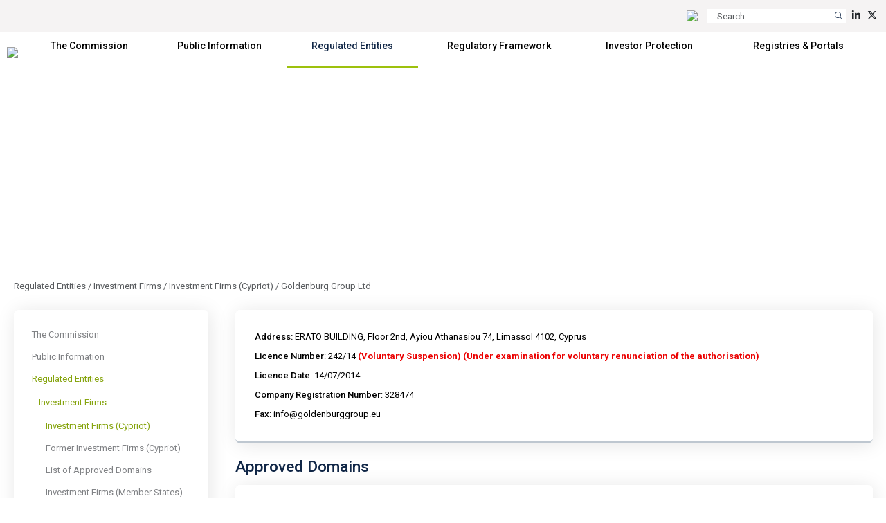

--- FILE ---
content_type: text/html; charset=utf-8
request_url: https://www.cysec.gov.cy/en-GB/entities/investment-firms/cypriot/40646/
body_size: 31193
content:

<!doctype html>
<html>
<head id="ctl00_MasterPageHeader"><meta name="robots" content="noarchive" /><meta charset="utf-8" /><meta name="viewport" content="width=device-width, initial-scale=1, shrink-to-fit=no" /><meta name="format-detection" content="telephone=no" /><div id="ctl00_plcMetaTitleEnglish">
	
  <title>Cyprus Securities and Exchange Commission | Goldenburg Group Ltd</title>
  
</div>

  <link rel="shortcut icon" type="image/x-icon" href=//www.cysec.gov.cy/cmstemplates/CYSECRE/favicon.ico >
  <link rel="apple-touch-icon" sizes="180x180" href=//www.cysec.gov.cy/cmstemplates/CYSECRE/apple-touch-icon.png>
  <link rel="icon" type="image/png" sizes="32x32" href=//www.cysec.gov.cy/cmstemplates/CYSECRE//favicon-32x32.png>
  <link rel="icon" type="image/png" sizes="16x16" href=//www.cysec.gov.cy/cmstemplates/CYSECRE/favicon-16x16.png>
 
  
  <link href="https://unpkg.com/aos@2.3.1/dist/aos.css" rel="stylesheet" /><link rel="stylesheet" href="https://cdn.jsdelivr.net/npm/@fancyapps/ui@4.0/dist/fancybox.css" /><link href="https://cdn.jsdelivr.net/npm/bootstrap@5.3.2/dist/css/bootstrap.min.css" rel="stylesheet" integrity="sha384-T3c6CoIi6uLrA9TneNEoa7RxnatzjcDSCmG1MXxSR1GAsXEV/Dwwykc2MPK8M2HN" crossorigin="anonymous" /><link rel="stylesheet" href="https://cdnjs.cloudflare.com/ajax/libs/OwlCarousel2/2.3.4/assets/owl.carousel.min.css" integrity="sha512-tS3S5qG0BlhnQROyJXvNjeEM4UpMXHrQfTGmbQ1gKmelCxlSEBUaxhRBj/EFTzpbP4RVSrpEikbmdJobCvhE3g==" crossorigin="anonymous" referrerpolicy="no-referrer" /><link rel="stylesheet" href="https://cdnjs.cloudflare.com/ajax/libs/OwlCarousel2/2.3.4/assets/owl.theme.default.min.css" integrity="sha512-sMXtMNL1zRzolHYKEujM2AqCLUR9F2C4/05cdbxjjLSRvMQIciEPCQZo++nk7go3BtSuK9kfa/s+a4f4i5pLkw==" crossorigin="anonymous" referrerpolicy="no-referrer" /><link rel="stylesheet" href="/CMSPages/GetResource.ashx?stylesheetfile=https://www.cysec.gov.cy/cmstemplates/CYSECRE/assets/css/styles.css?v=372025" /> 

  <script src="https://code.jquery.com/jquery-3.5.1.min.js" integrity="sha256-9/aliU8dGd2tb6OSsuzixeV4y/faTqgFtohetphbbj0=" crossorigin="anonymous"></script>
  <script src="https://unpkg.com/aos@2.3.1/dist/aos.js"></script>
  <script src="https://cdn.jsdelivr.net/npm/@fancyapps/ui@4.0/dist/fancybox.umd.js"></script>
  <script src="https://cdn.jsdelivr.net/npm/bootstrap@5.3.2/dist/js/bootstrap.bundle.min.js" integrity="sha384-C6RzsynM9kWDrMNeT87bh95OGNyZPhcTNXj1NW7RuBCsyN/o0jlpcV8Qyq46cDfL" crossorigin="anonymous"></script>
  <script src="https://cdnjs.cloudflare.com/ajax/libs/jquery-easing/1.4.1/jquery.easing.min.js" integrity="sha512-0QbL0ph8Tc8g5bLhfVzSqxe9GERORsKhIn1IrpxDAgUsbBGz/V7iSav2zzW325XGd1OMLdL4UiqRJj702IeqnQ==" crossorigin="anonymous"></script>
  <script src="https://cdnjs.cloudflare.com/ajax/libs/OwlCarousel2/2.3.4/owl.carousel.min.js" integrity="sha512-bPs7Ae6pVvhOSiIcyUClR7/q2OAsRiovw4vAkX+zJbw3ShAeeqezq50RIIcIURq7Oa20rW2n2q+fyXBNcU9lrw==" crossorigin="anonymous" referrerpolicy="no-referrer"></script>
  <script src="https://kit.fontawesome.com/3cedcbef2f.js" crossorigin="anonymous"></script>
  
  <script src="https://cc.cdn.civiccomputing.com/9/cookieControl-9.0.min.js"></script>
<script>
var config = {
apiKey: 'e47ac2f00ac20b88f1476bd02c6e5a9dd66e5c17',
//apiKey: '345d6a3699066955573fa960a6b2e07a3ed13069',
product: 'COMMUNITY',	
optionalCookies: [
{
name : 'analytics',
label: 'Analytical Cookies',
description: 'Analytical cookies help us to improve our website by collecting and reporting information on its usage.',
cookies: ['_ga', '_gat', '_gid', '_ga_CX9MTZE6W3', 'IDE'],
onAccept : function(){
(function(i,s,o,g,r,a,m){i['GoogleAnalyticsObject']=r;i[r]=i[r]||function(){
(i[r].q=i[r].q||[]).push(arguments)},i[r].l=1*new Date();a=s.createElement(o),
m=s.getElementsByTagName(o)[0];a.async=1;a.src=g;m.parentNode.insertBefore(a,m)
})(window,document,'script','https://www.googletagmanager.com/gtag/js?id=G-CX9MTZE6W3','gtag');
 window.dataLayer = window.dataLayer || [];
function gtag(){dataLayer.push(arguments);}
gtag('js', new Date());
gtag('config', 'G-CX9MTZE6W3');
},
onRevoke: function(){
} 
}
], 
text : {
title: 'This site uses cookies.',
intro:  'The website use cookies, some of these cookies are essential, while others help us to improve your experience by providing insights into how the site is being used, and can only be disabled by changing your browser preferences.',
necessaryTitle : 'Necessary Cookies',
necessaryDescription : 'Necessary cookies enable core functionality. The website cannot function properly without these cookies, and can only be disabled by changing your browser preferences.',
},
statement : {
description: 'For more information visit',
name : 'Cookies Policy',
url: '/cookie-policy/',
updated : '10/10/2024'
},
position: 'LEFT',
theme: 'LIGHT'
};
CookieControl.load( config );
</script>
<style>
.ccc-accept-button span{
  display: none;
}
.ccc-reject-button span{
  display: none;
}
 
</style>	
  <title>
	Goldenburg Group Ltd
</title><style type="text/css">
	.ctl00_SideNavCMSTreeView_0 { text-decoration:none; }

</style></head>
<body>
<form method="post" action="/en-GB/entities/investment-firms/cypriot/40646.aspx" id="aspnetForm">
<div class="aspNetHidden">
<input type="hidden" name="__EVENTTARGET" id="__EVENTTARGET" value="" />
<input type="hidden" name="__EVENTARGUMENT" id="__EVENTARGUMENT" value="" />
<input type="hidden" name="ctl00_SideNavCMSTreeView_ExpandState" id="ctl00_SideNavCMSTreeView_ExpandState" value="ccnnnccnnncncncnnnceennnnnccccccccnccccncccncccnncncncccnnnccnnnnccnnn" />
<input type="hidden" name="ctl00_SideNavCMSTreeView_SelectedNode" id="ctl00_SideNavCMSTreeView_SelectedNode" value="" />
<input type="hidden" name="ctl00_SideNavCMSTreeView_PopulateLog" id="ctl00_SideNavCMSTreeView_PopulateLog" value="" />
<input type="hidden" name="__VIEWSTATE" id="__VIEWSTATE" value="/[base64]/[base64]" />
</div>

<script type="text/javascript">
//<![CDATA[
var theForm = document.forms['aspnetForm'];
if (!theForm) {
    theForm = document.aspnetForm;
}
function __doPostBack(eventTarget, eventArgument) {
    if (!theForm.onsubmit || (theForm.onsubmit() != false)) {
        theForm.__EVENTTARGET.value = eventTarget;
        theForm.__EVENTARGUMENT.value = eventArgument;
        theForm.submit();
    }
}
//]]>
</script>


<script src="/WebResource.axd?d=m0Qgz-SyBp5i4eF4Drl_NQZpjM9JF0ixBu4I2JBkGA1iGkm_Va4_ysLr-9Clsi0QTklu2xN0KKzVpI2IfhT9BKZMoHauapXso28rSgU4WCU1&amp;t=638901644248157332" type="text/javascript"></script>


<script src="/CMSPages/GetResource.ashx?scriptfile=%7e%2fCMSScripts%2ftreeview.js" type="text/javascript"></script>
<script src="/CMSPages/GetResource.ashx?scriptfile=%7e%2fCMSScripts%2ftreemenu.js" type="text/javascript"></script><input type="hidden" name="lng" id="lng" value="en-GB" />
<script src="/CMSPages/GetResource.ashx?scriptfile=%7e%2fCMSScripts%2fskmmenu.js" type="text/javascript"></script>
<script type="text/javascript">
    //<![CDATA[
function MOverMainMenu(layout,sender,image,menuid,leftImage,rightImage,overStyle, browser, uniqueId){
skm_mousedOverMenu('ctl00_MainMenu',sender, document.getElementById(menuid), layout, image, leftImage, rightImage, overStyle, browser, uniqueId,false);
}

function CSubMainMenu(URL){
skm_closeSubMenus(document.getElementById('ctl00_MainMenu')); try { location.href=URL; } catch (ex) {}
}
//]]>
</script>
<script src="/ScriptResource.axd?d=4SuSgppGp7GcrcG4_H_gd7M_0x1seLZGUb1_hWR5jrGCh2roW0FMlIiwkHg4DeG40O2hor3JP0sPLdg7Wd9T0dypbvVUFiZ_CE0LmKC3QJP-NS_BljKIxTihXAXBt9a55n5vsHsPcw5hrsYg0EB2dQ2&amp;t=ffffffff93d1c106" type="text/javascript"></script>
<script type="text/javascript">
//<![CDATA[

    function TreeView_PopulateNodeDoCallBack(context,param) {
        WebForm_DoCallback(context.data.treeViewID,param,TreeView_ProcessNodeData,context,TreeView_ProcessNodeData,false);
    }
var ctl00_SideNavCMSTreeView_Data = null;//]]>
</script>

<script src="/ScriptResource.axd?d=o6WuqRo3ckRwnodYGaKpyzu7YZtyDME3likClj71FZsyibcpOEbuTRe7KMLYWbjdZ_BPWcO7JeK-pdr06HIlUDNPWtO-C1298sdmSu02Ixq8lddHQEwH2sSs-mlG6-jX0&amp;t=397b6a7" type="text/javascript"></script>
<script src="/ScriptResource.axd?d=DP_EXi-CXdP9JdpWM2uexJy_p9qXGTEKqhx0zB2sY9LrcJeBDTEICbTHjqNH1wsG5m_0VRX7Xm_gj7ZD3dfIpCJpLUp-B1xfaBFdcQdtOcQ-Ta8gcfjwlS75NwI_MMwn6-RAZVK5I7DlKjTKP953fQ2&amp;t=397b6a7" type="text/javascript"></script>
<div class="aspNetHidden">

	<input type="hidden" name="__VIEWSTATEGENERATOR" id="__VIEWSTATEGENERATOR" value="7CD2A9B3" />
	<input type="hidden" name="__EVENTVALIDATION" id="__EVENTVALIDATION" value="/wEdACShdwXmuTV/b09LWiLLAZFmFT/eFkJs0bviu8li6h9SwEAbhHWIZXzMORC7m+64CqmtKOtmFB11VkNSmV9B5XKkoiBP9CiyZz9g5SAwriwF22JN/WmbRCe0HkafHHSBEZk2974QrzzzMVevUrGgXhxEYORT2jOMckxrB0BBZwo16c2S9QyHKmeb0S668PApcFCN3pllLUiEaQA3Vtph8b2z0RyhxcyAqo1zcp7hOtljx9a5MzIeRucGygvx+g+0vOoeVGZ8ckeYU4CoRiF5PA8PPXcuhHxSaeDZyjxeBlWvBbFZWI0/WViSpsXBAkHYu2pcPoqlK3kvHYIbgDnDm8E+Jn+yD6B0/69EjZc+TGX+HzAV51aVCfVkdtIDVKeQc1NlqN5r1plybmRKCZAQgVrsWojZUNQKw+xUmryyUXAJF4JZ/RRT5eaj4EKRPvpwP1uI2tI8qLFbqSx5skTn9ZdL3uS7529+/6noWpFvNDLs0vVR3Z/Fm8HVRBeCU8T56tKh1r7vj/1/5K6gLUySLxsh6zesDZvW7OHRoSe9v+37UrI1xvzbrl43Tdgv+N+lYekCjYLs4G0KcWkmj6WP0YWNSl3JJTOWJVC3yD49Jmh2VMLi57D4abdZGnRAxQj1+3gjS2YtM6+AjLFpcDACw/XzoDmLs1IG+jcYvkIjFSIPYerWi73SMwrseM9/+7liz5VUjB3MPED+D8wwBqvyc5VRbTHQ4RSthiL++FYvbCqSNUldEXYJa38IUHCVTSHt6f0KNYN89FK6NenATF4oLsi2SrfdEUZuhFznyphs4U1wWA==" />
</div>
  <script type="text/javascript">
//<![CDATA[
Sys.WebForms.PageRequestManager._initialize('ctl00$manScript', 'aspnetForm', [], [], [], 90, 'ctl00');
//]]>
</script>

  <div id="ctl00_PagePageManager">

</div>
 
 <div class="navbar-container fixed-top">
<!-- PreHeader Start -->
<div class="container-fluid container-fluid-preheader">
<div class="container pt-3 pb-3">
 
<div class="row justify-content-end">


<div class="col-auto ps-2 pe-2">
<a href="#" data-lang="el-gr" class="text-decoration-none language-link"><img src="https://www.cysec.gov.cy/CMSTemplates/CYSECRE/assets/images/icon_flag_gr.svg"  style="height: 14px;"></a>
</div>


 

<script>
    $(document).ready(function() {
        // Function to update the URL with the selected language
        $('.language-link').each(function() {
            // Get the current URL
            let currentUrl = window.location.href;

            // Get the desired language from the data-lang attribute
            let lang = $(this).data('lang');
            
            // Determine the new URL with lang parameter
            let newUrl;
            if (currentUrl.indexOf('?') === -1) {
                // No parameters, so add ?lang=selected language
                newUrl = currentUrl + '?lang=' + lang;
            } else if (currentUrl.indexOf('lang=') === -1) {
                // Parameters exist but no lang parameter, add &lang=selected language
                newUrl = currentUrl + '&lang=' + lang;
            } else {
                // Replace the existing lang parameter with the selected language
                newUrl = currentUrl.replace(/(lang=)[^\&]+/, '$1' + lang);
            }

            // Set the href attribute of the anchor link
            $(this).attr('href', newUrl);
        });
    });
</script>

<div class="col-auto ps-2 pe-1">
<div onkeypress="javascript:return WebForm_FireDefaultButton(event, &#39;ctl00_ucCustomSearch_QuickSearchButton&#39;)">
	
<table border="0" cellspacing="0" cellpadding="0" align="right" class="w-auto m-0">
  <tr>
    <td align="right" valign="middle" class="p-0" id="SearchBoxHolder">
    <input name="ctl00$ucCustomSearch$searchtextbox" type="text" maxlength="24" id="ctl00_ucCustomSearch_searchtextbox" class="form-control form-control-search-bar" onblur="javascript:HideSearchBox();" MinLength="3" placeholder="Search..." onclick="this.Text=&#39;&#39;" /></td>
    <td class="p-0">
<a id="ctl00_ucCustomSearch_QuickSearchButton" class="btn btn-sm btn-search-bar" onmouseover="javascript:ShowSearchBox();" href="javascript:__doPostBack(&#39;ctl00$ucCustomSearch$QuickSearchButton&#39;,&#39;&#39;)">
<i class="fa-light fa-magnifying-glass"></i>
</a>  
  </td>
  </tr>
</table>

</div>
</div>


<div class="col-auto ps-2 pe-1"><a href="https://www.linkedin.com/company/cyprus-securities-and-exchange-commission/" target="_blank" title="Linkedin" class="text-dark text-decoration-none"><i class="fa-brands fa-linkedin-in" aria-hidden="true"></i></a></div><div class="col-auto ps-2 pe-1"><a href="https://twitter.com/CySEC_official" target="_blank" title="Twitter" class="text-dark text-decoration-none"><i class="fa-brands fa-x-twitter" aria-hidden="true"></i></a></div> 

<div class="col-auto ps-2 pe-1 d-none">

</div>

<div class="col-auto ps-2 pe-1 d-none">

</div>

</div>

</div>
</div>
<!-- PreHeader Ends --> 
  
  
<!-- Navigation Start -->
<div class="container-fluid-navbar bg-white">
  
 	<nav class="navbar navbar-expand-lg navbar-custom">
  <div class="container">
  
  <a class="navbar-brand" href="/"><img src="/CMSTemplates/CYSECRE/assets/images/logo.png" /></a>

 	<button class="navbar-toggler d-none" id="SideNavToggler" type="button" onclick="OpenSideNav()">
	<span class="navbar-toggler-icon"></span>
	</button>

  <button class="navbar-toggler" type="button" data-bs-toggle="collapse" data-bs-target="#offcanvasWithBothOptions" aria-controls="navbar" aria-expanded="false" aria-label="Toggle navigation">
  <span class="navbar-toggler-icon"></span>
  </button>

 
 <div class="collapse navbar-collapse" id="navbar">
 <div class="navbar-mainmenu">
<div id="ctl00_MainMenu_table" style="border-width:0px;border-style:None;">
	<table class="SubCMSMenu" cellspacing="0" cellpadding="0" id="ctl00_MainMenu-000-subMenu-000-subMenu" style="border-collapse:collapse;display:none;z-index:1004;">
		<tr>
			<td class="SubCMSMenuItem" id="ctl00_MainMenu-000-subMenu-000-subMenu-000" onclick="CSubMainMenu(&#39;/en-GB/cysec/about-us/board/&#39;);" onmousedown="this.className=&#39;SubCMSMenuItemMouseDown&#39;;" onmouseup="this.className=&#39;SubCMSMenuItemMouseUp&#39;;" onmouseover="MOverMainMenu(true, this,&#39;&#39;,&#39;ctl00_MainMenu-000-subMenu-000-subMenu&#39;,&#39;&#39;,&#39;&#39;,&#39;&#39;,&#39;&#39;,&#39;&#39;);this.className=&#39;SubCMSMenuItemMouseOver&#39;;" onmouseout="skm_mousedOutMenu(&#39;ctl00_MainMenu&#39;, this,&#39;&#39;,&#39;SubCMSMenuItem&#39;,&#39;&#39;,&#39;&#39;,&#39;&#39;,&#39;&#39;,&#39;&#39;);" style="">Board</td>
		</tr><tr>
			<td class="SubCMSMenuItem" id="ctl00_MainMenu-000-subMenu-000-subMenu-001" onclick="CSubMainMenu(&#39;/en-GB/cysec/about-us/vision-mission/&#39;);" onmousedown="this.className=&#39;SubCMSMenuItemMouseDown&#39;;" onmouseup="this.className=&#39;SubCMSMenuItemMouseUp&#39;;" onmouseover="MOverMainMenu(true, this,&#39;&#39;,&#39;ctl00_MainMenu-000-subMenu-000-subMenu&#39;,&#39;&#39;,&#39;&#39;,&#39;&#39;,&#39;&#39;,&#39;&#39;);this.className=&#39;SubCMSMenuItemMouseOver&#39;;" onmouseout="skm_mousedOutMenu(&#39;ctl00_MainMenu&#39;, this,&#39;&#39;,&#39;SubCMSMenuItem&#39;,&#39;&#39;,&#39;&#39;,&#39;&#39;,&#39;&#39;,&#39;&#39;);" style="">Vision, Mission, Values &amp; Responsibilities</td>
		</tr><tr>
			<td class="SubCMSMenuItem" id="ctl00_MainMenu-000-subMenu-000-subMenu-002" onclick="CSubMainMenu(&#39;/en-GB/cysec/about-us/public-presence/&#39;);" onmousedown="this.className=&#39;SubCMSMenuItemMouseDown&#39;;" onmouseup="this.className=&#39;SubCMSMenuItemMouseUp&#39;;" onmouseover="MOverMainMenu(true, this,&#39;&#39;,&#39;ctl00_MainMenu-000-subMenu-000-subMenu&#39;,&#39;&#39;,&#39;&#39;,&#39;&#39;,&#39;&#39;,&#39;&#39;);this.className=&#39;SubCMSMenuItemMouseOver&#39;;" onmouseout="skm_mousedOutMenu(&#39;ctl00_MainMenu&#39;, this,&#39;&#39;,&#39;SubCMSMenuItem&#39;,&#39;&#39;,&#39;&#39;,&#39;&#39;,&#39;&#39;,&#39;&#39;);" style="">News and Media</td>
		</tr><tr>
			<td class="SubCMSMenuItem" id="ctl00_MainMenu-000-subMenu-000-subMenu-003" onclick="CSubMainMenu(&#39;/en-GB/cysec/about-us/INTERNATIONAL-AFFAIRS/&#39;);" onmousedown="this.className=&#39;SubCMSMenuItemMouseDown&#39;;" onmouseup="this.className=&#39;SubCMSMenuItemMouseUp&#39;;" onmouseover="MOverMainMenu(true, this,&#39;&#39;,&#39;ctl00_MainMenu-000-subMenu-000-subMenu&#39;,&#39;&#39;,&#39;&#39;,&#39;&#39;,&#39;&#39;,&#39;&#39;);this.className=&#39;SubCMSMenuItemMouseOver&#39;;" onmouseout="skm_mousedOutMenu(&#39;ctl00_MainMenu&#39;, this,&#39;&#39;,&#39;SubCMSMenuItem&#39;,&#39;&#39;,&#39;&#39;,&#39;&#39;,&#39;&#39;,&#39;&#39;);" style="">International Affairs</td>
		</tr><tr>
			<td class="SubCMSMenuItem" id="ctl00_MainMenu-000-subMenu-000-subMenu-004" onclick="CSubMainMenu(&#39;/en-GB/cysec/about-us/financial-statements/&#39;);" onmousedown="this.className=&#39;SubCMSMenuItemMouseDown&#39;;" onmouseup="this.className=&#39;SubCMSMenuItemMouseUp&#39;;" onmouseover="MOverMainMenu(true, this,&#39;&#39;,&#39;ctl00_MainMenu-000-subMenu-000-subMenu&#39;,&#39;&#39;,&#39;&#39;,&#39;&#39;,&#39;&#39;,&#39;&#39;);this.className=&#39;SubCMSMenuItemMouseOver&#39;;" onmouseout="skm_mousedOutMenu(&#39;ctl00_MainMenu&#39;, this,&#39;&#39;,&#39;SubCMSMenuItem&#39;,&#39;&#39;,&#39;&#39;,&#39;&#39;,&#39;&#39;,&#39;&#39;);" style="">Financial Statements</td>
		</tr><tr>
			<td class="SubCMSMenuItem" id="ctl00_MainMenu-000-subMenu-000-subMenu-005" onclick="CSubMainMenu(&#39;/en-GB/cysec/about-us/reports/&#39;);" onmousedown="this.className=&#39;SubCMSMenuItemMouseDown&#39;;" onmouseup="this.className=&#39;SubCMSMenuItemMouseUp&#39;;" onmouseover="MOverMainMenu(true, this,&#39;&#39;,&#39;ctl00_MainMenu-000-subMenu-000-subMenu&#39;,&#39;&#39;,&#39;&#39;,&#39;&#39;,&#39;&#39;,&#39;&#39;);this.className=&#39;SubCMSMenuItemMouseOver&#39;;" onmouseout="skm_mousedOutMenu(&#39;ctl00_MainMenu&#39;, this,&#39;&#39;,&#39;SubCMSMenuItem&#39;,&#39;&#39;,&#39;&#39;,&#39;&#39;,&#39;&#39;,&#39;&#39;);" style="">Annual Reports</td>
		</tr><tr>
			<td class="SubCMSMenuItem" id="ctl00_MainMenu-000-subMenu-000-subMenu-006" onclick="CSubMainMenu(&#39;/en-GB/cysec/about-us/tenders/&#39;);" onmousedown="this.className=&#39;SubCMSMenuItemMouseDown&#39;;" onmouseup="this.className=&#39;SubCMSMenuItemMouseUp&#39;;" onmouseover="MOverMainMenu(true, this,&#39;&#39;,&#39;ctl00_MainMenu-000-subMenu-000-subMenu&#39;,&#39;&#39;,&#39;&#39;,&#39;&#39;,&#39;&#39;,&#39;&#39;);this.className=&#39;SubCMSMenuItemMouseOver&#39;;" onmouseout="skm_mousedOutMenu(&#39;ctl00_MainMenu&#39;, this,&#39;&#39;,&#39;SubCMSMenuItem&#39;,&#39;&#39;,&#39;&#39;,&#39;&#39;,&#39;&#39;,&#39;&#39;);" style="">Invitation of Tenders</td>
		</tr><tr>
			<td class="SubCMSMenuItem" id="ctl00_MainMenu-000-subMenu-000-subMenu-007" onclick="CSubMainMenu(&#39;/en-GB/cysec/about-us/social-contribution/&#39;);" onmousedown="this.className=&#39;SubCMSMenuItemMouseDown&#39;;" onmouseup="this.className=&#39;SubCMSMenuItemMouseUp&#39;;" onmouseover="MOverMainMenu(true, this,&#39;&#39;,&#39;ctl00_MainMenu-000-subMenu-000-subMenu&#39;,&#39;&#39;,&#39;&#39;,&#39;&#39;,&#39;&#39;,&#39;&#39;);this.className=&#39;SubCMSMenuItemMouseOver&#39;;" onmouseout="skm_mousedOutMenu(&#39;ctl00_MainMenu&#39;, this,&#39;&#39;,&#39;SubCMSMenuItem&#39;,&#39;&#39;,&#39;&#39;,&#39;&#39;,&#39;&#39;,&#39;&#39;);" style="">Social Responsibility</td>
		</tr><tr>
			<td class="SubCMSMenuItem" id="ctl00_MainMenu-000-subMenu-000-subMenu-008" onclick="CSubMainMenu(&#39;/en-GB/cysec/about-us/recruitment/&#39;);" onmousedown="this.className=&#39;SubCMSMenuItemMouseDown&#39;;" onmouseup="this.className=&#39;SubCMSMenuItemMouseUp&#39;;" onmouseover="MOverMainMenu(true, this,&#39;&#39;,&#39;ctl00_MainMenu-000-subMenu-000-subMenu&#39;,&#39;&#39;,&#39;&#39;,&#39;&#39;,&#39;&#39;,&#39;&#39;);this.className=&#39;SubCMSMenuItemMouseOver&#39;;" onmouseout="skm_mousedOutMenu(&#39;ctl00_MainMenu&#39;, this,&#39;&#39;,&#39;SubCMSMenuItem&#39;,&#39;&#39;,&#39;&#39;,&#39;&#39;,&#39;&#39;,&#39;&#39;);" style="">Recruitment</td>
		</tr><tr>
			<td class="SubCMSMenuItem" id="ctl00_MainMenu-000-subMenu-000-subMenu-009" onclick="CSubMainMenu(&#39;/en-GB/cysec/about-us/public-holidays/&#39;);" onmousedown="this.className=&#39;SubCMSMenuItemMouseDown&#39;;" onmouseup="this.className=&#39;SubCMSMenuItemMouseUp&#39;;" onmouseover="MOverMainMenu(true, this,&#39;&#39;,&#39;ctl00_MainMenu-000-subMenu-000-subMenu&#39;,&#39;&#39;,&#39;&#39;,&#39;&#39;,&#39;&#39;,&#39;&#39;);this.className=&#39;SubCMSMenuItemMouseOver&#39;;" onmouseout="skm_mousedOutMenu(&#39;ctl00_MainMenu&#39;, this,&#39;&#39;,&#39;SubCMSMenuItem&#39;,&#39;&#39;,&#39;&#39;,&#39;&#39;,&#39;&#39;,&#39;&#39;);" style="">Public Holidays</td>
		</tr>
	</table><table class="SubCMSMenu" cellspacing="0" cellpadding="0" id="ctl00_MainMenu-000-subMenu" style="border-collapse:collapse;display:none;z-index:1002;">
		<tr>
			<td class="SubCMSMenuItem" id="ctl00_MainMenu-000-subMenu-000" onclick="CSubMainMenu(&#39;/en-GB/cysec/about-us/&#39;);" onmousedown="this.className=&#39;SubCMSMenuItemMouseDown&#39;;" onmouseup="this.className=&#39;SubCMSMenuItemMouseUp&#39;;" onmouseover="MOverMainMenu(true, this,&#39;&#39;,&#39;ctl00_MainMenu-000-subMenu&#39;,&#39;&#39;,&#39;&#39;,&#39;&#39;,&#39;&#39;,&#39;&#39;);this.className=&#39;SubCMSMenuItemMouseOver&#39;;" onmouseout="skm_mousedOutMenu(&#39;ctl00_MainMenu&#39;, this,&#39;&#39;,&#39;SubCMSMenuItem&#39;,&#39;&#39;,&#39;&#39;,&#39;&#39;,&#39;&#39;,&#39;/CMSTemplates/CYSEC/images/CMSMenuItem_Navigator.png&#39;);" style="">About us<img src="/CMSTemplates/CYSEC/images/CMSMenuItem_Navigator.png" alt="About us" /></td>
		</tr><tr>
			<td class="SubCMSMenuItem" id="ctl00_MainMenu-000-subMenu-001" onclick="CSubMainMenu(&#39;/en-GB/cysec/structure/&#39;);" onmousedown="this.className=&#39;SubCMSMenuItemMouseDown&#39;;" onmouseup="this.className=&#39;SubCMSMenuItemMouseUp&#39;;" onmouseover="MOverMainMenu(true, this,&#39;&#39;,&#39;ctl00_MainMenu-000-subMenu&#39;,&#39;&#39;,&#39;&#39;,&#39;&#39;,&#39;&#39;,&#39;&#39;);this.className=&#39;SubCMSMenuItemMouseOver&#39;;" onmouseout="skm_mousedOutMenu(&#39;ctl00_MainMenu&#39;, this,&#39;&#39;,&#39;SubCMSMenuItem&#39;,&#39;&#39;,&#39;&#39;,&#39;&#39;,&#39;&#39;,&#39;&#39;);" style="">Structure</td>
		</tr><tr>
			<td class="SubCMSMenuItem" id="ctl00_MainMenu-000-subMenu-002" onclick="CSubMainMenu(&#39;/en-GB/cysec/privacy-notice/&#39;);" onmousedown="this.className=&#39;SubCMSMenuItemMouseDown&#39;;" onmouseup="this.className=&#39;SubCMSMenuItemMouseUp&#39;;" onmouseover="MOverMainMenu(true, this,&#39;&#39;,&#39;ctl00_MainMenu-000-subMenu&#39;,&#39;&#39;,&#39;&#39;,&#39;&#39;,&#39;&#39;,&#39;&#39;);this.className=&#39;SubCMSMenuItemMouseOver&#39;;" onmouseout="skm_mousedOutMenu(&#39;ctl00_MainMenu&#39;, this,&#39;&#39;,&#39;SubCMSMenuItem&#39;,&#39;&#39;,&#39;&#39;,&#39;&#39;,&#39;&#39;,&#39;&#39;);" style="">General Privacy Notice</td>
		</tr><tr>
			<td class="SubCMSMenuItem" id="ctl00_MainMenu-000-subMenu-003" onclick="CSubMainMenu(&#39;/en-GB/cysec/contact/&#39;);" onmousedown="this.className=&#39;SubCMSMenuItemMouseDown&#39;;" onmouseup="this.className=&#39;SubCMSMenuItemMouseUp&#39;;" onmouseover="MOverMainMenu(true, this,&#39;&#39;,&#39;ctl00_MainMenu-000-subMenu&#39;,&#39;&#39;,&#39;&#39;,&#39;&#39;,&#39;&#39;,&#39;&#39;);this.className=&#39;SubCMSMenuItemMouseOver&#39;;" onmouseout="skm_mousedOutMenu(&#39;ctl00_MainMenu&#39;, this,&#39;&#39;,&#39;SubCMSMenuItem&#39;,&#39;&#39;,&#39;&#39;,&#39;&#39;,&#39;&#39;,&#39;&#39;);" style="">Contact us</td>
		</tr>
	</table><table class="SubCMSMenu" cellspacing="0" cellpadding="0" id="ctl00_MainMenu-002-subMenu-000-subMenu" style="border-collapse:collapse;display:none;z-index:1008;">
		<tr>
			<td class="SubCMSMenuItem" id="ctl00_MainMenu-002-subMenu-000-subMenu-000" onclick="CSubMainMenu(&#39;/en-GB/public-info/certifications-and-seminars/certifications/&#39;);" onmousedown="this.className=&#39;SubCMSMenuItemMouseDown&#39;;" onmouseup="this.className=&#39;SubCMSMenuItemMouseUp&#39;;" onmouseover="MOverMainMenu(true, this,&#39;&#39;,&#39;ctl00_MainMenu-002-subMenu-000-subMenu&#39;,&#39;&#39;,&#39;&#39;,&#39;&#39;,&#39;&#39;,&#39;&#39;);this.className=&#39;SubCMSMenuItemMouseOver&#39;;" onmouseout="skm_mousedOutMenu(&#39;ctl00_MainMenu&#39;, this,&#39;&#39;,&#39;SubCMSMenuItem&#39;,&#39;&#39;,&#39;&#39;,&#39;&#39;,&#39;&#39;,&#39;&#39;);" style="">Certifications</td>
		</tr><tr>
			<td class="SubCMSMenuItem" id="ctl00_MainMenu-002-subMenu-000-subMenu-001" onclick="CSubMainMenu(&#39;/en-GB/public-info/certifications-and-seminars/seminars/&#39;);" onmousedown="this.className=&#39;SubCMSMenuItemMouseDown&#39;;" onmouseup="this.className=&#39;SubCMSMenuItemMouseUp&#39;;" onmouseover="MOverMainMenu(true, this,&#39;&#39;,&#39;ctl00_MainMenu-002-subMenu-000-subMenu&#39;,&#39;&#39;,&#39;&#39;,&#39;&#39;,&#39;&#39;,&#39;&#39;);this.className=&#39;SubCMSMenuItemMouseOver&#39;;" onmouseout="skm_mousedOutMenu(&#39;ctl00_MainMenu&#39;, this,&#39;&#39;,&#39;SubCMSMenuItem&#39;,&#39;&#39;,&#39;&#39;,&#39;&#39;,&#39;&#39;,&#39;&#39;);" style="">Seminars</td>
		</tr>
	</table><table class="SubCMSMenu" cellspacing="0" cellpadding="0" id="ctl00_MainMenu-002-subMenu-004-subMenu" style="border-collapse:collapse;display:none;z-index:1010;">
		<tr>
			<td class="SubCMSMenuItem" id="ctl00_MainMenu-002-subMenu-004-subMenu-000" onclick="CSubMainMenu(&#39;/en-GB/public-info/circulars/supervised/&#39;);" onmousedown="this.className=&#39;SubCMSMenuItemMouseDown&#39;;" onmouseup="this.className=&#39;SubCMSMenuItemMouseUp&#39;;" onmouseover="MOverMainMenu(true, this,&#39;&#39;,&#39;ctl00_MainMenu-002-subMenu-004-subMenu&#39;,&#39;&#39;,&#39;&#39;,&#39;&#39;,&#39;&#39;,&#39;&#39;);this.className=&#39;SubCMSMenuItemMouseOver&#39;;" onmouseout="skm_mousedOutMenu(&#39;ctl00_MainMenu&#39;, this,&#39;&#39;,&#39;SubCMSMenuItem&#39;,&#39;&#39;,&#39;&#39;,&#39;&#39;,&#39;&#39;,&#39;&#39;);" style="">Regulated Entities</td>
		</tr><tr>
			<td class="SubCMSMenuItem" id="ctl00_MainMenu-002-subMenu-004-subMenu-001" onclick="CSubMainMenu(&#39;/en-GB/public-info/circulars/issuers/&#39;);" onmousedown="this.className=&#39;SubCMSMenuItemMouseDown&#39;;" onmouseup="this.className=&#39;SubCMSMenuItemMouseUp&#39;;" onmouseover="MOverMainMenu(true, this,&#39;&#39;,&#39;ctl00_MainMenu-002-subMenu-004-subMenu&#39;,&#39;&#39;,&#39;&#39;,&#39;&#39;,&#39;&#39;,&#39;&#39;);this.className=&#39;SubCMSMenuItemMouseOver&#39;;" onmouseout="skm_mousedOutMenu(&#39;ctl00_MainMenu&#39;, this,&#39;&#39;,&#39;SubCMSMenuItem&#39;,&#39;&#39;,&#39;&#39;,&#39;&#39;,&#39;&#39;,&#39;&#39;);" style="">Circulars Issuers</td>
		</tr><tr>
			<td class="SubCMSMenuItem" id="ctl00_MainMenu-002-subMenu-004-subMenu-002" onclick="CSubMainMenu(&#39;/en-GB/public-info/circulars/certifications/&#39;);" onmousedown="this.className=&#39;SubCMSMenuItemMouseDown&#39;;" onmouseup="this.className=&#39;SubCMSMenuItemMouseUp&#39;;" onmouseover="MOverMainMenu(true, this,&#39;&#39;,&#39;ctl00_MainMenu-002-subMenu-004-subMenu&#39;,&#39;&#39;,&#39;&#39;,&#39;&#39;,&#39;&#39;,&#39;&#39;);this.className=&#39;SubCMSMenuItemMouseOver&#39;;" onmouseout="skm_mousedOutMenu(&#39;ctl00_MainMenu&#39;, this,&#39;&#39;,&#39;SubCMSMenuItem&#39;,&#39;&#39;,&#39;&#39;,&#39;&#39;,&#39;&#39;,&#39;&#39;);" style="">Certifications Circulars</td>
		</tr><tr>
			<td class="SubCMSMenuItem" id="ctl00_MainMenu-002-subMenu-004-subMenu-003" onclick="CSubMainMenu(&#39;/en-GB/public-info/circulars/general/&#39;);" onmousedown="this.className=&#39;SubCMSMenuItemMouseDown&#39;;" onmouseup="this.className=&#39;SubCMSMenuItemMouseUp&#39;;" onmouseover="MOverMainMenu(true, this,&#39;&#39;,&#39;ctl00_MainMenu-002-subMenu-004-subMenu&#39;,&#39;&#39;,&#39;&#39;,&#39;&#39;,&#39;&#39;,&#39;&#39;);this.className=&#39;SubCMSMenuItemMouseOver&#39;;" onmouseout="skm_mousedOutMenu(&#39;ctl00_MainMenu&#39;, this,&#39;&#39;,&#39;SubCMSMenuItem&#39;,&#39;&#39;,&#39;&#39;,&#39;&#39;,&#39;&#39;,&#39;&#39;);" style="">General Circulars of CySEC</td>
		</tr>
	</table><table class="SubCMSMenu" cellspacing="0" cellpadding="0" id="ctl00_MainMenu-002-subMenu-006-subMenu" style="border-collapse:collapse;display:none;z-index:1012;">
		<tr>
			<td class="SubCMSMenuItem" id="ctl00_MainMenu-002-subMenu-006-subMenu-000" onclick="CSubMainMenu(&#39;/en-GB/public-info/consultation-papers/CySEC/&#39;);" onmousedown="this.className=&#39;SubCMSMenuItemMouseDown&#39;;" onmouseup="this.className=&#39;SubCMSMenuItemMouseUp&#39;;" onmouseover="MOverMainMenu(true, this,&#39;&#39;,&#39;ctl00_MainMenu-002-subMenu-006-subMenu&#39;,&#39;&#39;,&#39;&#39;,&#39;&#39;,&#39;&#39;,&#39;&#39;);this.className=&#39;SubCMSMenuItemMouseOver&#39;;" onmouseout="skm_mousedOutMenu(&#39;ctl00_MainMenu&#39;, this,&#39;&#39;,&#39;SubCMSMenuItem&#39;,&#39;&#39;,&#39;&#39;,&#39;&#39;,&#39;&#39;,&#39;&#39;);" style="">CySEC</td>
		</tr><tr>
			<td class="SubCMSMenuItem" id="ctl00_MainMenu-002-subMenu-006-subMenu-001" onclick="CSubMainMenu(&#39;/en-GB/public-info/consultation-papers/ESMA/&#39;);" onmousedown="this.className=&#39;SubCMSMenuItemMouseDown&#39;;" onmouseup="this.className=&#39;SubCMSMenuItemMouseUp&#39;;" onmouseover="MOverMainMenu(true, this,&#39;&#39;,&#39;ctl00_MainMenu-002-subMenu-006-subMenu&#39;,&#39;&#39;,&#39;&#39;,&#39;&#39;,&#39;&#39;,&#39;&#39;);this.className=&#39;SubCMSMenuItemMouseOver&#39;;" onmouseout="skm_mousedOutMenu(&#39;ctl00_MainMenu&#39;, this,&#39;&#39;,&#39;SubCMSMenuItem&#39;,&#39;&#39;,&#39;&#39;,&#39;&#39;,&#39;&#39;,&#39;&#39;);" style="">ESMA</td>
		</tr><tr>
			<td class="SubCMSMenuItem" id="ctl00_MainMenu-002-subMenu-006-subMenu-002" onclick="CSubMainMenu(&#39;/en-GB/public-info/consultation-papers/European-Commission/&#39;);" onmousedown="this.className=&#39;SubCMSMenuItemMouseDown&#39;;" onmouseup="this.className=&#39;SubCMSMenuItemMouseUp&#39;;" onmouseover="MOverMainMenu(true, this,&#39;&#39;,&#39;ctl00_MainMenu-002-subMenu-006-subMenu&#39;,&#39;&#39;,&#39;&#39;,&#39;&#39;,&#39;&#39;,&#39;&#39;);this.className=&#39;SubCMSMenuItemMouseOver&#39;;" onmouseout="skm_mousedOutMenu(&#39;ctl00_MainMenu&#39;, this,&#39;&#39;,&#39;SubCMSMenuItem&#39;,&#39;&#39;,&#39;&#39;,&#39;&#39;,&#39;&#39;,&#39;&#39;);" style="">European Commission</td>
		</tr>
	</table><table class="SubCMSMenu" cellspacing="0" cellpadding="0" id="ctl00_MainMenu-002-subMenu-008-subMenu" style="border-collapse:collapse;display:none;z-index:1014;">
		<tr>
			<td class="SubCMSMenuItem" id="ctl00_MainMenu-002-subMenu-008-subMenu-000" onclick="CSubMainMenu(&#39;/en-GB/public-info/statistical-publications/quarterly-statistical-report/&#39;);" onmousedown="this.className=&#39;SubCMSMenuItemMouseDown&#39;;" onmouseup="this.className=&#39;SubCMSMenuItemMouseUp&#39;;" onmouseover="MOverMainMenu(true, this,&#39;&#39;,&#39;ctl00_MainMenu-002-subMenu-008-subMenu&#39;,&#39;&#39;,&#39;&#39;,&#39;&#39;,&#39;&#39;,&#39;&#39;);this.className=&#39;SubCMSMenuItemMouseOver&#39;;" onmouseout="skm_mousedOutMenu(&#39;ctl00_MainMenu&#39;, this,&#39;&#39;,&#39;SubCMSMenuItem&#39;,&#39;&#39;,&#39;&#39;,&#39;&#39;,&#39;&#39;,&#39;&#39;);" style="">Quarterly Statistical Report</td>
		</tr><tr>
			<td class="SubCMSMenuItem" id="ctl00_MainMenu-002-subMenu-008-subMenu-001" onclick="CSubMainMenu(&#39;/en-GB/public-info/statistical-publications/annual-statistical-bulletin/&#39;);" onmousedown="this.className=&#39;SubCMSMenuItemMouseDown&#39;;" onmouseup="this.className=&#39;SubCMSMenuItemMouseUp&#39;;" onmouseover="MOverMainMenu(true, this,&#39;&#39;,&#39;ctl00_MainMenu-002-subMenu-008-subMenu&#39;,&#39;&#39;,&#39;&#39;,&#39;&#39;,&#39;&#39;,&#39;&#39;);this.className=&#39;SubCMSMenuItemMouseOver&#39;;" onmouseout="skm_mousedOutMenu(&#39;ctl00_MainMenu&#39;, this,&#39;&#39;,&#39;SubCMSMenuItem&#39;,&#39;&#39;,&#39;&#39;,&#39;&#39;,&#39;&#39;,&#39;&#39;);" style="">Annual Statistical Bulletin</td>
		</tr>
	</table><table class="SubCMSMenu" cellspacing="0" cellpadding="0" id="ctl00_MainMenu-002-subMenu-012-subMenu" style="border-collapse:collapse;display:none;z-index:1016;">
		<tr>
			<td class="SubCMSMenuItem" id="ctl00_MainMenu-002-subMenu-012-subMenu-000" onclick="CSubMainMenu(&#39;/en-GB/public-info/digital-signature/token-software/&#39;);" onmousedown="this.className=&#39;SubCMSMenuItemMouseDown&#39;;" onmouseup="this.className=&#39;SubCMSMenuItemMouseUp&#39;;" onmouseover="MOverMainMenu(true, this,&#39;&#39;,&#39;ctl00_MainMenu-002-subMenu-012-subMenu&#39;,&#39;&#39;,&#39;&#39;,&#39;&#39;,&#39;&#39;,&#39;&#39;);this.className=&#39;SubCMSMenuItemMouseOver&#39;;" onmouseout="skm_mousedOutMenu(&#39;ctl00_MainMenu&#39;, this,&#39;&#39;,&#39;SubCMSMenuItem&#39;,&#39;&#39;,&#39;&#39;,&#39;&#39;,&#39;&#39;,&#39;&#39;);" style="">Software for USB Token</td>
		</tr><tr>
			<td class="SubCMSMenuItem" id="ctl00_MainMenu-002-subMenu-012-subMenu-001" onclick="CSubMainMenu(&#39;/en-GB/public-info/digital-signature/DIGITAL-SIGNER/&#39;);" onmousedown="this.className=&#39;SubCMSMenuItemMouseDown&#39;;" onmouseup="this.className=&#39;SubCMSMenuItemMouseUp&#39;;" onmouseover="MOverMainMenu(true, this,&#39;&#39;,&#39;ctl00_MainMenu-002-subMenu-012-subMenu&#39;,&#39;&#39;,&#39;&#39;,&#39;&#39;,&#39;&#39;,&#39;&#39;);this.className=&#39;SubCMSMenuItemMouseOver&#39;;" onmouseout="skm_mousedOutMenu(&#39;ctl00_MainMenu&#39;, this,&#39;&#39;,&#39;SubCMSMenuItem&#39;,&#39;&#39;,&#39;&#39;,&#39;&#39;,&#39;&#39;,&#39;&#39;);" style="">Digital Signer</td>
		</tr><tr>
			<td class="SubCMSMenuItem" id="ctl00_MainMenu-002-subMenu-012-subMenu-002" onclick="CSubMainMenu(&#39;/en-GB/public-info/digital-signature/TRS-User-Manual/&#39;);" onmousedown="this.className=&#39;SubCMSMenuItemMouseDown&#39;;" onmouseup="this.className=&#39;SubCMSMenuItemMouseUp&#39;;" onmouseover="MOverMainMenu(true, this,&#39;&#39;,&#39;ctl00_MainMenu-002-subMenu-012-subMenu&#39;,&#39;&#39;,&#39;&#39;,&#39;&#39;,&#39;&#39;,&#39;&#39;);this.className=&#39;SubCMSMenuItemMouseOver&#39;;" onmouseout="skm_mousedOutMenu(&#39;ctl00_MainMenu&#39;, this,&#39;&#39;,&#39;SubCMSMenuItem&#39;,&#39;&#39;,&#39;&#39;,&#39;&#39;,&#39;&#39;,&#39;&#39;);" style="">TRS System User Manual</td>
		</tr>
	</table><table class="SubCMSMenu" cellspacing="0" cellpadding="0" id="ctl00_MainMenu-002-subMenu" style="border-collapse:collapse;display:none;z-index:1006;">
		<tr>
			<td class="SubCMSMenuItem" id="ctl00_MainMenu-002-subMenu-000" onclick="CSubMainMenu(&#39;/en-GB/public-info/certifications-and-seminars/&#39;);" onmousedown="this.className=&#39;SubCMSMenuItemMouseDown&#39;;" onmouseup="this.className=&#39;SubCMSMenuItemMouseUp&#39;;" onmouseover="MOverMainMenu(true, this,&#39;&#39;,&#39;ctl00_MainMenu-002-subMenu&#39;,&#39;&#39;,&#39;&#39;,&#39;&#39;,&#39;&#39;,&#39;&#39;);this.className=&#39;SubCMSMenuItemMouseOver&#39;;" onmouseout="skm_mousedOutMenu(&#39;ctl00_MainMenu&#39;, this,&#39;&#39;,&#39;SubCMSMenuItem&#39;,&#39;&#39;,&#39;&#39;,&#39;&#39;,&#39;&#39;,&#39;/CMSTemplates/CYSEC/images/CMSMenuItem_Navigator.png&#39;);" style="">Certifications and Seminars<img src="/CMSTemplates/CYSEC/images/CMSMenuItem_Navigator.png" alt="Certifications and Seminars" /></td>
		</tr><tr>
			<td class="SubCMSMenuItem" id="ctl00_MainMenu-002-subMenu-001" onclick="CSubMainMenu(&#39;/en-GB/public-info/decisions/&#39;);" onmousedown="this.className=&#39;SubCMSMenuItemMouseDown&#39;;" onmouseup="this.className=&#39;SubCMSMenuItemMouseUp&#39;;" onmouseover="MOverMainMenu(true, this,&#39;&#39;,&#39;ctl00_MainMenu-002-subMenu&#39;,&#39;&#39;,&#39;&#39;,&#39;&#39;,&#39;&#39;,&#39;&#39;);this.className=&#39;SubCMSMenuItemMouseOver&#39;;" onmouseout="skm_mousedOutMenu(&#39;ctl00_MainMenu&#39;, this,&#39;&#39;,&#39;SubCMSMenuItem&#39;,&#39;&#39;,&#39;&#39;,&#39;&#39;,&#39;&#39;,&#39;&#39;);" style="">Board Decisions</td>
		</tr><tr>
			<td class="SubCMSMenuItem" id="ctl00_MainMenu-002-subMenu-002" onclick="CSubMainMenu(&#39;/en-GB/public-info/announcements/&#39;);" onmousedown="this.className=&#39;SubCMSMenuItemMouseDown&#39;;" onmouseup="this.className=&#39;SubCMSMenuItemMouseUp&#39;;" onmouseover="MOverMainMenu(true, this,&#39;&#39;,&#39;ctl00_MainMenu-002-subMenu&#39;,&#39;&#39;,&#39;&#39;,&#39;&#39;,&#39;&#39;,&#39;&#39;);this.className=&#39;SubCMSMenuItemMouseOver&#39;;" onmouseout="skm_mousedOutMenu(&#39;ctl00_MainMenu&#39;, this,&#39;&#39;,&#39;SubCMSMenuItem&#39;,&#39;&#39;,&#39;&#39;,&#39;&#39;,&#39;&#39;,&#39;&#39;);" style="">Announcements</td>
		</tr><tr>
			<td class="SubCMSMenuItem" id="ctl00_MainMenu-002-subMenu-003" onclick="CSubMainMenu(&#39;/en-GB/public-info/policy-statements/&#39;);" onmousedown="this.className=&#39;SubCMSMenuItemMouseDown&#39;;" onmouseup="this.className=&#39;SubCMSMenuItemMouseUp&#39;;" onmouseover="MOverMainMenu(true, this,&#39;&#39;,&#39;ctl00_MainMenu-002-subMenu&#39;,&#39;&#39;,&#39;&#39;,&#39;&#39;,&#39;&#39;,&#39;&#39;);this.className=&#39;SubCMSMenuItemMouseOver&#39;;" onmouseout="skm_mousedOutMenu(&#39;ctl00_MainMenu&#39;, this,&#39;&#39;,&#39;SubCMSMenuItem&#39;,&#39;&#39;,&#39;&#39;,&#39;&#39;,&#39;&#39;,&#39;&#39;);" style="">Policy Statements</td>
		</tr><tr>
			<td class="SubCMSMenuItem" id="ctl00_MainMenu-002-subMenu-004" onclick="CSubMainMenu(&#39;/en-GB/public-info/circulars/&#39;);" onmousedown="this.className=&#39;SubCMSMenuItemMouseDown&#39;;" onmouseup="this.className=&#39;SubCMSMenuItemMouseUp&#39;;" onmouseover="MOverMainMenu(true, this,&#39;&#39;,&#39;ctl00_MainMenu-002-subMenu&#39;,&#39;&#39;,&#39;&#39;,&#39;&#39;,&#39;&#39;,&#39;&#39;);this.className=&#39;SubCMSMenuItemMouseOver&#39;;" onmouseout="skm_mousedOutMenu(&#39;ctl00_MainMenu&#39;, this,&#39;&#39;,&#39;SubCMSMenuItem&#39;,&#39;&#39;,&#39;&#39;,&#39;&#39;,&#39;&#39;,&#39;/CMSTemplates/CYSEC/images/CMSMenuItem_Navigator.png&#39;);" style="">Circulars<img src="/CMSTemplates/CYSEC/images/CMSMenuItem_Navigator.png" alt="Circulars" /></td>
		</tr><tr>
			<td class="SubCMSMenuItem" id="ctl00_MainMenu-002-subMenu-005" onclick="CSubMainMenu(&#39;/en-GB/public-info/practical-guides/&#39;);" onmousedown="this.className=&#39;SubCMSMenuItemMouseDown&#39;;" onmouseup="this.className=&#39;SubCMSMenuItemMouseUp&#39;;" onmouseover="MOverMainMenu(true, this,&#39;&#39;,&#39;ctl00_MainMenu-002-subMenu&#39;,&#39;&#39;,&#39;&#39;,&#39;&#39;,&#39;&#39;,&#39;&#39;);this.className=&#39;SubCMSMenuItemMouseOver&#39;;" onmouseout="skm_mousedOutMenu(&#39;ctl00_MainMenu&#39;, this,&#39;&#39;,&#39;SubCMSMenuItem&#39;,&#39;&#39;,&#39;&#39;,&#39;&#39;,&#39;&#39;,&#39;&#39;);" style="">Practical Guides</td>
		</tr><tr>
			<td class="SubCMSMenuItem" id="ctl00_MainMenu-002-subMenu-006" onclick="CSubMainMenu(&#39;/en-GB/public-info/consultation-papers/&#39;);" onmousedown="this.className=&#39;SubCMSMenuItemMouseDown&#39;;" onmouseup="this.className=&#39;SubCMSMenuItemMouseUp&#39;;" onmouseover="MOverMainMenu(true, this,&#39;&#39;,&#39;ctl00_MainMenu-002-subMenu&#39;,&#39;&#39;,&#39;&#39;,&#39;&#39;,&#39;&#39;,&#39;&#39;);this.className=&#39;SubCMSMenuItemMouseOver&#39;;" onmouseout="skm_mousedOutMenu(&#39;ctl00_MainMenu&#39;, this,&#39;&#39;,&#39;SubCMSMenuItem&#39;,&#39;&#39;,&#39;&#39;,&#39;&#39;,&#39;&#39;,&#39;/CMSTemplates/CYSEC/images/CMSMenuItem_Navigator.png&#39;);" style="">Consultation Papers<img src="/CMSTemplates/CYSEC/images/CMSMenuItem_Navigator.png" alt="Consultation Papers" /></td>
		</tr><tr>
			<td class="SubCMSMenuItem" id="ctl00_MainMenu-002-subMenu-007" onclick="CSubMainMenu(&#39;/en-GB/public-info/court-decisions/&#39;);" onmousedown="this.className=&#39;SubCMSMenuItemMouseDown&#39;;" onmouseup="this.className=&#39;SubCMSMenuItemMouseUp&#39;;" onmouseover="MOverMainMenu(true, this,&#39;&#39;,&#39;ctl00_MainMenu-002-subMenu&#39;,&#39;&#39;,&#39;&#39;,&#39;&#39;,&#39;&#39;,&#39;&#39;);this.className=&#39;SubCMSMenuItemMouseOver&#39;;" onmouseout="skm_mousedOutMenu(&#39;ctl00_MainMenu&#39;, this,&#39;&#39;,&#39;SubCMSMenuItem&#39;,&#39;&#39;,&#39;&#39;,&#39;&#39;,&#39;&#39;,&#39;&#39;);" style="">Court Decisions</td>
		</tr><tr>
			<td class="SubCMSMenuItem" id="ctl00_MainMenu-002-subMenu-008" onclick="CSubMainMenu(&#39;/en-GB/public-info/statistical-publications/&#39;);" onmousedown="this.className=&#39;SubCMSMenuItemMouseDown&#39;;" onmouseup="this.className=&#39;SubCMSMenuItemMouseUp&#39;;" onmouseover="MOverMainMenu(true, this,&#39;&#39;,&#39;ctl00_MainMenu-002-subMenu&#39;,&#39;&#39;,&#39;&#39;,&#39;&#39;,&#39;&#39;,&#39;&#39;);this.className=&#39;SubCMSMenuItemMouseOver&#39;;" onmouseout="skm_mousedOutMenu(&#39;ctl00_MainMenu&#39;, this,&#39;&#39;,&#39;SubCMSMenuItem&#39;,&#39;&#39;,&#39;&#39;,&#39;&#39;,&#39;&#39;,&#39;/CMSTemplates/CYSEC/images/CMSMenuItem_Navigator.png&#39;);" style="">Statistical Publications<img src="/CMSTemplates/CYSEC/images/CMSMenuItem_Navigator.png" alt="Statistical Publications" /></td>
		</tr><tr>
			<td class="SubCMSMenuItem" id="ctl00_MainMenu-002-subMenu-009" onclick="CSubMainMenu(&#39;/en-GB/public-info/administrative-sanctions/&#39;);" onmousedown="this.className=&#39;SubCMSMenuItemMouseDown&#39;;" onmouseup="this.className=&#39;SubCMSMenuItemMouseUp&#39;;" onmouseover="MOverMainMenu(true, this,&#39;&#39;,&#39;ctl00_MainMenu-002-subMenu&#39;,&#39;&#39;,&#39;&#39;,&#39;&#39;,&#39;&#39;,&#39;&#39;);this.className=&#39;SubCMSMenuItemMouseOver&#39;;" onmouseout="skm_mousedOutMenu(&#39;ctl00_MainMenu&#39;, this,&#39;&#39;,&#39;SubCMSMenuItem&#39;,&#39;&#39;,&#39;&#39;,&#39;&#39;,&#39;&#39;,&#39;&#39;);" style="">Administrative Sanctions</td>
		</tr><tr>
			<td class="SubCMSMenuItem" id="ctl00_MainMenu-002-subMenu-010" onclick="CSubMainMenu(&#39;/en-GB/public-info/sxedio-dimosiefsis-pliroforiwn/&#39;);" onmousedown="this.className=&#39;SubCMSMenuItemMouseDown&#39;;" onmouseup="this.className=&#39;SubCMSMenuItemMouseUp&#39;;" onmouseover="MOverMainMenu(true, this,&#39;&#39;,&#39;ctl00_MainMenu-002-subMenu&#39;,&#39;&#39;,&#39;&#39;,&#39;&#39;,&#39;&#39;,&#39;&#39;);this.className=&#39;SubCMSMenuItemMouseOver&#39;;" onmouseout="skm_mousedOutMenu(&#39;ctl00_MainMenu&#39;, this,&#39;&#39;,&#39;SubCMSMenuItem&#39;,&#39;&#39;,&#39;&#39;,&#39;&#39;,&#39;&#39;,&#39;&#39;);" style="">Information Disclosure Plan</td>
		</tr><tr>
			<td class="SubCMSMenuItem" id="ctl00_MainMenu-002-subMenu-011" onclick="CSubMainMenu(&#39;/en-GB/public-info/presentations/&#39;);" onmousedown="this.className=&#39;SubCMSMenuItemMouseDown&#39;;" onmouseup="this.className=&#39;SubCMSMenuItemMouseUp&#39;;" onmouseover="MOverMainMenu(true, this,&#39;&#39;,&#39;ctl00_MainMenu-002-subMenu&#39;,&#39;&#39;,&#39;&#39;,&#39;&#39;,&#39;&#39;,&#39;&#39;);this.className=&#39;SubCMSMenuItemMouseOver&#39;;" onmouseout="skm_mousedOutMenu(&#39;ctl00_MainMenu&#39;, this,&#39;&#39;,&#39;SubCMSMenuItem&#39;,&#39;&#39;,&#39;&#39;,&#39;&#39;,&#39;&#39;,&#39;&#39;);" style="">Seminars &amp; Lectures</td>
		</tr><tr>
			<td class="SubCMSMenuItem" id="ctl00_MainMenu-002-subMenu-012" onclick="CSubMainMenu(&#39;/en-GB/public-info/digital-signature/&#39;);" onmousedown="this.className=&#39;SubCMSMenuItemMouseDown&#39;;" onmouseup="this.className=&#39;SubCMSMenuItemMouseUp&#39;;" onmouseover="MOverMainMenu(true, this,&#39;&#39;,&#39;ctl00_MainMenu-002-subMenu&#39;,&#39;&#39;,&#39;&#39;,&#39;&#39;,&#39;&#39;,&#39;&#39;);this.className=&#39;SubCMSMenuItemMouseOver&#39;;" onmouseout="skm_mousedOutMenu(&#39;ctl00_MainMenu&#39;, this,&#39;&#39;,&#39;SubCMSMenuItem&#39;,&#39;&#39;,&#39;&#39;,&#39;&#39;,&#39;&#39;,&#39;/CMSTemplates/CYSEC/images/CMSMenuItem_Navigator.png&#39;);" style="">Digital Signature/Submission<img src="/CMSTemplates/CYSEC/images/CMSMenuItem_Navigator.png" alt="Digital Signature/Submission" /></td>
		</tr>
	</table><table class="SubCMSMenu" cellspacing="0" cellpadding="0" id="ctl00_MainMenu-004-subMenu-000-subMenu" style="border-collapse:collapse;display:none;z-index:1020;">
		<tr>
			<td class="SubCMSMenuHighlightedMenuItem" id="ctl00_MainMenu-004-subMenu-000-subMenu-000" onclick="CSubMainMenu(&#39;/en-GB/entities/investment-firms/cypriot/&#39;);" onmousedown="this.className=&#39;SubCMSMenuHighlightedMenuItemMouseDown&#39;;" onmouseup="this.className=&#39;SubCMSMenuHighlightedMenuItemMouseUp&#39;;" onmouseover="MOverMainMenu(true, this,&#39;&#39;,&#39;ctl00_MainMenu-004-subMenu-000-subMenu&#39;,&#39;&#39;,&#39;&#39;,&#39;&#39;,&#39;&#39;,&#39;&#39;);this.className=&#39;SubCMSMenuHighlightedMenuItemMouseOver&#39;;" onmouseout="skm_mousedOutMenu(&#39;ctl00_MainMenu&#39;, this,&#39;&#39;,&#39;SubCMSMenuHighlightedMenuItem&#39;,&#39;&#39;,&#39;&#39;,&#39;&#39;,&#39;&#39;,&#39;&#39;);" style="">Investment Firms (Cypriot)</td>
		</tr><tr>
			<td class="SubCMSMenuItem" id="ctl00_MainMenu-004-subMenu-000-subMenu-001" onclick="CSubMainMenu(&#39;/en-GB/entities/investment-firms/former-investment-firms-cypriot/&#39;);" onmousedown="this.className=&#39;SubCMSMenuItemMouseDown&#39;;" onmouseup="this.className=&#39;SubCMSMenuItemMouseUp&#39;;" onmouseover="MOverMainMenu(true, this,&#39;&#39;,&#39;ctl00_MainMenu-004-subMenu-000-subMenu&#39;,&#39;&#39;,&#39;&#39;,&#39;&#39;,&#39;&#39;,&#39;&#39;);this.className=&#39;SubCMSMenuItemMouseOver&#39;;" onmouseout="skm_mousedOutMenu(&#39;ctl00_MainMenu&#39;, this,&#39;&#39;,&#39;SubCMSMenuItem&#39;,&#39;&#39;,&#39;&#39;,&#39;&#39;,&#39;&#39;,&#39;&#39;);" style="">Former Investment Firms (Cypriot)</td>
		</tr><tr>
			<td class="SubCMSMenuItem" id="ctl00_MainMenu-004-subMenu-000-subMenu-002" onclick="CSubMainMenu(&#39;/en-GB/entities/investment-firms/approved-domains/&#39;);" onmousedown="this.className=&#39;SubCMSMenuItemMouseDown&#39;;" onmouseup="this.className=&#39;SubCMSMenuItemMouseUp&#39;;" onmouseover="MOverMainMenu(true, this,&#39;&#39;,&#39;ctl00_MainMenu-004-subMenu-000-subMenu&#39;,&#39;&#39;,&#39;&#39;,&#39;&#39;,&#39;&#39;,&#39;&#39;);this.className=&#39;SubCMSMenuItemMouseOver&#39;;" onmouseout="skm_mousedOutMenu(&#39;ctl00_MainMenu&#39;, this,&#39;&#39;,&#39;SubCMSMenuItem&#39;,&#39;&#39;,&#39;&#39;,&#39;&#39;,&#39;&#39;,&#39;&#39;);" style="">List of Approved Domains</td>
		</tr><tr>
			<td class="SubCMSMenuItem" id="ctl00_MainMenu-004-subMenu-000-subMenu-003" onclick="CSubMainMenu(&#39;/en-GB/entities/investment-firms/member-states/&#39;);" onmousedown="this.className=&#39;SubCMSMenuItemMouseDown&#39;;" onmouseup="this.className=&#39;SubCMSMenuItemMouseUp&#39;;" onmouseover="MOverMainMenu(true, this,&#39;&#39;,&#39;ctl00_MainMenu-004-subMenu-000-subMenu&#39;,&#39;&#39;,&#39;&#39;,&#39;&#39;,&#39;&#39;,&#39;&#39;);this.className=&#39;SubCMSMenuItemMouseOver&#39;;" onmouseout="skm_mousedOutMenu(&#39;ctl00_MainMenu&#39;, this,&#39;&#39;,&#39;SubCMSMenuItem&#39;,&#39;&#39;,&#39;&#39;,&#39;&#39;,&#39;&#39;,&#39;&#39;);" style="">Investment Firms (Member States)</td>
		</tr><tr>
			<td class="SubCMSMenuItem" id="ctl00_MainMenu-004-subMenu-000-subMenu-004" onclick="CSubMainMenu(&#39;/en-GB/entities/investment-firms/tied-agents/&#39;);" onmousedown="this.className=&#39;SubCMSMenuItemMouseDown&#39;;" onmouseup="this.className=&#39;SubCMSMenuItemMouseUp&#39;;" onmouseover="MOverMainMenu(true, this,&#39;&#39;,&#39;ctl00_MainMenu-004-subMenu-000-subMenu&#39;,&#39;&#39;,&#39;&#39;,&#39;&#39;,&#39;&#39;,&#39;&#39;);this.className=&#39;SubCMSMenuItemMouseOver&#39;;" onmouseout="skm_mousedOutMenu(&#39;ctl00_MainMenu&#39;, this,&#39;&#39;,&#39;SubCMSMenuItem&#39;,&#39;&#39;,&#39;&#39;,&#39;&#39;,&#39;&#39;,&#39;&#39;);" style="">Tied Agents Public Register</td>
		</tr>
	</table><table class="SubCMSMenu" cellspacing="0" cellpadding="0" id="ctl00_MainMenu-004-subMenu-001-subMenu" style="border-collapse:collapse;display:none;z-index:1022;">
		<tr>
			<td class="SubCMSMenuItem" id="ctl00_MainMenu-004-subMenu-001-subMenu-000" onclick="CSubMainMenu(&#39;/en-GB/entities/aifm/authorised/&#39;);" onmousedown="this.className=&#39;SubCMSMenuItemMouseDown&#39;;" onmouseup="this.className=&#39;SubCMSMenuItemMouseUp&#39;;" onmouseover="MOverMainMenu(true, this,&#39;&#39;,&#39;ctl00_MainMenu-004-subMenu-001-subMenu&#39;,&#39;&#39;,&#39;&#39;,&#39;&#39;,&#39;&#39;,&#39;&#39;);this.className=&#39;SubCMSMenuItemMouseOver&#39;;" onmouseout="skm_mousedOutMenu(&#39;ctl00_MainMenu&#39;, this,&#39;&#39;,&#39;SubCMSMenuItem&#39;,&#39;&#39;,&#39;&#39;,&#39;&#39;,&#39;&#39;,&#39;&#39;);" style="">AIFMs</td>
		</tr><tr>
			<td class="SubCMSMenuItem" id="ctl00_MainMenu-004-subMenu-001-subMenu-001" onclick="CSubMainMenu(&#39;/en-GB/entities/aifm/small-aifm/&#39;);" onmousedown="this.className=&#39;SubCMSMenuItemMouseDown&#39;;" onmouseup="this.className=&#39;SubCMSMenuItemMouseUp&#39;;" onmouseover="MOverMainMenu(true, this,&#39;&#39;,&#39;ctl00_MainMenu-004-subMenu-001-subMenu&#39;,&#39;&#39;,&#39;&#39;,&#39;&#39;,&#39;&#39;,&#39;&#39;);this.className=&#39;SubCMSMenuItemMouseOver&#39;;" onmouseout="skm_mousedOutMenu(&#39;ctl00_MainMenu&#39;, this,&#39;&#39;,&#39;SubCMSMenuItem&#39;,&#39;&#39;,&#39;&#39;,&#39;&#39;,&#39;&#39;,&#39;&#39;);" style="">Small AIFM</td>
		</tr><tr>
			<td class="SubCMSMenuItem" id="ctl00_MainMenu-004-subMenu-001-subMenu-002" onclick="CSubMainMenu(&#39;/en-GB/entities/aifm/registered/&#39;);" onmousedown="this.className=&#39;SubCMSMenuItemMouseDown&#39;;" onmouseup="this.className=&#39;SubCMSMenuItemMouseUp&#39;;" onmouseover="MOverMainMenu(true, this,&#39;&#39;,&#39;ctl00_MainMenu-004-subMenu-001-subMenu&#39;,&#39;&#39;,&#39;&#39;,&#39;&#39;,&#39;&#39;,&#39;&#39;);this.className=&#39;SubCMSMenuItemMouseOver&#39;;" onmouseout="skm_mousedOutMenu(&#39;ctl00_MainMenu&#39;, this,&#39;&#39;,&#39;SubCMSMenuItem&#39;,&#39;&#39;,&#39;&#39;,&#39;&#39;,&#39;&#39;,&#39;&#39;);" style="">Sub-threshold AIFMs</td>
		</tr><tr>
			<td class="SubCMSMenuItem" id="ctl00_MainMenu-004-subMenu-001-subMenu-003" onclick="CSubMainMenu(&#39;/en-GB/entities/aifm/AIFM-and-AIF-Reporting/&#39;);" onmousedown="this.className=&#39;SubCMSMenuItemMouseDown&#39;;" onmouseup="this.className=&#39;SubCMSMenuItemMouseUp&#39;;" onmouseover="MOverMainMenu(true, this,&#39;&#39;,&#39;ctl00_MainMenu-004-subMenu-001-subMenu&#39;,&#39;&#39;,&#39;&#39;,&#39;&#39;,&#39;&#39;,&#39;&#39;);this.className=&#39;SubCMSMenuItemMouseOver&#39;;" onmouseout="skm_mousedOutMenu(&#39;ctl00_MainMenu&#39;, this,&#39;&#39;,&#39;SubCMSMenuItem&#39;,&#39;&#39;,&#39;&#39;,&#39;&#39;,&#39;&#39;,&#39;&#39;);" style="">AIFM and AIF Reporting</td>
		</tr>
	</table><table class="SubCMSMenu" cellspacing="0" cellpadding="0" id="ctl00_MainMenu-004-subMenu-002-subMenu" style="border-collapse:collapse;display:none;z-index:1024;">
		<tr>
			<td class="SubCMSMenuItem" id="ctl00_MainMenu-004-subMenu-002-subMenu-000" onclick="CSubMainMenu(&#39;/en-GB/entities/PEPPs/Regulated-PEEPs/&#39;);" onmousedown="this.className=&#39;SubCMSMenuItemMouseDown&#39;;" onmouseup="this.className=&#39;SubCMSMenuItemMouseUp&#39;;" onmouseover="MOverMainMenu(true, this,&#39;&#39;,&#39;ctl00_MainMenu-004-subMenu-002-subMenu&#39;,&#39;&#39;,&#39;&#39;,&#39;&#39;,&#39;&#39;,&#39;&#39;);this.className=&#39;SubCMSMenuItemMouseOver&#39;;" onmouseout="skm_mousedOutMenu(&#39;ctl00_MainMenu&#39;, this,&#39;&#39;,&#39;SubCMSMenuItem&#39;,&#39;&#39;,&#39;&#39;,&#39;&#39;,&#39;&#39;,&#39;&#39;);" style="">Registered PEPPS</td>
		</tr>
	</table><table class="SubCMSMenu" cellspacing="0" cellpadding="0" id="ctl00_MainMenu-004-subMenu-003-subMenu" style="border-collapse:collapse;display:none;z-index:1026;">
		<tr>
			<td class="SubCMSMenuItem" id="ctl00_MainMenu-004-subMenu-003-subMenu-000" onclick="CSubMainMenu(&#39;/en-GB/entities/regulated-markets/by-cysec/&#39;);" onmousedown="this.className=&#39;SubCMSMenuItemMouseDown&#39;;" onmouseup="this.className=&#39;SubCMSMenuItemMouseUp&#39;;" onmouseover="MOverMainMenu(true, this,&#39;&#39;,&#39;ctl00_MainMenu-004-subMenu-003-subMenu&#39;,&#39;&#39;,&#39;&#39;,&#39;&#39;,&#39;&#39;,&#39;&#39;);this.className=&#39;SubCMSMenuItemMouseOver&#39;;" onmouseout="skm_mousedOutMenu(&#39;ctl00_MainMenu&#39;, this,&#39;&#39;,&#39;SubCMSMenuItem&#39;,&#39;&#39;,&#39;&#39;,&#39;&#39;,&#39;&#39;,&#39;&#39;);" style="">Regulated Markets by CySEC</td>
		</tr><tr>
			<td class="SubCMSMenuItem" id="ctl00_MainMenu-004-subMenu-003-subMenu-001" onclick="CSubMainMenu(&#39;/en-GB/entities/regulated-markets/by-other/&#39;);" onmousedown="this.className=&#39;SubCMSMenuItemMouseDown&#39;;" onmouseup="this.className=&#39;SubCMSMenuItemMouseUp&#39;;" onmouseover="MOverMainMenu(true, this,&#39;&#39;,&#39;ctl00_MainMenu-004-subMenu-003-subMenu&#39;,&#39;&#39;,&#39;&#39;,&#39;&#39;,&#39;&#39;,&#39;&#39;);this.className=&#39;SubCMSMenuItemMouseOver&#39;;" onmouseout="skm_mousedOutMenu(&#39;ctl00_MainMenu&#39;, this,&#39;&#39;,&#39;SubCMSMenuItem&#39;,&#39;&#39;,&#39;&#39;,&#39;&#39;,&#39;&#39;,&#39;&#39;);" style="">Markets by other Member States</td>
		</tr>
	</table><table class="SubCMSMenu" cellspacing="0" cellpadding="0" id="ctl00_MainMenu-004-subMenu-004-subMenu" style="border-collapse:collapse;display:none;z-index:1028;">
		<tr>
			<td class="SubCMSMenuItem" id="ctl00_MainMenu-004-subMenu-004-subMenu-000" onclick="CSubMainMenu(&#39;/en-GB/entities/asp/list/&#39;);" onmousedown="this.className=&#39;SubCMSMenuItemMouseDown&#39;;" onmouseup="this.className=&#39;SubCMSMenuItemMouseUp&#39;;" onmouseover="MOverMainMenu(true, this,&#39;&#39;,&#39;ctl00_MainMenu-004-subMenu-004-subMenu&#39;,&#39;&#39;,&#39;&#39;,&#39;&#39;,&#39;&#39;,&#39;&#39;);this.className=&#39;SubCMSMenuItemMouseOver&#39;;" onmouseout="skm_mousedOutMenu(&#39;ctl00_MainMenu&#39;, this,&#39;&#39;,&#39;SubCMSMenuItem&#39;,&#39;&#39;,&#39;&#39;,&#39;&#39;,&#39;&#39;,&#39;&#39;);" style="">Approved ASP</td>
		</tr><tr>
			<td class="SubCMSMenuItem" id="ctl00_MainMenu-004-subMenu-004-subMenu-001" onclick="CSubMainMenu(&#39;/en-GB/entities/asp/administrative-employees/&#39;);" onmousedown="this.className=&#39;SubCMSMenuItemMouseDown&#39;;" onmouseup="this.className=&#39;SubCMSMenuItemMouseUp&#39;;" onmouseover="MOverMainMenu(true, this,&#39;&#39;,&#39;ctl00_MainMenu-004-subMenu-004-subMenu&#39;,&#39;&#39;,&#39;&#39;,&#39;&#39;,&#39;&#39;,&#39;&#39;);this.className=&#39;SubCMSMenuItemMouseOver&#39;;" onmouseout="skm_mousedOutMenu(&#39;ctl00_MainMenu&#39;, this,&#39;&#39;,&#39;SubCMSMenuItem&#39;,&#39;&#39;,&#39;&#39;,&#39;&#39;,&#39;&#39;,&#39;&#39;);" style="">Employees Offering Admin. Services</td>
		</tr><tr>
			<td class="SubCMSMenuItem" id="ctl00_MainMenu-004-subMenu-004-subMenu-002" onclick="CSubMainMenu(&#39;/en-GB/entities/asp/eligible-persons/&#39;);" onmousedown="this.className=&#39;SubCMSMenuItemMouseDown&#39;;" onmouseup="this.className=&#39;SubCMSMenuItemMouseUp&#39;;" onmouseover="MOverMainMenu(true, this,&#39;&#39;,&#39;ctl00_MainMenu-004-subMenu-004-subMenu&#39;,&#39;&#39;,&#39;&#39;,&#39;&#39;,&#39;&#39;,&#39;&#39;);this.className=&#39;SubCMSMenuItemMouseOver&#39;;" onmouseout="skm_mousedOutMenu(&#39;ctl00_MainMenu&#39;, this,&#39;&#39;,&#39;SubCMSMenuItem&#39;,&#39;&#39;,&#39;&#39;,&#39;&#39;,&#39;&#39;,&#39;&#39;);" style="">Eligible Persons</td>
		</tr>
	</table><table class="SubCMSMenu" cellspacing="0" cellpadding="0" id="ctl00_MainMenu-004-subMenu-005-subMenu" style="border-collapse:collapse;display:none;z-index:1030;">
		<tr>
			<td class="SubCMSMenuItem" id="ctl00_MainMenu-004-subMenu-005-subMenu-000" onclick="CSubMainMenu(&#39;/en-GB/entities/aif/raif/&#39;);" onmousedown="this.className=&#39;SubCMSMenuItemMouseDown&#39;;" onmouseup="this.className=&#39;SubCMSMenuItemMouseUp&#39;;" onmouseover="MOverMainMenu(true, this,&#39;&#39;,&#39;ctl00_MainMenu-004-subMenu-005-subMenu&#39;,&#39;&#39;,&#39;&#39;,&#39;&#39;,&#39;&#39;,&#39;&#39;);this.className=&#39;SubCMSMenuItemMouseOver&#39;;" onmouseout="skm_mousedOutMenu(&#39;ctl00_MainMenu&#39;, this,&#39;&#39;,&#39;SubCMSMenuItem&#39;,&#39;&#39;,&#39;&#39;,&#39;&#39;,&#39;&#39;,&#39;&#39;);" style="">RAIF</td>
		</tr><tr>
			<td class="SubCMSMenuItem" id="ctl00_MainMenu-004-subMenu-005-subMenu-001" onclick="CSubMainMenu(&#39;/en-GB/entities/aif/AIF/&#39;);" onmousedown="this.className=&#39;SubCMSMenuItemMouseDown&#39;;" onmouseup="this.className=&#39;SubCMSMenuItemMouseUp&#39;;" onmouseover="MOverMainMenu(true, this,&#39;&#39;,&#39;ctl00_MainMenu-004-subMenu-005-subMenu&#39;,&#39;&#39;,&#39;&#39;,&#39;&#39;,&#39;&#39;,&#39;&#39;);this.className=&#39;SubCMSMenuItemMouseOver&#39;;" onmouseout="skm_mousedOutMenu(&#39;ctl00_MainMenu&#39;, this,&#39;&#39;,&#39;SubCMSMenuItem&#39;,&#39;&#39;,&#39;&#39;,&#39;&#39;,&#39;&#39;,&#39;&#39;);" style="">AIF</td>
		</tr><tr>
			<td class="SubCMSMenuItem" id="ctl00_MainMenu-004-subMenu-005-subMenu-002" onclick="CSubMainMenu(&#39;/en-GB/entities/aif/aiflnp/&#39;);" onmousedown="this.className=&#39;SubCMSMenuItemMouseDown&#39;;" onmouseup="this.className=&#39;SubCMSMenuItemMouseUp&#39;;" onmouseover="MOverMainMenu(true, this,&#39;&#39;,&#39;ctl00_MainMenu-004-subMenu-005-subMenu&#39;,&#39;&#39;,&#39;&#39;,&#39;&#39;,&#39;&#39;,&#39;&#39;);this.className=&#39;SubCMSMenuItemMouseOver&#39;;" onmouseout="skm_mousedOutMenu(&#39;ctl00_MainMenu&#39;, this,&#39;&#39;,&#39;SubCMSMenuItem&#39;,&#39;&#39;,&#39;&#39;,&#39;&#39;,&#39;&#39;,&#39;&#39;);" style="">AIFLNP</td>
		</tr><tr>
			<td class="SubCMSMenuItem" id="ctl00_MainMenu-004-subMenu-005-subMenu-003" onclick="CSubMainMenu(&#39;/en-GB/entities/aif/EuVECA-EuSEF/&#39;);" onmousedown="this.className=&#39;SubCMSMenuItemMouseDown&#39;;" onmouseup="this.className=&#39;SubCMSMenuItemMouseUp&#39;;" onmouseover="MOverMainMenu(true, this,&#39;&#39;,&#39;ctl00_MainMenu-004-subMenu-005-subMenu&#39;,&#39;&#39;,&#39;&#39;,&#39;&#39;,&#39;&#39;,&#39;&#39;);this.className=&#39;SubCMSMenuItemMouseOver&#39;;" onmouseout="skm_mousedOutMenu(&#39;ctl00_MainMenu&#39;, this,&#39;&#39;,&#39;SubCMSMenuItem&#39;,&#39;&#39;,&#39;&#39;,&#39;&#39;,&#39;&#39;,&#39;&#39;);" style="">EuVECA &amp; EuSEF</td>
		</tr>
	</table><table class="SubCMSMenu" cellspacing="0" cellpadding="0" id="ctl00_MainMenu-004-subMenu-006-subMenu" style="border-collapse:collapse;display:none;z-index:1032;">
		<tr>
			<td class="SubCMSMenuItem" id="ctl00_MainMenu-004-subMenu-006-subMenu-000" onclick="CSubMainMenu(&#39;/en-GB/entities/ucits/local-ucits/&#39;);" onmousedown="this.className=&#39;SubCMSMenuItemMouseDown&#39;;" onmouseup="this.className=&#39;SubCMSMenuItemMouseUp&#39;;" onmouseover="MOverMainMenu(true, this,&#39;&#39;,&#39;ctl00_MainMenu-004-subMenu-006-subMenu&#39;,&#39;&#39;,&#39;&#39;,&#39;&#39;,&#39;&#39;,&#39;&#39;);this.className=&#39;SubCMSMenuItemMouseOver&#39;;" onmouseout="skm_mousedOutMenu(&#39;ctl00_MainMenu&#39;, this,&#39;&#39;,&#39;SubCMSMenuItem&#39;,&#39;&#39;,&#39;&#39;,&#39;&#39;,&#39;&#39;,&#39;&#39;);" style="">Local UCITS</td>
		</tr><tr>
			<td class="SubCMSMenuItem" id="ctl00_MainMenu-004-subMenu-006-subMenu-001" onclick="CSubMainMenu(&#39;/en-GB/entities/ucits/list/&#39;);" onmousedown="this.className=&#39;SubCMSMenuItemMouseDown&#39;;" onmouseup="this.className=&#39;SubCMSMenuItemMouseUp&#39;;" onmouseover="MOverMainMenu(true, this,&#39;&#39;,&#39;ctl00_MainMenu-004-subMenu-006-subMenu&#39;,&#39;&#39;,&#39;&#39;,&#39;&#39;,&#39;&#39;,&#39;&#39;);this.className=&#39;SubCMSMenuItemMouseOver&#39;;" onmouseout="skm_mousedOutMenu(&#39;ctl00_MainMenu&#39;, this,&#39;&#39;,&#39;SubCMSMenuItem&#39;,&#39;&#39;,&#39;&#39;,&#39;&#39;,&#39;&#39;,&#39;&#39;);" style="">Foreign UCITS (2009/65/ΕΚ)</td>
		</tr><tr>
			<td class="SubCMSMenuItem" id="ctl00_MainMenu-004-subMenu-006-subMenu-002" onclick="CSubMainMenu(&#39;/en-GB/entities/ucits/network-ucits/&#39;);" onmousedown="this.className=&#39;SubCMSMenuItemMouseDown&#39;;" onmouseup="this.className=&#39;SubCMSMenuItemMouseUp&#39;;" onmouseover="MOverMainMenu(true, this,&#39;&#39;,&#39;ctl00_MainMenu-004-subMenu-006-subMenu&#39;,&#39;&#39;,&#39;&#39;,&#39;&#39;,&#39;&#39;,&#39;&#39;);this.className=&#39;SubCMSMenuItemMouseOver&#39;;" onmouseout="skm_mousedOutMenu(&#39;ctl00_MainMenu&#39;, this,&#39;&#39;,&#39;SubCMSMenuItem&#39;,&#39;&#39;,&#39;&#39;,&#39;&#39;,&#39;&#39;,&#39;&#39;);" style="">Network Channel of UCITS</td>
		</tr><tr>
			<td class="SubCMSMenuItem" id="ctl00_MainMenu-004-subMenu-006-subMenu-003" onclick="CSubMainMenu(&#39;/en-GB/entities/ucits/cypriot-management-companies/&#39;);" onmousedown="this.className=&#39;SubCMSMenuItemMouseDown&#39;;" onmouseup="this.className=&#39;SubCMSMenuItemMouseUp&#39;;" onmouseover="MOverMainMenu(true, this,&#39;&#39;,&#39;ctl00_MainMenu-004-subMenu-006-subMenu&#39;,&#39;&#39;,&#39;&#39;,&#39;&#39;,&#39;&#39;,&#39;&#39;);this.className=&#39;SubCMSMenuItemMouseOver&#39;;" onmouseout="skm_mousedOutMenu(&#39;ctl00_MainMenu&#39;, this,&#39;&#39;,&#39;SubCMSMenuItem&#39;,&#39;&#39;,&#39;&#39;,&#39;&#39;,&#39;&#39;,&#39;&#39;);" style="">Local Management Companies</td>
		</tr><tr>
			<td class="SubCMSMenuItem" id="ctl00_MainMenu-004-subMenu-006-subMenu-004" onclick="CSubMainMenu(&#39;/en-GB/entities/ucits/ΕΤΑΙΡΕΙΕΣ-ΔΙΑΧΕΙΡΗΣΗΣ-ΚΡΑΤΩΝ-ΜΕΛΩΝ/&#39;);" onmousedown="this.className=&#39;SubCMSMenuItemMouseDown&#39;;" onmouseup="this.className=&#39;SubCMSMenuItemMouseUp&#39;;" onmouseover="MOverMainMenu(true, this,&#39;&#39;,&#39;ctl00_MainMenu-004-subMenu-006-subMenu&#39;,&#39;&#39;,&#39;&#39;,&#39;&#39;,&#39;&#39;,&#39;&#39;);this.className=&#39;SubCMSMenuItemMouseOver&#39;;" onmouseout="skm_mousedOutMenu(&#39;ctl00_MainMenu&#39;, this,&#39;&#39;,&#39;SubCMSMenuItem&#39;,&#39;&#39;,&#39;&#39;,&#39;&#39;,&#39;&#39;,&#39;&#39;);" style="">Management Companies (Member States)</td>
		</tr><tr>
			<td class="SubCMSMenuItem" id="ctl00_MainMenu-004-subMenu-006-subMenu-005" onclick="CSubMainMenu(&#39;/en-GB/entities/ucits/documents/&#39;);" onmousedown="this.className=&#39;SubCMSMenuItemMouseDown&#39;;" onmouseup="this.className=&#39;SubCMSMenuItemMouseUp&#39;;" onmouseover="MOverMainMenu(true, this,&#39;&#39;,&#39;ctl00_MainMenu-004-subMenu-006-subMenu&#39;,&#39;&#39;,&#39;&#39;,&#39;&#39;,&#39;&#39;,&#39;&#39;);this.className=&#39;SubCMSMenuItemMouseOver&#39;;" onmouseout="skm_mousedOutMenu(&#39;ctl00_MainMenu&#39;, this,&#39;&#39;,&#39;SubCMSMenuItem&#39;,&#39;&#39;,&#39;&#39;,&#39;&#39;,&#39;&#39;,&#39;&#39;);" style="">Documents</td>
		</tr>
	</table><table class="SubCMSMenu" cellspacing="0" cellpadding="0" id="ctl00_MainMenu-004-subMenu-007-subMenu" style="border-collapse:collapse;display:none;z-index:1034;">
		<tr>
			<td class="SubCMSMenuItem" id="ctl00_MainMenu-004-subMenu-007-subMenu-000" onclick="CSubMainMenu(&#39;/en-GB/entities/issuers/ESEF-REPORTING/&#39;);" onmousedown="this.className=&#39;SubCMSMenuItemMouseDown&#39;;" onmouseup="this.className=&#39;SubCMSMenuItemMouseUp&#39;;" onmouseover="MOverMainMenu(true, this,&#39;&#39;,&#39;ctl00_MainMenu-004-subMenu-007-subMenu&#39;,&#39;&#39;,&#39;&#39;,&#39;&#39;,&#39;&#39;,&#39;&#39;);this.className=&#39;SubCMSMenuItemMouseOver&#39;;" onmouseout="skm_mousedOutMenu(&#39;ctl00_MainMenu&#39;, this,&#39;&#39;,&#39;SubCMSMenuItem&#39;,&#39;&#39;,&#39;&#39;,&#39;&#39;,&#39;&#39;,&#39;&#39;);" style="">European Single Electronic Format (ESEF)</td>
		</tr><tr>
			<td class="SubCMSMenuItem" id="ctl00_MainMenu-004-subMenu-007-subMenu-001" onclick="CSubMainMenu(&#39;/en-GB/entities/issuers/approved-prospectuses/&#39;);" onmousedown="this.className=&#39;SubCMSMenuItemMouseDown&#39;;" onmouseup="this.className=&#39;SubCMSMenuItemMouseUp&#39;;" onmouseover="MOverMainMenu(true, this,&#39;&#39;,&#39;ctl00_MainMenu-004-subMenu-007-subMenu&#39;,&#39;&#39;,&#39;&#39;,&#39;&#39;,&#39;&#39;,&#39;&#39;);this.className=&#39;SubCMSMenuItemMouseOver&#39;;" onmouseout="skm_mousedOutMenu(&#39;ctl00_MainMenu&#39;, this,&#39;&#39;,&#39;SubCMSMenuItem&#39;,&#39;&#39;,&#39;&#39;,&#39;&#39;,&#39;&#39;,&#39;&#39;);" style="">Approved Prospectuses</td>
		</tr><tr>
			<td class="SubCMSMenuItem" id="ctl00_MainMenu-004-subMenu-007-subMenu-002" onclick="CSubMainMenu(&#39;/en-GB/entities/issuers/prospectuses-notifications/&#39;);" onmousedown="this.className=&#39;SubCMSMenuItemMouseDown&#39;;" onmouseup="this.className=&#39;SubCMSMenuItemMouseUp&#39;;" onmouseover="MOverMainMenu(true, this,&#39;&#39;,&#39;ctl00_MainMenu-004-subMenu-007-subMenu&#39;,&#39;&#39;,&#39;&#39;,&#39;&#39;,&#39;&#39;,&#39;&#39;);this.className=&#39;SubCMSMenuItemMouseOver&#39;;" onmouseout="skm_mousedOutMenu(&#39;ctl00_MainMenu&#39;, this,&#39;&#39;,&#39;SubCMSMenuItem&#39;,&#39;&#39;,&#39;&#39;,&#39;&#39;,&#39;&#39;,&#39;&#39;);" style="">Notifications of Approved Prospectuses</td>
		</tr><tr>
			<td class="SubCMSMenuItem" id="ctl00_MainMenu-004-subMenu-007-subMenu-003" onclick="CSubMainMenu(&#39;/en-GB/entities/issuers/ESMA-Publications/&#39;);" onmousedown="this.className=&#39;SubCMSMenuItemMouseDown&#39;;" onmouseup="this.className=&#39;SubCMSMenuItemMouseUp&#39;;" onmouseover="MOverMainMenu(true, this,&#39;&#39;,&#39;ctl00_MainMenu-004-subMenu-007-subMenu&#39;,&#39;&#39;,&#39;&#39;,&#39;&#39;,&#39;&#39;,&#39;&#39;);this.className=&#39;SubCMSMenuItemMouseOver&#39;;" onmouseout="skm_mousedOutMenu(&#39;ctl00_MainMenu&#39;, this,&#39;&#39;,&#39;SubCMSMenuItem&#39;,&#39;&#39;,&#39;&#39;,&#39;&#39;,&#39;&#39;,&#39;&#39;);" style="">European Securities and Markets Authority (ESMA) Publications</td>
		</tr><tr>
			<td class="SubCMSMenuItem" id="ctl00_MainMenu-004-subMenu-007-subMenu-004" onclick="CSubMainMenu(&#39;/en-GB/entities/issuers/important-dates/&#39;);" onmousedown="this.className=&#39;SubCMSMenuItemMouseDown&#39;;" onmouseup="this.className=&#39;SubCMSMenuItemMouseUp&#39;;" onmouseover="MOverMainMenu(true, this,&#39;&#39;,&#39;ctl00_MainMenu-004-subMenu-007-subMenu&#39;,&#39;&#39;,&#39;&#39;,&#39;&#39;,&#39;&#39;,&#39;&#39;);this.className=&#39;SubCMSMenuItemMouseOver&#39;;" onmouseout="skm_mousedOutMenu(&#39;ctl00_MainMenu&#39;, this,&#39;&#39;,&#39;SubCMSMenuItem&#39;,&#39;&#39;,&#39;&#39;,&#39;&#39;,&#39;&#39;,&#39;&#39;);" style="">Important Dates</td>
		</tr>
	</table><table class="SubCMSMenu" cellspacing="0" cellpadding="0" id="ctl00_MainMenu-004-subMenu-008-subMenu" style="border-collapse:collapse;display:none;z-index:1036;">
		<tr>
			<td class="SubCMSMenuItem" id="ctl00_MainMenu-004-subMenu-008-subMenu-000" onclick="CSubMainMenu(&#39;/public-info/circulars/supervised/CIRCULARS-RBSF/&#39;);" onmousedown="this.className=&#39;SubCMSMenuItemMouseDown&#39;;" onmouseup="this.className=&#39;SubCMSMenuItemMouseUp&#39;;" onmouseover="MOverMainMenu(true, this,&#39;&#39;,&#39;ctl00_MainMenu-004-subMenu-008-subMenu&#39;,&#39;&#39;,&#39;&#39;,&#39;&#39;,&#39;&#39;,&#39;&#39;);this.className=&#39;SubCMSMenuItemMouseOver&#39;;" onmouseout="skm_mousedOutMenu(&#39;ctl00_MainMenu&#39;, this,&#39;&#39;,&#39;SubCMSMenuItem&#39;,&#39;&#39;,&#39;&#39;,&#39;&#39;,&#39;&#39;,&#39;&#39;);" style="">Circulars</td>
		</tr><tr>
			<td class="SubCMSMenuItem" id="ctl00_MainMenu-004-subMenu-008-subMenu-001" onclick="CSubMainMenu(&#39;/en-GB/entities/RBS-F/FORMS/&#39;);" onmousedown="this.className=&#39;SubCMSMenuItemMouseDown&#39;;" onmouseup="this.className=&#39;SubCMSMenuItemMouseUp&#39;;" onmouseover="MOverMainMenu(true, this,&#39;&#39;,&#39;ctl00_MainMenu-004-subMenu-008-subMenu&#39;,&#39;&#39;,&#39;&#39;,&#39;&#39;,&#39;&#39;,&#39;&#39;);this.className=&#39;SubCMSMenuItemMouseOver&#39;;" onmouseout="skm_mousedOutMenu(&#39;ctl00_MainMenu&#39;, this,&#39;&#39;,&#39;SubCMSMenuItem&#39;,&#39;&#39;,&#39;&#39;,&#39;&#39;,&#39;&#39;,&#39;&#39;);" style="">Forms</td>
		</tr><tr>
			<td class="SubCMSMenuItem" id="ctl00_MainMenu-004-subMenu-008-subMenu-002" onclick="CSubMainMenu(&#39;/en-GB/entities/RBS-F/FAQ-s/&#39;);" onmousedown="this.className=&#39;SubCMSMenuItemMouseDown&#39;;" onmouseup="this.className=&#39;SubCMSMenuItemMouseUp&#39;;" onmouseover="MOverMainMenu(true, this,&#39;&#39;,&#39;ctl00_MainMenu-004-subMenu-008-subMenu&#39;,&#39;&#39;,&#39;&#39;,&#39;&#39;,&#39;&#39;,&#39;&#39;);this.className=&#39;SubCMSMenuItemMouseOver&#39;;" onmouseout="skm_mousedOutMenu(&#39;ctl00_MainMenu&#39;, this,&#39;&#39;,&#39;SubCMSMenuItem&#39;,&#39;&#39;,&#39;&#39;,&#39;&#39;,&#39;&#39;,&#39;&#39;);" style="">Frequently Asked Questions</td>
		</tr><tr>
			<td class="SubCMSMenuItem" id="ctl00_MainMenu-004-subMenu-008-subMenu-003" onclick="CSubMainMenu(&#39;https://www.cysec.gov.cy/public-info/practical-guides/?lang=en-GB&#39;);" onmousedown="this.className=&#39;SubCMSMenuItemMouseDown&#39;;" onmouseup="this.className=&#39;SubCMSMenuItemMouseUp&#39;;" onmouseover="MOverMainMenu(true, this,&#39;&#39;,&#39;ctl00_MainMenu-004-subMenu-008-subMenu&#39;,&#39;&#39;,&#39;&#39;,&#39;&#39;,&#39;&#39;,&#39;&#39;);this.className=&#39;SubCMSMenuItemMouseOver&#39;;" onmouseout="skm_mousedOutMenu(&#39;ctl00_MainMenu&#39;, this,&#39;&#39;,&#39;SubCMSMenuItem&#39;,&#39;&#39;,&#39;&#39;,&#39;&#39;,&#39;&#39;,&#39;&#39;);" style="">Practical Guides</td>
		</tr>
	</table><table class="SubCMSMenu" cellspacing="0" cellpadding="0" id="ctl00_MainMenu-004-subMenu-010-subMenu" style="border-collapse:collapse;display:none;z-index:1038;">
		<tr>
			<td class="SubCMSMenuItem" id="ctl00_MainMenu-004-subMenu-010-subMenu-000" onclick="CSubMainMenu(&#39;/en-GB/entities/ΔΟΕΕ-ΕΤΑΙΡΕΙΕΣ-ΔΙΑΧΕΙΡΙΣΗΣ-ΟΣΕΚΑ/ΛΙΣΤΑ-ΑΔΕΙΟΔΟΤΗΜΕΝΩΝ-ΗΜΕΔΑΠΩΝ-ΕΤΑΙΡΕΙΩΝ-ΔΙΑΧΕΙΡΙΣΗ/&#39;);" onmousedown="this.className=&#39;SubCMSMenuItemMouseDown&#39;;" onmouseup="this.className=&#39;SubCMSMenuItemMouseUp&#39;;" onmouseover="MOverMainMenu(true, this,&#39;&#39;,&#39;ctl00_MainMenu-004-subMenu-010-subMenu&#39;,&#39;&#39;,&#39;&#39;,&#39;&#39;,&#39;&#39;,&#39;&#39;);this.className=&#39;SubCMSMenuItemMouseOver&#39;;" onmouseout="skm_mousedOutMenu(&#39;ctl00_MainMenu&#39;, this,&#39;&#39;,&#39;SubCMSMenuItem&#39;,&#39;&#39;,&#39;&#39;,&#39;&#39;,&#39;&#39;,&#39;&#39;);" style="">Local Authorised Management Companies</td>
		</tr><tr>
			<td class="SubCMSMenuItem" id="ctl00_MainMenu-004-subMenu-010-subMenu-001" onclick="CSubMainMenu(&#39;/en-GB/entities/ΔΟΕΕ-ΕΤΑΙΡΕΙΕΣ-ΔΙΑΧΕΙΡΙΣΗΣ-ΟΣΕΚΑ/ΠΡΩΗΝ-ΑΔΕΙΟΔ-ΗΜΕΔΑΠΕΣ-ΕΤΑΙΡΕΙΕΣ-ΔΙΑΧΕΙΡΙΣΗΣ/&#39;);" onmousedown="this.className=&#39;SubCMSMenuItemMouseDown&#39;;" onmouseup="this.className=&#39;SubCMSMenuItemMouseUp&#39;;" onmouseover="MOverMainMenu(true, this,&#39;&#39;,&#39;ctl00_MainMenu-004-subMenu-010-subMenu&#39;,&#39;&#39;,&#39;&#39;,&#39;&#39;,&#39;&#39;,&#39;&#39;);this.className=&#39;SubCMSMenuItemMouseOver&#39;;" onmouseout="skm_mousedOutMenu(&#39;ctl00_MainMenu&#39;, this,&#39;&#39;,&#39;SubCMSMenuItem&#39;,&#39;&#39;,&#39;&#39;,&#39;&#39;,&#39;&#39;,&#39;&#39;);" style="">Former Local Management Companies</td>
		</tr>
	</table><table class="SubCMSMenu" cellspacing="0" cellpadding="0" id="ctl00_MainMenu-004-subMenu-011-subMenu" style="border-collapse:collapse;display:none;z-index:1040;">
		<tr>
			<td class="SubCMSMenuItem" id="ctl00_MainMenu-004-subMenu-011-subMenu-000" onclick="CSubMainMenu(&#39;/en-GB/entities/CROWDFUNDING-SERVICE-PROVIDERS-(CSP)/ΜΗΤΡΩΟ-ΠΥΣΧ/&#39;);" onmousedown="this.className=&#39;SubCMSMenuItemMouseDown&#39;;" onmouseup="this.className=&#39;SubCMSMenuItemMouseUp&#39;;" onmouseover="MOverMainMenu(true, this,&#39;&#39;,&#39;ctl00_MainMenu-004-subMenu-011-subMenu&#39;,&#39;&#39;,&#39;&#39;,&#39;&#39;,&#39;&#39;,&#39;&#39;);this.className=&#39;SubCMSMenuItemMouseOver&#39;;" onmouseout="skm_mousedOutMenu(&#39;ctl00_MainMenu&#39;, this,&#39;&#39;,&#39;SubCMSMenuItem&#39;,&#39;&#39;,&#39;&#39;,&#39;&#39;,&#39;&#39;,&#39;&#39;);" style="">CSP Register</td>
		</tr>
	</table><table class="SubCMSMenu" cellspacing="0" cellpadding="0" id="ctl00_MainMenu-004-subMenu-012-subMenu" style="border-collapse:collapse;display:none;z-index:1042;">
		<tr>
			<td class="SubCMSMenuItem" id="ctl00_MainMenu-004-subMenu-012-subMenu-000" onclick="CSubMainMenu(&#39;/en-GB/entities/crypto-asset-services-providers-casps/casp-register/&#39;);" onmousedown="this.className=&#39;SubCMSMenuItemMouseDown&#39;;" onmouseup="this.className=&#39;SubCMSMenuItemMouseUp&#39;;" onmouseover="MOverMainMenu(true, this,&#39;&#39;,&#39;ctl00_MainMenu-004-subMenu-012-subMenu&#39;,&#39;&#39;,&#39;&#39;,&#39;&#39;,&#39;&#39;,&#39;&#39;);this.className=&#39;SubCMSMenuItemMouseOver&#39;;" onmouseout="skm_mousedOutMenu(&#39;ctl00_MainMenu&#39;, this,&#39;&#39;,&#39;SubCMSMenuItem&#39;,&#39;&#39;,&#39;&#39;,&#39;&#39;,&#39;&#39;,&#39;&#39;);" style="">CASP Register</td>
		</tr><tr>
			<td class="SubCMSMenuItem" id="ctl00_MainMenu-004-subMenu-012-subMenu-001" onclick="CSubMainMenu(&#39;/en-GB/entities/crypto-asset-services-providers-casps/DEREGISTERED-CASPs/&#39;);" onmousedown="this.className=&#39;SubCMSMenuItemMouseDown&#39;;" onmouseup="this.className=&#39;SubCMSMenuItemMouseUp&#39;;" onmouseover="MOverMainMenu(true, this,&#39;&#39;,&#39;ctl00_MainMenu-004-subMenu-012-subMenu&#39;,&#39;&#39;,&#39;&#39;,&#39;&#39;,&#39;&#39;,&#39;&#39;);this.className=&#39;SubCMSMenuItemMouseOver&#39;;" onmouseout="skm_mousedOutMenu(&#39;ctl00_MainMenu&#39;, this,&#39;&#39;,&#39;SubCMSMenuItem&#39;,&#39;&#39;,&#39;&#39;,&#39;&#39;,&#39;&#39;,&#39;&#39;);" style="">Deregistered CASPs</td>
		</tr><tr>
			<td class="SubCMSMenuItem" id="ctl00_MainMenu-004-subMenu-012-subMenu-002" onclick="CSubMainMenu(&#39;/en-GB/entities/crypto-asset-services-providers-casps/eea-casps/&#39;);" onmousedown="this.className=&#39;SubCMSMenuItemMouseDown&#39;;" onmouseup="this.className=&#39;SubCMSMenuItemMouseUp&#39;;" onmouseover="MOverMainMenu(true, this,&#39;&#39;,&#39;ctl00_MainMenu-004-subMenu-012-subMenu&#39;,&#39;&#39;,&#39;&#39;,&#39;&#39;,&#39;&#39;,&#39;&#39;);this.className=&#39;SubCMSMenuItemMouseOver&#39;;" onmouseout="skm_mousedOutMenu(&#39;ctl00_MainMenu&#39;, this,&#39;&#39;,&#39;SubCMSMenuItem&#39;,&#39;&#39;,&#39;&#39;,&#39;&#39;,&#39;&#39;,&#39;&#39;);" style="">EEA CASP Register</td>
		</tr>
	</table><table class="SubCMSMenu" cellspacing="0" cellpadding="0" id="ctl00_MainMenu-004-subMenu-013-subMenu" style="border-collapse:collapse;display:none;z-index:1044;">
		<tr>
			<td class="SubCMSMenuItem" id="ctl00_MainMenu-004-subMenu-013-subMenu-000" onclick="CSubMainMenu(&#39;/en-GB/entities/Crypto-Assets-Entities-(MiCAR)/MiCAR-CASPs/&#39;);" onmousedown="this.className=&#39;SubCMSMenuItemMouseDown&#39;;" onmouseup="this.className=&#39;SubCMSMenuItemMouseUp&#39;;" onmouseover="MOverMainMenu(true, this,&#39;&#39;,&#39;ctl00_MainMenu-004-subMenu-013-subMenu&#39;,&#39;&#39;,&#39;&#39;,&#39;&#39;,&#39;&#39;,&#39;&#39;);this.className=&#39;SubCMSMenuItemMouseOver&#39;;" onmouseout="skm_mousedOutMenu(&#39;ctl00_MainMenu&#39;, this,&#39;&#39;,&#39;SubCMSMenuItem&#39;,&#39;&#39;,&#39;&#39;,&#39;&#39;,&#39;&#39;,&#39;&#39;);" style="">MiCAR – CASPs</td>
		</tr>
	</table><table class="SubCMSMenu" cellspacing="0" cellpadding="0" id="ctl00_MainMenu-004-subMenu-015-subMenu" style="border-collapse:collapse;display:none;z-index:1046;">
		<tr>
			<td class="SubCMSMenuItem" id="ctl00_MainMenu-004-subMenu-015-subMenu-000" onclick="CSubMainMenu(&#39;/en-GB/entities/fees/Commissions-Fees/&#39;);" onmousedown="this.className=&#39;SubCMSMenuItemMouseDown&#39;;" onmouseup="this.className=&#39;SubCMSMenuItemMouseUp&#39;;" onmouseover="MOverMainMenu(true, this,&#39;&#39;,&#39;ctl00_MainMenu-004-subMenu-015-subMenu&#39;,&#39;&#39;,&#39;&#39;,&#39;&#39;,&#39;&#39;,&#39;&#39;);this.className=&#39;SubCMSMenuItemMouseOver&#39;;" onmouseout="skm_mousedOutMenu(&#39;ctl00_MainMenu&#39;, this,&#39;&#39;,&#39;SubCMSMenuItem&#39;,&#39;&#39;,&#39;&#39;,&#39;&#39;,&#39;&#39;,&#39;&#39;);" style="">Bank Account Details</td>
		</tr><tr>
			<td class="SubCMSMenuItem" id="ctl00_MainMenu-004-subMenu-015-subMenu-001" onclick="CSubMainMenu(&#39;/en-GB/entities/fees/Issuers-Fees/&#39;);" onmousedown="this.className=&#39;SubCMSMenuItemMouseDown&#39;;" onmouseup="this.className=&#39;SubCMSMenuItemMouseUp&#39;;" onmouseover="MOverMainMenu(true, this,&#39;&#39;,&#39;ctl00_MainMenu-004-subMenu-015-subMenu&#39;,&#39;&#39;,&#39;&#39;,&#39;&#39;,&#39;&#39;,&#39;&#39;);this.className=&#39;SubCMSMenuItemMouseOver&#39;;" onmouseout="skm_mousedOutMenu(&#39;ctl00_MainMenu&#39;, this,&#39;&#39;,&#39;SubCMSMenuItem&#39;,&#39;&#39;,&#39;&#39;,&#39;&#39;,&#39;&#39;,&#39;&#39;);" style="">Issuers Fees</td>
		</tr><tr>
			<td class="SubCMSMenuItem" id="ctl00_MainMenu-004-subMenu-015-subMenu-002" onclick="CSubMainMenu(&#39;/en-GB/entities/fees/telh-epdy/&#39;);" onmousedown="this.className=&#39;SubCMSMenuItemMouseDown&#39;;" onmouseup="this.className=&#39;SubCMSMenuItemMouseUp&#39;;" onmouseover="MOverMainMenu(true, this,&#39;&#39;,&#39;ctl00_MainMenu-004-subMenu-015-subMenu&#39;,&#39;&#39;,&#39;&#39;,&#39;&#39;,&#39;&#39;,&#39;&#39;);this.className=&#39;SubCMSMenuItemMouseOver&#39;;" onmouseout="skm_mousedOutMenu(&#39;ctl00_MainMenu&#39;, this,&#39;&#39;,&#39;SubCMSMenuItem&#39;,&#39;&#39;,&#39;&#39;,&#39;&#39;,&#39;&#39;,&#39;&#39;);" style="">ASP Fees</td>
		</tr><tr>
			<td class="SubCMSMenuItem" id="ctl00_MainMenu-004-subMenu-015-subMenu-003" onclick="CSubMainMenu(&#39;/en-GB/entities/fees/Investment-Firms-Fees/&#39;);" onmousedown="this.className=&#39;SubCMSMenuItemMouseDown&#39;;" onmouseup="this.className=&#39;SubCMSMenuItemMouseUp&#39;;" onmouseover="MOverMainMenu(true, this,&#39;&#39;,&#39;ctl00_MainMenu-004-subMenu-015-subMenu&#39;,&#39;&#39;,&#39;&#39;,&#39;&#39;,&#39;&#39;,&#39;&#39;);this.className=&#39;SubCMSMenuItemMouseOver&#39;;" onmouseout="skm_mousedOutMenu(&#39;ctl00_MainMenu&#39;, this,&#39;&#39;,&#39;SubCMSMenuItem&#39;,&#39;&#39;,&#39;&#39;,&#39;&#39;,&#39;&#39;,&#39;&#39;);" style="">Investment Firms Fees</td>
		</tr><tr>
			<td class="SubCMSMenuItem" id="ctl00_MainMenu-004-subMenu-015-subMenu-004" onclick="CSubMainMenu(&#39;/en-GB/entities/fees/Credit-Rating-Agencies-Fees/&#39;);" onmousedown="this.className=&#39;SubCMSMenuItemMouseDown&#39;;" onmouseup="this.className=&#39;SubCMSMenuItemMouseUp&#39;;" onmouseover="MOverMainMenu(true, this,&#39;&#39;,&#39;ctl00_MainMenu-004-subMenu-015-subMenu&#39;,&#39;&#39;,&#39;&#39;,&#39;&#39;,&#39;&#39;,&#39;&#39;);this.className=&#39;SubCMSMenuItemMouseOver&#39;;" onmouseout="skm_mousedOutMenu(&#39;ctl00_MainMenu&#39;, this,&#39;&#39;,&#39;SubCMSMenuItem&#39;,&#39;&#39;,&#39;&#39;,&#39;&#39;,&#39;&#39;,&#39;&#39;);" style="">Credit Rating Agencies Fees</td>
		</tr><tr>
			<td class="SubCMSMenuItem" id="ctl00_MainMenu-004-subMenu-015-subMenu-005" onclick="CSubMainMenu(&#39;/en-GB/entities/fees/ΤΕΛΗ-ΟΕΕ-ΔΟΕΕ/&#39;);" onmousedown="this.className=&#39;SubCMSMenuItemMouseDown&#39;;" onmouseup="this.className=&#39;SubCMSMenuItemMouseUp&#39;;" onmouseover="MOverMainMenu(true, this,&#39;&#39;,&#39;ctl00_MainMenu-004-subMenu-015-subMenu&#39;,&#39;&#39;,&#39;&#39;,&#39;&#39;,&#39;&#39;,&#39;&#39;);this.className=&#39;SubCMSMenuItemMouseOver&#39;;" onmouseout="skm_mousedOutMenu(&#39;ctl00_MainMenu&#39;, this,&#39;&#39;,&#39;SubCMSMenuItem&#39;,&#39;&#39;,&#39;&#39;,&#39;&#39;,&#39;&#39;,&#39;&#39;);" style="">AIF &amp; AIFM Fees</td>
		</tr><tr>
			<td class="SubCMSMenuItem" id="ctl00_MainMenu-004-subMenu-015-subMenu-006" onclick="CSubMainMenu(&#39;/en-GB/entities/fees/UCITS-Fees/&#39;);" onmousedown="this.className=&#39;SubCMSMenuItemMouseDown&#39;;" onmouseup="this.className=&#39;SubCMSMenuItemMouseUp&#39;;" onmouseover="MOverMainMenu(true, this,&#39;&#39;,&#39;ctl00_MainMenu-004-subMenu-015-subMenu&#39;,&#39;&#39;,&#39;&#39;,&#39;&#39;,&#39;&#39;,&#39;&#39;);this.className=&#39;SubCMSMenuItemMouseOver&#39;;" onmouseout="skm_mousedOutMenu(&#39;ctl00_MainMenu&#39;, this,&#39;&#39;,&#39;SubCMSMenuItem&#39;,&#39;&#39;,&#39;&#39;,&#39;&#39;,&#39;&#39;,&#39;&#39;);" style="">UCITS Fees</td>
		</tr><tr>
			<td class="SubCMSMenuItem" id="ctl00_MainMenu-004-subMenu-015-subMenu-007" onclick="CSubMainMenu(&#39;/en-GB/entities/fees/ICF-Fees/&#39;);" onmousedown="this.className=&#39;SubCMSMenuItemMouseDown&#39;;" onmouseup="this.className=&#39;SubCMSMenuItemMouseUp&#39;;" onmouseover="MOverMainMenu(true, this,&#39;&#39;,&#39;ctl00_MainMenu-004-subMenu-015-subMenu&#39;,&#39;&#39;,&#39;&#39;,&#39;&#39;,&#39;&#39;,&#39;&#39;);this.className=&#39;SubCMSMenuItemMouseOver&#39;;" onmouseout="skm_mousedOutMenu(&#39;ctl00_MainMenu&#39;, this,&#39;&#39;,&#39;SubCMSMenuItem&#39;,&#39;&#39;,&#39;&#39;,&#39;&#39;,&#39;&#39;,&#39;&#39;);" style="">ICF Fees</td>
		</tr><tr>
			<td class="SubCMSMenuItem" id="ctl00_MainMenu-004-subMenu-015-subMenu-008" onclick="CSubMainMenu(&#39;/en-GB/entities/fees/ΤΕΛΗ-ΜιΔΟΕΕ/&#39;);" onmousedown="this.className=&#39;SubCMSMenuItemMouseDown&#39;;" onmouseup="this.className=&#39;SubCMSMenuItemMouseUp&#39;;" onmouseover="MOverMainMenu(true, this,&#39;&#39;,&#39;ctl00_MainMenu-004-subMenu-015-subMenu&#39;,&#39;&#39;,&#39;&#39;,&#39;&#39;,&#39;&#39;,&#39;&#39;);this.className=&#39;SubCMSMenuItemMouseOver&#39;;" onmouseout="skm_mousedOutMenu(&#39;ctl00_MainMenu&#39;, this,&#39;&#39;,&#39;SubCMSMenuItem&#39;,&#39;&#39;,&#39;&#39;,&#39;&#39;,&#39;&#39;,&#39;&#39;);" style="">Small AIFM Fees</td>
		</tr><tr>
			<td class="SubCMSMenuItem" id="ctl00_MainMenu-004-subMenu-015-subMenu-009" onclick="CSubMainMenu(&#39;/en-GB/entities/fees/Crypto-Currency-Fees/&#39;);" onmousedown="this.className=&#39;SubCMSMenuItemMouseDown&#39;;" onmouseup="this.className=&#39;SubCMSMenuItemMouseUp&#39;;" onmouseover="MOverMainMenu(true, this,&#39;&#39;,&#39;ctl00_MainMenu-004-subMenu-015-subMenu&#39;,&#39;&#39;,&#39;&#39;,&#39;&#39;,&#39;&#39;,&#39;&#39;);this.className=&#39;SubCMSMenuItemMouseOver&#39;;" onmouseout="skm_mousedOutMenu(&#39;ctl00_MainMenu&#39;, this,&#39;&#39;,&#39;SubCMSMenuItem&#39;,&#39;&#39;,&#39;&#39;,&#39;&#39;,&#39;&#39;,&#39;&#39;);" style="">Crypto Currency Fees</td>
		</tr>
	</table><table class="SubCMSMenu" cellspacing="0" cellpadding="0" id="ctl00_MainMenu-004-subMenu" style="border-collapse:collapse;display:none;z-index:1018;">
		<tr>
			<td class="SubCMSMenuHighlightedMenuItem" id="ctl00_MainMenu-004-subMenu-000" onclick="CSubMainMenu(&#39;/en-GB/entities/investment-firms/&#39;);" onmousedown="this.className=&#39;SubCMSMenuHighlightedMenuItemMouseDown&#39;;" onmouseup="this.className=&#39;SubCMSMenuHighlightedMenuItemMouseUp&#39;;" onmouseover="MOverMainMenu(true, this,&#39;&#39;,&#39;ctl00_MainMenu-004-subMenu&#39;,&#39;&#39;,&#39;&#39;,&#39;&#39;,&#39;&#39;,&#39;&#39;);this.className=&#39;SubCMSMenuHighlightedMenuItemMouseOver&#39;;" onmouseout="skm_mousedOutMenu(&#39;ctl00_MainMenu&#39;, this,&#39;&#39;,&#39;SubCMSMenuHighlightedMenuItem&#39;,&#39;&#39;,&#39;&#39;,&#39;&#39;,&#39;&#39;,&#39;/CMSTemplates/CYSEC/images/CMSMenuItem_Navigator.png&#39;);" style="">Investment Firms<img src="/CMSTemplates/CYSEC/images/CMSMenuItem_Navigator.png" alt="Investment Firms" /></td>
		</tr><tr>
			<td class="SubCMSMenuItem" id="ctl00_MainMenu-004-subMenu-001" onclick="CSubMainMenu(&#39;/en-GB/entities/aifm/&#39;);" onmousedown="this.className=&#39;SubCMSMenuItemMouseDown&#39;;" onmouseup="this.className=&#39;SubCMSMenuItemMouseUp&#39;;" onmouseover="MOverMainMenu(true, this,&#39;&#39;,&#39;ctl00_MainMenu-004-subMenu&#39;,&#39;&#39;,&#39;&#39;,&#39;&#39;,&#39;&#39;,&#39;&#39;);this.className=&#39;SubCMSMenuItemMouseOver&#39;;" onmouseout="skm_mousedOutMenu(&#39;ctl00_MainMenu&#39;, this,&#39;&#39;,&#39;SubCMSMenuItem&#39;,&#39;&#39;,&#39;&#39;,&#39;&#39;,&#39;&#39;,&#39;/CMSTemplates/CYSEC/images/CMSMenuItem_Navigator.png&#39;);" style="">AIF Management Companies<img src="/CMSTemplates/CYSEC/images/CMSMenuItem_Navigator.png" alt="AIF Management Companies" /></td>
		</tr><tr>
			<td class="SubCMSMenuItem" id="ctl00_MainMenu-004-subMenu-002" onclick="CSubMainMenu(&#39;/en-GB/entities/PEPPs/&#39;);" onmousedown="this.className=&#39;SubCMSMenuItemMouseDown&#39;;" onmouseup="this.className=&#39;SubCMSMenuItemMouseUp&#39;;" onmouseover="MOverMainMenu(true, this,&#39;&#39;,&#39;ctl00_MainMenu-004-subMenu&#39;,&#39;&#39;,&#39;&#39;,&#39;&#39;,&#39;&#39;,&#39;&#39;);this.className=&#39;SubCMSMenuItemMouseOver&#39;;" onmouseout="skm_mousedOutMenu(&#39;ctl00_MainMenu&#39;, this,&#39;&#39;,&#39;SubCMSMenuItem&#39;,&#39;&#39;,&#39;&#39;,&#39;&#39;,&#39;&#39;,&#39;/CMSTemplates/CYSEC/images/CMSMenuItem_Navigator.png&#39;);" style="">PEPPs<img src="/CMSTemplates/CYSEC/images/CMSMenuItem_Navigator.png" alt="PEPPs" /></td>
		</tr><tr>
			<td class="SubCMSMenuItem" id="ctl00_MainMenu-004-subMenu-003" onclick="CSubMainMenu(&#39;/en-GB/entities/regulated-markets/&#39;);" onmousedown="this.className=&#39;SubCMSMenuItemMouseDown&#39;;" onmouseup="this.className=&#39;SubCMSMenuItemMouseUp&#39;;" onmouseover="MOverMainMenu(true, this,&#39;&#39;,&#39;ctl00_MainMenu-004-subMenu&#39;,&#39;&#39;,&#39;&#39;,&#39;&#39;,&#39;&#39;,&#39;&#39;);this.className=&#39;SubCMSMenuItemMouseOver&#39;;" onmouseout="skm_mousedOutMenu(&#39;ctl00_MainMenu&#39;, this,&#39;&#39;,&#39;SubCMSMenuItem&#39;,&#39;&#39;,&#39;&#39;,&#39;&#39;,&#39;&#39;,&#39;/CMSTemplates/CYSEC/images/CMSMenuItem_Navigator.png&#39;);" style="">Regulated Markets<img src="/CMSTemplates/CYSEC/images/CMSMenuItem_Navigator.png" alt="Regulated Markets" /></td>
		</tr><tr>
			<td class="SubCMSMenuItem" id="ctl00_MainMenu-004-subMenu-004" onclick="CSubMainMenu(&#39;/en-GB/entities/asp/&#39;);" onmousedown="this.className=&#39;SubCMSMenuItemMouseDown&#39;;" onmouseup="this.className=&#39;SubCMSMenuItemMouseUp&#39;;" onmouseover="MOverMainMenu(true, this,&#39;&#39;,&#39;ctl00_MainMenu-004-subMenu&#39;,&#39;&#39;,&#39;&#39;,&#39;&#39;,&#39;&#39;,&#39;&#39;);this.className=&#39;SubCMSMenuItemMouseOver&#39;;" onmouseout="skm_mousedOutMenu(&#39;ctl00_MainMenu&#39;, this,&#39;&#39;,&#39;SubCMSMenuItem&#39;,&#39;&#39;,&#39;&#39;,&#39;&#39;,&#39;&#39;,&#39;/CMSTemplates/CYSEC/images/CMSMenuItem_Navigator.png&#39;);" style="">ASP<img src="/CMSTemplates/CYSEC/images/CMSMenuItem_Navigator.png" alt="ASP" /></td>
		</tr><tr>
			<td class="SubCMSMenuItem" id="ctl00_MainMenu-004-subMenu-005" onclick="CSubMainMenu(&#39;/en-GB/entities/aif/&#39;);" onmousedown="this.className=&#39;SubCMSMenuItemMouseDown&#39;;" onmouseup="this.className=&#39;SubCMSMenuItemMouseUp&#39;;" onmouseover="MOverMainMenu(true, this,&#39;&#39;,&#39;ctl00_MainMenu-004-subMenu&#39;,&#39;&#39;,&#39;&#39;,&#39;&#39;,&#39;&#39;,&#39;&#39;);this.className=&#39;SubCMSMenuItemMouseOver&#39;;" onmouseout="skm_mousedOutMenu(&#39;ctl00_MainMenu&#39;, this,&#39;&#39;,&#39;SubCMSMenuItem&#39;,&#39;&#39;,&#39;&#39;,&#39;&#39;,&#39;&#39;,&#39;/CMSTemplates/CYSEC/images/CMSMenuItem_Navigator.png&#39;);" style="">AIF<img src="/CMSTemplates/CYSEC/images/CMSMenuItem_Navigator.png" alt="AIF" /></td>
		</tr><tr>
			<td class="SubCMSMenuItem" id="ctl00_MainMenu-004-subMenu-006" onclick="CSubMainMenu(&#39;/en-GB/entities/ucits/&#39;);" onmousedown="this.className=&#39;SubCMSMenuItemMouseDown&#39;;" onmouseup="this.className=&#39;SubCMSMenuItemMouseUp&#39;;" onmouseover="MOverMainMenu(true, this,&#39;&#39;,&#39;ctl00_MainMenu-004-subMenu&#39;,&#39;&#39;,&#39;&#39;,&#39;&#39;,&#39;&#39;,&#39;&#39;);this.className=&#39;SubCMSMenuItemMouseOver&#39;;" onmouseout="skm_mousedOutMenu(&#39;ctl00_MainMenu&#39;, this,&#39;&#39;,&#39;SubCMSMenuItem&#39;,&#39;&#39;,&#39;&#39;,&#39;&#39;,&#39;&#39;,&#39;/CMSTemplates/CYSEC/images/CMSMenuItem_Navigator.png&#39;);" style="">UCITS &amp; Management Companies<img src="/CMSTemplates/CYSEC/images/CMSMenuItem_Navigator.png" alt="UCITS &amp;amp; Management Companies" /></td>
		</tr><tr>
			<td class="SubCMSMenuItem" id="ctl00_MainMenu-004-subMenu-007" onclick="CSubMainMenu(&#39;/en-GB/entities/issuers/&#39;);" onmousedown="this.className=&#39;SubCMSMenuItemMouseDown&#39;;" onmouseup="this.className=&#39;SubCMSMenuItemMouseUp&#39;;" onmouseover="MOverMainMenu(true, this,&#39;&#39;,&#39;ctl00_MainMenu-004-subMenu&#39;,&#39;&#39;,&#39;&#39;,&#39;&#39;,&#39;&#39;,&#39;&#39;);this.className=&#39;SubCMSMenuItemMouseOver&#39;;" onmouseout="skm_mousedOutMenu(&#39;ctl00_MainMenu&#39;, this,&#39;&#39;,&#39;SubCMSMenuItem&#39;,&#39;&#39;,&#39;&#39;,&#39;&#39;,&#39;&#39;,&#39;/CMSTemplates/CYSEC/images/CMSMenuItem_Navigator.png&#39;);" style="">Issuers<img src="/CMSTemplates/CYSEC/images/CMSMenuItem_Navigator.png" alt="Issuers" /></td>
		</tr><tr>
			<td class="SubCMSMenuItem" id="ctl00_MainMenu-004-subMenu-008" onclick="CSubMainMenu(&#39;/en-GB/entities/RBS-F/&#39;);" onmousedown="this.className=&#39;SubCMSMenuItemMouseDown&#39;;" onmouseup="this.className=&#39;SubCMSMenuItemMouseUp&#39;;" onmouseover="MOverMainMenu(true, this,&#39;&#39;,&#39;ctl00_MainMenu-004-subMenu&#39;,&#39;&#39;,&#39;&#39;,&#39;&#39;,&#39;&#39;,&#39;&#39;);this.className=&#39;SubCMSMenuItemMouseOver&#39;;" onmouseout="skm_mousedOutMenu(&#39;ctl00_MainMenu&#39;, this,&#39;&#39;,&#39;SubCMSMenuItem&#39;,&#39;&#39;,&#39;&#39;,&#39;&#39;,&#39;&#39;,&#39;/CMSTemplates/CYSEC/images/CMSMenuItem_Navigator.png&#39;);" style="">Risk Based Supervision Framework<img src="/CMSTemplates/CYSEC/images/CMSMenuItem_Navigator.png" alt="Risk Based Supervision Framework" /></td>
		</tr><tr>
			<td class="SubCMSMenuItem" id="ctl00_MainMenu-004-subMenu-009" onclick="CSubMainMenu(&#39;/en-GB/entities/multilateral-negotiation-mechanism/&#39;);" onmousedown="this.className=&#39;SubCMSMenuItemMouseDown&#39;;" onmouseup="this.className=&#39;SubCMSMenuItemMouseUp&#39;;" onmouseover="MOverMainMenu(true, this,&#39;&#39;,&#39;ctl00_MainMenu-004-subMenu&#39;,&#39;&#39;,&#39;&#39;,&#39;&#39;,&#39;&#39;,&#39;&#39;);this.className=&#39;SubCMSMenuItemMouseOver&#39;;" onmouseout="skm_mousedOutMenu(&#39;ctl00_MainMenu&#39;, this,&#39;&#39;,&#39;SubCMSMenuItem&#39;,&#39;&#39;,&#39;&#39;,&#39;&#39;,&#39;&#39;,&#39;&#39;);" style="">Multilateral Trading Facilities ( MTF)</td>
		</tr><tr>
			<td class="SubCMSMenuItem" id="ctl00_MainMenu-004-subMenu-010" onclick="CSubMainMenu(&#39;/en-GB/entities/ΔΟΕΕ-ΕΤΑΙΡΕΙΕΣ-ΔΙΑΧΕΙΡΙΣΗΣ-ΟΣΕΚΑ/&#39;);" onmousedown="this.className=&#39;SubCMSMenuItemMouseDown&#39;;" onmouseup="this.className=&#39;SubCMSMenuItemMouseUp&#39;;" onmouseover="MOverMainMenu(true, this,&#39;&#39;,&#39;ctl00_MainMenu-004-subMenu&#39;,&#39;&#39;,&#39;&#39;,&#39;&#39;,&#39;&#39;,&#39;&#39;);this.className=&#39;SubCMSMenuItemMouseOver&#39;;" onmouseout="skm_mousedOutMenu(&#39;ctl00_MainMenu&#39;, this,&#39;&#39;,&#39;SubCMSMenuItem&#39;,&#39;&#39;,&#39;&#39;,&#39;&#39;,&#39;&#39;,&#39;/CMSTemplates/CYSEC/images/CMSMenuItem_Navigator.png&#39;);" style="">AIFM &amp; MANCO<img src="/CMSTemplates/CYSEC/images/CMSMenuItem_Navigator.png" alt="AIFM &amp;amp; MANCO" /></td>
		</tr><tr>
			<td class="SubCMSMenuItem" id="ctl00_MainMenu-004-subMenu-011" onclick="CSubMainMenu(&#39;/en-GB/entities/CROWDFUNDING-SERVICE-PROVIDERS-(CSP)/&#39;);" onmousedown="this.className=&#39;SubCMSMenuItemMouseDown&#39;;" onmouseup="this.className=&#39;SubCMSMenuItemMouseUp&#39;;" onmouseover="MOverMainMenu(true, this,&#39;&#39;,&#39;ctl00_MainMenu-004-subMenu&#39;,&#39;&#39;,&#39;&#39;,&#39;&#39;,&#39;&#39;,&#39;&#39;);this.className=&#39;SubCMSMenuItemMouseOver&#39;;" onmouseout="skm_mousedOutMenu(&#39;ctl00_MainMenu&#39;, this,&#39;&#39;,&#39;SubCMSMenuItem&#39;,&#39;&#39;,&#39;&#39;,&#39;&#39;,&#39;&#39;,&#39;/CMSTemplates/CYSEC/images/CMSMenuItem_Navigator.png&#39;);" style="">Crowdfunding Service Providers (CSP)<img src="/CMSTemplates/CYSEC/images/CMSMenuItem_Navigator.png" alt="Crowdfunding Service Providers (CSP)" /></td>
		</tr><tr>
			<td class="SubCMSMenuItem" id="ctl00_MainMenu-004-subMenu-012" onclick="CSubMainMenu(&#39;/en-GB/entities/crypto-asset-services-providers-casps/&#39;);" onmousedown="this.className=&#39;SubCMSMenuItemMouseDown&#39;;" onmouseup="this.className=&#39;SubCMSMenuItemMouseUp&#39;;" onmouseover="MOverMainMenu(true, this,&#39;&#39;,&#39;ctl00_MainMenu-004-subMenu&#39;,&#39;&#39;,&#39;&#39;,&#39;&#39;,&#39;&#39;,&#39;&#39;);this.className=&#39;SubCMSMenuItemMouseOver&#39;;" onmouseout="skm_mousedOutMenu(&#39;ctl00_MainMenu&#39;, this,&#39;&#39;,&#39;SubCMSMenuItem&#39;,&#39;&#39;,&#39;&#39;,&#39;&#39;,&#39;&#39;,&#39;/CMSTemplates/CYSEC/images/CMSMenuItem_Navigator.png&#39;);" style="">Crypto Asset Service Providers (CASPs)- National Regime<img src="/CMSTemplates/CYSEC/images/CMSMenuItem_Navigator.png" alt="Crypto Asset Service Providers (CASPs)- National Regime" /></td>
		</tr><tr>
			<td class="SubCMSMenuItem" id="ctl00_MainMenu-004-subMenu-013" onclick="CSubMainMenu(&#39;/en-GB/entities/Crypto-Assets-Entities-(MiCAR)/&#39;);" onmousedown="this.className=&#39;SubCMSMenuItemMouseDown&#39;;" onmouseup="this.className=&#39;SubCMSMenuItemMouseUp&#39;;" onmouseover="MOverMainMenu(true, this,&#39;&#39;,&#39;ctl00_MainMenu-004-subMenu&#39;,&#39;&#39;,&#39;&#39;,&#39;&#39;,&#39;&#39;,&#39;&#39;);this.className=&#39;SubCMSMenuItemMouseOver&#39;;" onmouseout="skm_mousedOutMenu(&#39;ctl00_MainMenu&#39;, this,&#39;&#39;,&#39;SubCMSMenuItem&#39;,&#39;&#39;,&#39;&#39;,&#39;&#39;,&#39;&#39;,&#39;/CMSTemplates/CYSEC/images/CMSMenuItem_Navigator.png&#39;);" style="">Crypto-Assets Entities (MiCAR)<img src="/CMSTemplates/CYSEC/images/CMSMenuItem_Navigator.png" alt="Crypto-Assets Entities (MiCAR)" /></td>
		</tr><tr>
			<td class="SubCMSMenuItem" id="ctl00_MainMenu-004-subMenu-014" onclick="CSubMainMenu(&#39;/en-GB/entities/regulatory-sandbox-existing/&#39;);" onmousedown="this.className=&#39;SubCMSMenuItemMouseDown&#39;;" onmouseup="this.className=&#39;SubCMSMenuItemMouseUp&#39;;" onmouseover="MOverMainMenu(true, this,&#39;&#39;,&#39;ctl00_MainMenu-004-subMenu&#39;,&#39;&#39;,&#39;&#39;,&#39;&#39;,&#39;&#39;,&#39;&#39;);this.className=&#39;SubCMSMenuItemMouseOver&#39;;" onmouseout="skm_mousedOutMenu(&#39;ctl00_MainMenu&#39;, this,&#39;&#39;,&#39;SubCMSMenuItem&#39;,&#39;&#39;,&#39;&#39;,&#39;&#39;,&#39;&#39;,&#39;&#39;);" style="">Regulatory Sandbox</td>
		</tr><tr>
			<td class="SubCMSMenuItem" id="ctl00_MainMenu-004-subMenu-015" onclick="CSubMainMenu(&#39;/en-GB/entities/fees/&#39;);" onmousedown="this.className=&#39;SubCMSMenuItemMouseDown&#39;;" onmouseup="this.className=&#39;SubCMSMenuItemMouseUp&#39;;" onmouseover="MOverMainMenu(true, this,&#39;&#39;,&#39;ctl00_MainMenu-004-subMenu&#39;,&#39;&#39;,&#39;&#39;,&#39;&#39;,&#39;&#39;,&#39;&#39;);this.className=&#39;SubCMSMenuItemMouseOver&#39;;" onmouseout="skm_mousedOutMenu(&#39;ctl00_MainMenu&#39;, this,&#39;&#39;,&#39;SubCMSMenuItem&#39;,&#39;&#39;,&#39;&#39;,&#39;&#39;,&#39;&#39;,&#39;/CMSTemplates/CYSEC/images/CMSMenuItem_Navigator.png&#39;);" style="">Payable Fees<img src="/CMSTemplates/CYSEC/images/CMSMenuItem_Navigator.png" alt="Payable Fees" /></td>
		</tr>
	</table><table class="SubCMSMenu" cellspacing="0" cellpadding="0" id="ctl00_MainMenu-006-subMenu-000-subMenu" style="border-collapse:collapse;display:none;z-index:1050;">
		<tr>
			<td class="SubCMSMenuItem" id="ctl00_MainMenu-006-subMenu-000-subMenu-000" onclick="CSubMainMenu(&#39;/en-GB/legislation/resilience/digital-resilience-dora/&#39;);" onmousedown="this.className=&#39;SubCMSMenuItemMouseDown&#39;;" onmouseup="this.className=&#39;SubCMSMenuItemMouseUp&#39;;" onmouseover="MOverMainMenu(true, this,&#39;&#39;,&#39;ctl00_MainMenu-006-subMenu-000-subMenu&#39;,&#39;&#39;,&#39;&#39;,&#39;&#39;,&#39;&#39;,&#39;&#39;);this.className=&#39;SubCMSMenuItemMouseOver&#39;;" onmouseout="skm_mousedOutMenu(&#39;ctl00_MainMenu&#39;, this,&#39;&#39;,&#39;SubCMSMenuItem&#39;,&#39;&#39;,&#39;&#39;,&#39;&#39;,&#39;&#39;,&#39;&#39;);" style="">Digital Resilience (DORA)</td>
		</tr><tr>
			<td class="SubCMSMenuItem" id="ctl00_MainMenu-006-subMenu-000-subMenu-001" onclick="CSubMainMenu(&#39;/en-GB/legislation/resilience/physical-resilience/&#39;);" onmousedown="this.className=&#39;SubCMSMenuItemMouseDown&#39;;" onmouseup="this.className=&#39;SubCMSMenuItemMouseUp&#39;;" onmouseover="MOverMainMenu(true, this,&#39;&#39;,&#39;ctl00_MainMenu-006-subMenu-000-subMenu&#39;,&#39;&#39;,&#39;&#39;,&#39;&#39;,&#39;&#39;,&#39;&#39;);this.className=&#39;SubCMSMenuItemMouseOver&#39;;" onmouseout="skm_mousedOutMenu(&#39;ctl00_MainMenu&#39;, this,&#39;&#39;,&#39;SubCMSMenuItem&#39;,&#39;&#39;,&#39;&#39;,&#39;&#39;,&#39;&#39;,&#39;&#39;);" style="">Physical Resilience</td>
		</tr>
	</table><table class="SubCMSMenu" cellspacing="0" cellpadding="0" id="ctl00_MainMenu-006-subMenu-002-subMenu" style="border-collapse:collapse;display:none;z-index:1052;">
		<tr>
			<td class="SubCMSMenuItem" id="ctl00_MainMenu-006-subMenu-002-subMenu-000" onclick="CSubMainMenu(&#39;/en-GB/legislation/services-markets/DLT-Pilot-Regime/&#39;);" onmousedown="this.className=&#39;SubCMSMenuItemMouseDown&#39;;" onmouseup="this.className=&#39;SubCMSMenuItemMouseUp&#39;;" onmouseover="MOverMainMenu(true, this,&#39;&#39;,&#39;ctl00_MainMenu-006-subMenu-002-subMenu&#39;,&#39;&#39;,&#39;&#39;,&#39;&#39;,&#39;&#39;,&#39;&#39;);this.className=&#39;SubCMSMenuItemMouseOver&#39;;" onmouseout="skm_mousedOutMenu(&#39;ctl00_MainMenu&#39;, this,&#39;&#39;,&#39;SubCMSMenuItem&#39;,&#39;&#39;,&#39;&#39;,&#39;&#39;,&#39;&#39;,&#39;&#39;);" style="">DLT Pilot Regime</td>
		</tr><tr>
			<td class="SubCMSMenuItem" id="ctl00_MainMenu-006-subMenu-002-subMenu-001" onclick="CSubMainMenu(&#39;/en-GB/legislation/services-markets/epey/&#39;);" onmousedown="this.className=&#39;SubCMSMenuItemMouseDown&#39;;" onmouseup="this.className=&#39;SubCMSMenuItemMouseUp&#39;;" onmouseover="MOverMainMenu(true, this,&#39;&#39;,&#39;ctl00_MainMenu-006-subMenu-002-subMenu&#39;,&#39;&#39;,&#39;&#39;,&#39;&#39;,&#39;&#39;,&#39;&#39;);this.className=&#39;SubCMSMenuItemMouseOver&#39;;" onmouseout="skm_mousedOutMenu(&#39;ctl00_MainMenu&#39;, this,&#39;&#39;,&#39;SubCMSMenuItem&#39;,&#39;&#39;,&#39;&#39;,&#39;&#39;,&#39;&#39;,&#39;&#39;);" style="">Investment Services Law</td>
		</tr><tr>
			<td class="SubCMSMenuItem" id="ctl00_MainMenu-006-subMenu-002-subMenu-002" onclick="CSubMainMenu(&#39;/en-GB/legislation/services-markets/asp/&#39;);" onmousedown="this.className=&#39;SubCMSMenuItemMouseDown&#39;;" onmouseup="this.className=&#39;SubCMSMenuItemMouseUp&#39;;" onmouseover="MOverMainMenu(true, this,&#39;&#39;,&#39;ctl00_MainMenu-006-subMenu-002-subMenu&#39;,&#39;&#39;,&#39;&#39;,&#39;&#39;,&#39;&#39;,&#39;&#39;);this.className=&#39;SubCMSMenuItemMouseOver&#39;;" onmouseout="skm_mousedOutMenu(&#39;ctl00_MainMenu&#39;, this,&#39;&#39;,&#39;SubCMSMenuItem&#39;,&#39;&#39;,&#39;&#39;,&#39;&#39;,&#39;&#39;,&#39;&#39;);" style="">ASP (Fiduciary Services)</td>
		</tr><tr>
			<td class="SubCMSMenuItem" id="ctl00_MainMenu-006-subMenu-002-subMenu-003" onclick="CSubMainMenu(&#39;/en-GB/legislation/services-markets/crr-crd-iv/&#39;);" onmousedown="this.className=&#39;SubCMSMenuItemMouseDown&#39;;" onmouseup="this.className=&#39;SubCMSMenuItemMouseUp&#39;;" onmouseover="MOverMainMenu(true, this,&#39;&#39;,&#39;ctl00_MainMenu-006-subMenu-002-subMenu&#39;,&#39;&#39;,&#39;&#39;,&#39;&#39;,&#39;&#39;,&#39;&#39;);this.className=&#39;SubCMSMenuItemMouseOver&#39;;" onmouseout="skm_mousedOutMenu(&#39;ctl00_MainMenu&#39;, this,&#39;&#39;,&#39;SubCMSMenuItem&#39;,&#39;&#39;,&#39;&#39;,&#39;&#39;,&#39;&#39;,&#39;&#39;);" style="">Prudential Supervision</td>
		</tr><tr>
			<td class="SubCMSMenuItem" id="ctl00_MainMenu-006-subMenu-002-subMenu-004" onclick="CSubMainMenu(&#39;/en-GB/legislation/services-markets/macroprudential-supervision/&#39;);" onmousedown="this.className=&#39;SubCMSMenuItemMouseDown&#39;;" onmouseup="this.className=&#39;SubCMSMenuItemMouseUp&#39;;" onmouseover="MOverMainMenu(true, this,&#39;&#39;,&#39;ctl00_MainMenu-006-subMenu-002-subMenu&#39;,&#39;&#39;,&#39;&#39;,&#39;&#39;,&#39;&#39;,&#39;&#39;);this.className=&#39;SubCMSMenuItemMouseOver&#39;;" onmouseout="skm_mousedOutMenu(&#39;ctl00_MainMenu&#39;, this,&#39;&#39;,&#39;SubCMSMenuItem&#39;,&#39;&#39;,&#39;&#39;,&#39;&#39;,&#39;&#39;,&#39;&#39;);" style="">Macroprudential Supervision</td>
		</tr><tr>
			<td class="SubCMSMenuItem" id="ctl00_MainMenu-006-subMenu-002-subMenu-005" onclick="CSubMainMenu(&#39;/en-GB/legislation/services-markets/emir/&#39;);" onmousedown="this.className=&#39;SubCMSMenuItemMouseDown&#39;;" onmouseup="this.className=&#39;SubCMSMenuItemMouseUp&#39;;" onmouseover="MOverMainMenu(true, this,&#39;&#39;,&#39;ctl00_MainMenu-006-subMenu-002-subMenu&#39;,&#39;&#39;,&#39;&#39;,&#39;&#39;,&#39;&#39;,&#39;&#39;);this.className=&#39;SubCMSMenuItemMouseOver&#39;;" onmouseout="skm_mousedOutMenu(&#39;ctl00_MainMenu&#39;, this,&#39;&#39;,&#39;SubCMSMenuItem&#39;,&#39;&#39;,&#39;&#39;,&#39;&#39;,&#39;&#39;,&#39;&#39;);" style="">EMIR</td>
		</tr><tr>
			<td class="SubCMSMenuItem" id="ctl00_MainMenu-006-subMenu-002-subMenu-006" onclick="CSubMainMenu(&#39;/en-GB/legislation/services-markets/sftr/&#39;);" onmousedown="this.className=&#39;SubCMSMenuItemMouseDown&#39;;" onmouseup="this.className=&#39;SubCMSMenuItemMouseUp&#39;;" onmouseover="MOverMainMenu(true, this,&#39;&#39;,&#39;ctl00_MainMenu-006-subMenu-002-subMenu&#39;,&#39;&#39;,&#39;&#39;,&#39;&#39;,&#39;&#39;,&#39;&#39;);this.className=&#39;SubCMSMenuItemMouseOver&#39;;" onmouseout="skm_mousedOutMenu(&#39;ctl00_MainMenu&#39;, this,&#39;&#39;,&#39;SubCMSMenuItem&#39;,&#39;&#39;,&#39;&#39;,&#39;&#39;,&#39;&#39;,&#39;&#39;);" style="">SFTR</td>
		</tr><tr>
			<td class="SubCMSMenuItem" id="ctl00_MainMenu-006-subMenu-002-subMenu-007" onclick="CSubMainMenu(&#39;/en-GB/legislation/services-markets/brr/&#39;);" onmousedown="this.className=&#39;SubCMSMenuItemMouseDown&#39;;" onmouseup="this.className=&#39;SubCMSMenuItemMouseUp&#39;;" onmouseover="MOverMainMenu(true, this,&#39;&#39;,&#39;ctl00_MainMenu-006-subMenu-002-subMenu&#39;,&#39;&#39;,&#39;&#39;,&#39;&#39;,&#39;&#39;,&#39;&#39;);this.className=&#39;SubCMSMenuItemMouseOver&#39;;" onmouseout="skm_mousedOutMenu(&#39;ctl00_MainMenu&#39;, this,&#39;&#39;,&#39;SubCMSMenuItem&#39;,&#39;&#39;,&#39;&#39;,&#39;&#39;,&#39;&#39;,&#39;&#39;);" style="">Recovery and Resolution</td>
		</tr><tr>
			<td class="SubCMSMenuItem" id="ctl00_MainMenu-006-subMenu-002-subMenu-008" onclick="CSubMainMenu(&#39;/en-GB/legislation/services-markets/csd/&#39;);" onmousedown="this.className=&#39;SubCMSMenuItemMouseDown&#39;;" onmouseup="this.className=&#39;SubCMSMenuItemMouseUp&#39;;" onmouseover="MOverMainMenu(true, this,&#39;&#39;,&#39;ctl00_MainMenu-006-subMenu-002-subMenu&#39;,&#39;&#39;,&#39;&#39;,&#39;&#39;,&#39;&#39;,&#39;&#39;);this.className=&#39;SubCMSMenuItemMouseOver&#39;;" onmouseout="skm_mousedOutMenu(&#39;ctl00_MainMenu&#39;, this,&#39;&#39;,&#39;SubCMSMenuItem&#39;,&#39;&#39;,&#39;&#39;,&#39;&#39;,&#39;&#39;,&#39;&#39;);" style="">CSD</td>
		</tr><tr>
			<td class="SubCMSMenuItem" id="ctl00_MainMenu-006-subMenu-002-subMenu-009" onclick="CSubMainMenu(&#39;/en-GB/legislation/services-markets/cra/&#39;);" onmousedown="this.className=&#39;SubCMSMenuItemMouseDown&#39;;" onmouseup="this.className=&#39;SubCMSMenuItemMouseUp&#39;;" onmouseover="MOverMainMenu(true, this,&#39;&#39;,&#39;ctl00_MainMenu-006-subMenu-002-subMenu&#39;,&#39;&#39;,&#39;&#39;,&#39;&#39;,&#39;&#39;,&#39;&#39;);this.className=&#39;SubCMSMenuItemMouseOver&#39;;" onmouseout="skm_mousedOutMenu(&#39;ctl00_MainMenu&#39;, this,&#39;&#39;,&#39;SubCMSMenuItem&#39;,&#39;&#39;,&#39;&#39;,&#39;&#39;,&#39;&#39;,&#39;&#39;);" style="">CRA</td>
		</tr><tr>
			<td class="SubCMSMenuItem" id="ctl00_MainMenu-006-subMenu-002-subMenu-010" onclick="CSubMainMenu(&#39;/en-GB/legislation/services-markets/conglomerates/&#39;);" onmousedown="this.className=&#39;SubCMSMenuItemMouseDown&#39;;" onmouseup="this.className=&#39;SubCMSMenuItemMouseUp&#39;;" onmouseover="MOverMainMenu(true, this,&#39;&#39;,&#39;ctl00_MainMenu-006-subMenu-002-subMenu&#39;,&#39;&#39;,&#39;&#39;,&#39;&#39;,&#39;&#39;,&#39;&#39;);this.className=&#39;SubCMSMenuItemMouseOver&#39;;" onmouseout="skm_mousedOutMenu(&#39;ctl00_MainMenu&#39;, this,&#39;&#39;,&#39;SubCMSMenuItem&#39;,&#39;&#39;,&#39;&#39;,&#39;&#39;,&#39;&#39;,&#39;&#39;);" style="">Conglomerates</td>
		</tr><tr>
			<td class="SubCMSMenuItem" id="ctl00_MainMenu-006-subMenu-002-subMenu-011" onclick="CSubMainMenu(&#39;/en-GB/legislation/services-markets/securitisation/&#39;);" onmousedown="this.className=&#39;SubCMSMenuItemMouseDown&#39;;" onmouseup="this.className=&#39;SubCMSMenuItemMouseUp&#39;;" onmouseover="MOverMainMenu(true, this,&#39;&#39;,&#39;ctl00_MainMenu-006-subMenu-002-subMenu&#39;,&#39;&#39;,&#39;&#39;,&#39;&#39;,&#39;&#39;,&#39;&#39;);this.className=&#39;SubCMSMenuItemMouseOver&#39;;" onmouseout="skm_mousedOutMenu(&#39;ctl00_MainMenu&#39;, this,&#39;&#39;,&#39;SubCMSMenuItem&#39;,&#39;&#39;,&#39;&#39;,&#39;&#39;,&#39;&#39;,&#39;&#39;);" style="">Securitisation</td>
		</tr><tr>
			<td class="SubCMSMenuItem" id="ctl00_MainMenu-006-subMenu-002-subMenu-012" onclick="CSubMainMenu(&#39;/en-GB/legislation/services-markets/simmetoxiki-xrimatodotisi/&#39;);" onmousedown="this.className=&#39;SubCMSMenuItemMouseDown&#39;;" onmouseup="this.className=&#39;SubCMSMenuItemMouseUp&#39;;" onmouseover="MOverMainMenu(true, this,&#39;&#39;,&#39;ctl00_MainMenu-006-subMenu-002-subMenu&#39;,&#39;&#39;,&#39;&#39;,&#39;&#39;,&#39;&#39;,&#39;&#39;);this.className=&#39;SubCMSMenuItemMouseOver&#39;;" onmouseout="skm_mousedOutMenu(&#39;ctl00_MainMenu&#39;, this,&#39;&#39;,&#39;SubCMSMenuItem&#39;,&#39;&#39;,&#39;&#39;,&#39;&#39;,&#39;&#39;,&#39;&#39;);" style="">Crowdfunding</td>
		</tr><tr>
			<td class="SubCMSMenuItem" id="ctl00_MainMenu-006-subMenu-002-subMenu-013" onclick="CSubMainMenu(&#39;/en-GB/legislation/services-markets/Markets-in-crypto-assets/&#39;);" onmousedown="this.className=&#39;SubCMSMenuItemMouseDown&#39;;" onmouseup="this.className=&#39;SubCMSMenuItemMouseUp&#39;;" onmouseover="MOverMainMenu(true, this,&#39;&#39;,&#39;ctl00_MainMenu-006-subMenu-002-subMenu&#39;,&#39;&#39;,&#39;&#39;,&#39;&#39;,&#39;&#39;,&#39;&#39;);this.className=&#39;SubCMSMenuItemMouseOver&#39;;" onmouseout="skm_mousedOutMenu(&#39;ctl00_MainMenu&#39;, this,&#39;&#39;,&#39;SubCMSMenuItem&#39;,&#39;&#39;,&#39;&#39;,&#39;&#39;,&#39;&#39;,&#39;&#39;);" style="">Markets in crypto-assets</td>
		</tr>
	</table><table class="SubCMSMenu" cellspacing="0" cellpadding="0" id="ctl00_MainMenu-006-subMenu-003-subMenu" style="border-collapse:collapse;display:none;z-index:1054;">
		<tr>
			<td class="SubCMSMenuItem" id="ctl00_MainMenu-006-subMenu-003-subMenu-000" onclick="CSubMainMenu(&#39;/en-GB/legislation/collective-investment/ucits/&#39;);" onmousedown="this.className=&#39;SubCMSMenuItemMouseDown&#39;;" onmouseup="this.className=&#39;SubCMSMenuItemMouseUp&#39;;" onmouseover="MOverMainMenu(true, this,&#39;&#39;,&#39;ctl00_MainMenu-006-subMenu-003-subMenu&#39;,&#39;&#39;,&#39;&#39;,&#39;&#39;,&#39;&#39;,&#39;&#39;);this.className=&#39;SubCMSMenuItemMouseOver&#39;;" onmouseout="skm_mousedOutMenu(&#39;ctl00_MainMenu&#39;, this,&#39;&#39;,&#39;SubCMSMenuItem&#39;,&#39;&#39;,&#39;&#39;,&#39;&#39;,&#39;&#39;,&#39;&#39;);" style="">UCITS</td>
		</tr><tr>
			<td class="SubCMSMenuItem" id="ctl00_MainMenu-006-subMenu-003-subMenu-001" onclick="CSubMainMenu(&#39;/en-GB/legislation/collective-investment/aif/&#39;);" onmousedown="this.className=&#39;SubCMSMenuItemMouseDown&#39;;" onmouseup="this.className=&#39;SubCMSMenuItemMouseUp&#39;;" onmouseover="MOverMainMenu(true, this,&#39;&#39;,&#39;ctl00_MainMenu-006-subMenu-003-subMenu&#39;,&#39;&#39;,&#39;&#39;,&#39;&#39;,&#39;&#39;,&#39;&#39;);this.className=&#39;SubCMSMenuItemMouseOver&#39;;" onmouseout="skm_mousedOutMenu(&#39;ctl00_MainMenu&#39;, this,&#39;&#39;,&#39;SubCMSMenuItem&#39;,&#39;&#39;,&#39;&#39;,&#39;&#39;,&#39;&#39;,&#39;&#39;);" style="">AIF</td>
		</tr><tr>
			<td class="SubCMSMenuItem" id="ctl00_MainMenu-006-subMenu-003-subMenu-002" onclick="CSubMainMenu(&#39;/en-GB/legislation/collective-investment/aifm/&#39;);" onmousedown="this.className=&#39;SubCMSMenuItemMouseDown&#39;;" onmouseup="this.className=&#39;SubCMSMenuItemMouseUp&#39;;" onmouseover="MOverMainMenu(true, this,&#39;&#39;,&#39;ctl00_MainMenu-006-subMenu-003-subMenu&#39;,&#39;&#39;,&#39;&#39;,&#39;&#39;,&#39;&#39;,&#39;&#39;);this.className=&#39;SubCMSMenuItemMouseOver&#39;;" onmouseout="skm_mousedOutMenu(&#39;ctl00_MainMenu&#39;, this,&#39;&#39;,&#39;SubCMSMenuItem&#39;,&#39;&#39;,&#39;&#39;,&#39;&#39;,&#39;&#39;,&#39;&#39;);" style="">AIFM</td>
		</tr><tr>
			<td class="SubCMSMenuItem" id="ctl00_MainMenu-006-subMenu-003-subMenu-003" onclick="CSubMainMenu(&#39;/en-GB/legislation/collective-investment/midoee/&#39;);" onmousedown="this.className=&#39;SubCMSMenuItemMouseDown&#39;;" onmouseup="this.className=&#39;SubCMSMenuItemMouseUp&#39;;" onmouseover="MOverMainMenu(true, this,&#39;&#39;,&#39;ctl00_MainMenu-006-subMenu-003-subMenu&#39;,&#39;&#39;,&#39;&#39;,&#39;&#39;,&#39;&#39;,&#39;&#39;);this.className=&#39;SubCMSMenuItemMouseOver&#39;;" onmouseout="skm_mousedOutMenu(&#39;ctl00_MainMenu&#39;, this,&#39;&#39;,&#39;SubCMSMenuItem&#39;,&#39;&#39;,&#39;&#39;,&#39;&#39;,&#39;&#39;,&#39;&#39;);" style="">Small AIFM</td>
		</tr><tr>
			<td class="SubCMSMenuItem" id="ctl00_MainMenu-006-subMenu-003-subMenu-004" onclick="CSubMainMenu(&#39;/en-GB/legislation/collective-investment/eusef/&#39;);" onmousedown="this.className=&#39;SubCMSMenuItemMouseDown&#39;;" onmouseup="this.className=&#39;SubCMSMenuItemMouseUp&#39;;" onmouseover="MOverMainMenu(true, this,&#39;&#39;,&#39;ctl00_MainMenu-006-subMenu-003-subMenu&#39;,&#39;&#39;,&#39;&#39;,&#39;&#39;,&#39;&#39;,&#39;&#39;);this.className=&#39;SubCMSMenuItemMouseOver&#39;;" onmouseout="skm_mousedOutMenu(&#39;ctl00_MainMenu&#39;, this,&#39;&#39;,&#39;SubCMSMenuItem&#39;,&#39;&#39;,&#39;&#39;,&#39;&#39;,&#39;&#39;,&#39;&#39;);" style="">European Social Entrepreneurship Funds (EUSEF)</td>
		</tr><tr>
			<td class="SubCMSMenuItem" id="ctl00_MainMenu-006-subMenu-003-subMenu-005" onclick="CSubMainMenu(&#39;/en-GB/legislation/collective-investment/euveca/&#39;);" onmousedown="this.className=&#39;SubCMSMenuItemMouseDown&#39;;" onmouseup="this.className=&#39;SubCMSMenuItemMouseUp&#39;;" onmouseover="MOverMainMenu(true, this,&#39;&#39;,&#39;ctl00_MainMenu-006-subMenu-003-subMenu&#39;,&#39;&#39;,&#39;&#39;,&#39;&#39;,&#39;&#39;,&#39;&#39;);this.className=&#39;SubCMSMenuItemMouseOver&#39;;" onmouseout="skm_mousedOutMenu(&#39;ctl00_MainMenu&#39;, this,&#39;&#39;,&#39;SubCMSMenuItem&#39;,&#39;&#39;,&#39;&#39;,&#39;&#39;,&#39;&#39;,&#39;&#39;);" style="">European Venture Capital Funds (EUVECA)</td>
		</tr><tr>
			<td class="SubCMSMenuItem" id="ctl00_MainMenu-006-subMenu-003-subMenu-006" onclick="CSubMainMenu(&#39;/en-GB/legislation/collective-investment/eltif/&#39;);" onmousedown="this.className=&#39;SubCMSMenuItemMouseDown&#39;;" onmouseup="this.className=&#39;SubCMSMenuItemMouseUp&#39;;" onmouseover="MOverMainMenu(true, this,&#39;&#39;,&#39;ctl00_MainMenu-006-subMenu-003-subMenu&#39;,&#39;&#39;,&#39;&#39;,&#39;&#39;,&#39;&#39;,&#39;&#39;);this.className=&#39;SubCMSMenuItemMouseOver&#39;;" onmouseout="skm_mousedOutMenu(&#39;ctl00_MainMenu&#39;, this,&#39;&#39;,&#39;SubCMSMenuItem&#39;,&#39;&#39;,&#39;&#39;,&#39;&#39;,&#39;&#39;,&#39;&#39;);" style="">European Long-Term Investment Funds (ELTIF)</td>
		</tr><tr>
			<td class="SubCMSMenuItem" id="ctl00_MainMenu-006-subMenu-003-subMenu-007" onclick="CSubMainMenu(&#39;/en-GB/legislation/collective-investment/mmf/&#39;);" onmousedown="this.className=&#39;SubCMSMenuItemMouseDown&#39;;" onmouseup="this.className=&#39;SubCMSMenuItemMouseUp&#39;;" onmouseover="MOverMainMenu(true, this,&#39;&#39;,&#39;ctl00_MainMenu-006-subMenu-003-subMenu&#39;,&#39;&#39;,&#39;&#39;,&#39;&#39;,&#39;&#39;,&#39;&#39;);this.className=&#39;SubCMSMenuItemMouseOver&#39;;" onmouseout="skm_mousedOutMenu(&#39;ctl00_MainMenu&#39;, this,&#39;&#39;,&#39;SubCMSMenuItem&#39;,&#39;&#39;,&#39;&#39;,&#39;&#39;,&#39;&#39;,&#39;&#39;);" style="">Money Market Funds (MMF)</td>
		</tr><tr>
			<td class="SubCMSMenuItem" id="ctl00_MainMenu-006-subMenu-003-subMenu-008" onclick="CSubMainMenu(&#39;/en-GB/legislation/collective-investment/CyFA/&#39;);" onmousedown="this.className=&#39;SubCMSMenuItemMouseDown&#39;;" onmouseup="this.className=&#39;SubCMSMenuItemMouseUp&#39;;" onmouseover="MOverMainMenu(true, this,&#39;&#39;,&#39;ctl00_MainMenu-006-subMenu-003-subMenu&#39;,&#39;&#39;,&#39;&#39;,&#39;&#39;,&#39;&#39;,&#39;&#39;);this.className=&#39;SubCMSMenuItemMouseOver&#39;;" onmouseout="skm_mousedOutMenu(&#39;ctl00_MainMenu&#39;, this,&#39;&#39;,&#39;SubCMSMenuItem&#39;,&#39;&#39;,&#39;&#39;,&#39;&#39;,&#39;&#39;,&#39;&#39;);" style="">CCAUCI</td>
		</tr>
	</table><table class="SubCMSMenu" cellspacing="0" cellpadding="0" id="ctl00_MainMenu-006-subMenu-004-subMenu" style="border-collapse:collapse;display:none;z-index:1056;">
		<tr>
			<td class="SubCMSMenuItem" id="ctl00_MainMenu-006-subMenu-004-subMenu-000" onclick="CSubMainMenu(&#39;/en-GB/legislation/issuers/transparency/&#39;);" onmousedown="this.className=&#39;SubCMSMenuItemMouseDown&#39;;" onmouseup="this.className=&#39;SubCMSMenuItemMouseUp&#39;;" onmouseover="MOverMainMenu(true, this,&#39;&#39;,&#39;ctl00_MainMenu-006-subMenu-004-subMenu&#39;,&#39;&#39;,&#39;&#39;,&#39;&#39;,&#39;&#39;,&#39;&#39;);this.className=&#39;SubCMSMenuItemMouseOver&#39;;" onmouseout="skm_mousedOutMenu(&#39;ctl00_MainMenu&#39;, this,&#39;&#39;,&#39;SubCMSMenuItem&#39;,&#39;&#39;,&#39;&#39;,&#39;&#39;,&#39;&#39;,&#39;&#39;);" style="">Transparency Law</td>
		</tr><tr>
			<td class="SubCMSMenuItem" id="ctl00_MainMenu-006-subMenu-004-subMenu-001" onclick="CSubMainMenu(&#39;/en-GB/legislation/issuers/prospectus/&#39;);" onmousedown="this.className=&#39;SubCMSMenuItemMouseDown&#39;;" onmouseup="this.className=&#39;SubCMSMenuItemMouseUp&#39;;" onmouseover="MOverMainMenu(true, this,&#39;&#39;,&#39;ctl00_MainMenu-006-subMenu-004-subMenu&#39;,&#39;&#39;,&#39;&#39;,&#39;&#39;,&#39;&#39;,&#39;&#39;);this.className=&#39;SubCMSMenuItemMouseOver&#39;;" onmouseout="skm_mousedOutMenu(&#39;ctl00_MainMenu&#39;, this,&#39;&#39;,&#39;SubCMSMenuItem&#39;,&#39;&#39;,&#39;&#39;,&#39;&#39;,&#39;&#39;,&#39;&#39;);" style="">Prospectus Law</td>
		</tr><tr>
			<td class="SubCMSMenuItem" id="ctl00_MainMenu-006-subMenu-004-subMenu-002" onclick="CSubMainMenu(&#39;/en-GB/legislation/issuers/takeovers/&#39;);" onmousedown="this.className=&#39;SubCMSMenuItemMouseDown&#39;;" onmouseup="this.className=&#39;SubCMSMenuItemMouseUp&#39;;" onmouseover="MOverMainMenu(true, this,&#39;&#39;,&#39;ctl00_MainMenu-006-subMenu-004-subMenu&#39;,&#39;&#39;,&#39;&#39;,&#39;&#39;,&#39;&#39;,&#39;&#39;);this.className=&#39;SubCMSMenuItemMouseOver&#39;;" onmouseout="skm_mousedOutMenu(&#39;ctl00_MainMenu&#39;, this,&#39;&#39;,&#39;SubCMSMenuItem&#39;,&#39;&#39;,&#39;&#39;,&#39;&#39;,&#39;&#39;,&#39;&#39;);" style="">Takeover Law</td>
		</tr><tr>
			<td class="SubCMSMenuItem" id="ctl00_MainMenu-006-subMenu-004-subMenu-003" onclick="CSubMainMenu(&#39;/en-GB/legislation/issuers/the-encouragement-of-long-term-shareholder-engagem/&#39;);" onmousedown="this.className=&#39;SubCMSMenuItemMouseDown&#39;;" onmouseup="this.className=&#39;SubCMSMenuItemMouseUp&#39;;" onmouseover="MOverMainMenu(true, this,&#39;&#39;,&#39;ctl00_MainMenu-006-subMenu-004-subMenu&#39;,&#39;&#39;,&#39;&#39;,&#39;&#39;,&#39;&#39;,&#39;&#39;);this.className=&#39;SubCMSMenuItemMouseOver&#39;;" onmouseout="skm_mousedOutMenu(&#39;ctl00_MainMenu&#39;, this,&#39;&#39;,&#39;SubCMSMenuItem&#39;,&#39;&#39;,&#39;&#39;,&#39;&#39;,&#39;&#39;,&#39;&#39;);" style="">The Encouragement of Long-term Shareholder Engagement Law</td>
		</tr><tr>
			<td class="SubCMSMenuItem" id="ctl00_MainMenu-006-subMenu-004-subMenu-004" onclick="CSubMainMenu(&#39;/en-GB/legislation/issuers/short-selling-law/&#39;);" onmousedown="this.className=&#39;SubCMSMenuItemMouseDown&#39;;" onmouseup="this.className=&#39;SubCMSMenuItemMouseUp&#39;;" onmouseover="MOverMainMenu(true, this,&#39;&#39;,&#39;ctl00_MainMenu-006-subMenu-004-subMenu&#39;,&#39;&#39;,&#39;&#39;,&#39;&#39;,&#39;&#39;,&#39;&#39;);this.className=&#39;SubCMSMenuItemMouseOver&#39;;" onmouseout="skm_mousedOutMenu(&#39;ctl00_MainMenu&#39;, this,&#39;&#39;,&#39;SubCMSMenuItem&#39;,&#39;&#39;,&#39;&#39;,&#39;&#39;,&#39;&#39;,&#39;&#39;);" style="">Short Selling Law</td>
		</tr><tr>
			<td class="SubCMSMenuItem" id="ctl00_MainMenu-006-subMenu-004-subMenu-005" onclick="CSubMainMenu(&#39;/en-GB/legislation/issuers/pursuant-cse-law/&#39;);" onmousedown="this.className=&#39;SubCMSMenuItemMouseDown&#39;;" onmouseup="this.className=&#39;SubCMSMenuItemMouseUp&#39;;" onmouseover="MOverMainMenu(true, this,&#39;&#39;,&#39;ctl00_MainMenu-006-subMenu-004-subMenu&#39;,&#39;&#39;,&#39;&#39;,&#39;&#39;,&#39;&#39;,&#39;&#39;);this.className=&#39;SubCMSMenuItemMouseOver&#39;;" onmouseout="skm_mousedOutMenu(&#39;ctl00_MainMenu&#39;, this,&#39;&#39;,&#39;SubCMSMenuItem&#39;,&#39;&#39;,&#39;&#39;,&#39;&#39;,&#39;&#39;,&#39;&#39;);" style="">Directives Pursuant CSE Law</td>
		</tr><tr>
			<td class="SubCMSMenuItem" id="ctl00_MainMenu-006-subMenu-004-subMenu-006" onclick="CSubMainMenu(&#39;/en-GB/legislation/issuers/forms/&#39;);" onmousedown="this.className=&#39;SubCMSMenuItemMouseDown&#39;;" onmouseup="this.className=&#39;SubCMSMenuItemMouseUp&#39;;" onmouseover="MOverMainMenu(true, this,&#39;&#39;,&#39;ctl00_MainMenu-006-subMenu-004-subMenu&#39;,&#39;&#39;,&#39;&#39;,&#39;&#39;,&#39;&#39;,&#39;&#39;);this.className=&#39;SubCMSMenuItemMouseOver&#39;;" onmouseout="skm_mousedOutMenu(&#39;ctl00_MainMenu&#39;, this,&#39;&#39;,&#39;SubCMSMenuItem&#39;,&#39;&#39;,&#39;&#39;,&#39;&#39;,&#39;&#39;,&#39;&#39;);" style="">Forms</td>
		</tr>
	</table><table class="SubCMSMenu" cellspacing="0" cellpadding="0" id="ctl00_MainMenu-006-subMenu-007-subMenu" style="border-collapse:collapse;display:none;z-index:1058;">
		<tr>
			<td class="SubCMSMenuItem" id="ctl00_MainMenu-006-subMenu-007-subMenu-000" onclick="CSubMainMenu(&#39;/en-GB/legislation/financial-crimes/kiria-nomothesia/&#39;);" onmousedown="this.className=&#39;SubCMSMenuItemMouseDown&#39;;" onmouseup="this.className=&#39;SubCMSMenuItemMouseUp&#39;;" onmouseover="MOverMainMenu(true, this,&#39;&#39;,&#39;ctl00_MainMenu-006-subMenu-007-subMenu&#39;,&#39;&#39;,&#39;&#39;,&#39;&#39;,&#39;&#39;,&#39;&#39;);this.className=&#39;SubCMSMenuItemMouseOver&#39;;" onmouseout="skm_mousedOutMenu(&#39;ctl00_MainMenu&#39;, this,&#39;&#39;,&#39;SubCMSMenuItem&#39;,&#39;&#39;,&#39;&#39;,&#39;&#39;,&#39;&#39;,&#39;&#39;);" style="">Main Legislation</td>
		</tr><tr>
			<td class="SubCMSMenuItem" id="ctl00_MainMenu-006-subMenu-007-subMenu-001" onclick="CSubMainMenu(&#39;/en-GB/legislation/financial-crimes/secondary-legislation/&#39;);" onmousedown="this.className=&#39;SubCMSMenuItemMouseDown&#39;;" onmouseup="this.className=&#39;SubCMSMenuItemMouseUp&#39;;" onmouseover="MOverMainMenu(true, this,&#39;&#39;,&#39;ctl00_MainMenu-006-subMenu-007-subMenu&#39;,&#39;&#39;,&#39;&#39;,&#39;&#39;,&#39;&#39;,&#39;&#39;);this.className=&#39;SubCMSMenuItemMouseOver&#39;;" onmouseout="skm_mousedOutMenu(&#39;ctl00_MainMenu&#39;, this,&#39;&#39;,&#39;SubCMSMenuItem&#39;,&#39;&#39;,&#39;&#39;,&#39;&#39;,&#39;&#39;,&#39;&#39;);" style="">Secondary Legislation</td>
		</tr><tr>
			<td class="SubCMSMenuItem" id="ctl00_MainMenu-006-subMenu-007-subMenu-002" onclick="CSubMainMenu(&#39;/en-GB/legislation/financial-crimes/european-regulatory-framework/&#39;);" onmousedown="this.className=&#39;SubCMSMenuItemMouseDown&#39;;" onmouseup="this.className=&#39;SubCMSMenuItemMouseUp&#39;;" onmouseover="MOverMainMenu(true, this,&#39;&#39;,&#39;ctl00_MainMenu-006-subMenu-007-subMenu&#39;,&#39;&#39;,&#39;&#39;,&#39;&#39;,&#39;&#39;,&#39;&#39;);this.className=&#39;SubCMSMenuItemMouseOver&#39;;" onmouseout="skm_mousedOutMenu(&#39;ctl00_MainMenu&#39;, this,&#39;&#39;,&#39;SubCMSMenuItem&#39;,&#39;&#39;,&#39;&#39;,&#39;&#39;,&#39;&#39;,&#39;&#39;);" style="">European Regulatory Framework</td>
		</tr><tr>
			<td class="SubCMSMenuItem" id="ctl00_MainMenu-006-subMenu-007-subMenu-003" onclick="CSubMainMenu(&#39;/en-GB/legislation/financial-crimes/Terrorism-Financing-TF-Proliferation-Financing/&#39;);" onmousedown="this.className=&#39;SubCMSMenuItemMouseDown&#39;;" onmouseup="this.className=&#39;SubCMSMenuItemMouseUp&#39;;" onmouseover="MOverMainMenu(true, this,&#39;&#39;,&#39;ctl00_MainMenu-006-subMenu-007-subMenu&#39;,&#39;&#39;,&#39;&#39;,&#39;&#39;,&#39;&#39;,&#39;&#39;);this.className=&#39;SubCMSMenuItemMouseOver&#39;;" onmouseout="skm_mousedOutMenu(&#39;ctl00_MainMenu&#39;, this,&#39;&#39;,&#39;SubCMSMenuItem&#39;,&#39;&#39;,&#39;&#39;,&#39;&#39;,&#39;&#39;,&#39;&#39;);" style="">Terrorism Financing (TF)/Proliferation Financing (PF)</td>
		</tr><tr>
			<td class="SubCMSMenuItem" id="ctl00_MainMenu-006-subMenu-007-subMenu-004" onclick="CSubMainMenu(&#39;/en-GB/legislation/financial-crimes/consultation-paper/&#39;);" onmousedown="this.className=&#39;SubCMSMenuItemMouseDown&#39;;" onmouseup="this.className=&#39;SubCMSMenuItemMouseUp&#39;;" onmouseover="MOverMainMenu(true, this,&#39;&#39;,&#39;ctl00_MainMenu-006-subMenu-007-subMenu&#39;,&#39;&#39;,&#39;&#39;,&#39;&#39;,&#39;&#39;,&#39;&#39;);this.className=&#39;SubCMSMenuItemMouseOver&#39;;" onmouseout="skm_mousedOutMenu(&#39;ctl00_MainMenu&#39;, this,&#39;&#39;,&#39;SubCMSMenuItem&#39;,&#39;&#39;,&#39;&#39;,&#39;&#39;,&#39;&#39;,&#39;&#39;);" style="">Consultation Papers</td>
		</tr><tr>
			<td class="SubCMSMenuItem" id="ctl00_MainMenu-006-subMenu-007-subMenu-005" onclick="CSubMainMenu(&#39;/en-GB/legislation/financial-crimes/correlation-tables/&#39;);" onmousedown="this.className=&#39;SubCMSMenuItemMouseDown&#39;;" onmouseup="this.className=&#39;SubCMSMenuItemMouseUp&#39;;" onmouseover="MOverMainMenu(true, this,&#39;&#39;,&#39;ctl00_MainMenu-006-subMenu-007-subMenu&#39;,&#39;&#39;,&#39;&#39;,&#39;&#39;,&#39;&#39;,&#39;&#39;);this.className=&#39;SubCMSMenuItemMouseOver&#39;;" onmouseout="skm_mousedOutMenu(&#39;ctl00_MainMenu&#39;, this,&#39;&#39;,&#39;SubCMSMenuItem&#39;,&#39;&#39;,&#39;&#39;,&#39;&#39;,&#39;&#39;,&#39;&#39;);" style="">Correlation Tables</td>
		</tr><tr>
			<td class="SubCMSMenuItem" id="ctl00_MainMenu-006-subMenu-007-subMenu-006" onclick="CSubMainMenu(&#39;/en-GB/legislation/financial-crimes/forms/&#39;);" onmousedown="this.className=&#39;SubCMSMenuItemMouseDown&#39;;" onmouseup="this.className=&#39;SubCMSMenuItemMouseUp&#39;;" onmouseover="MOverMainMenu(true, this,&#39;&#39;,&#39;ctl00_MainMenu-006-subMenu-007-subMenu&#39;,&#39;&#39;,&#39;&#39;,&#39;&#39;,&#39;&#39;,&#39;&#39;);this.className=&#39;SubCMSMenuItemMouseOver&#39;;" onmouseout="skm_mousedOutMenu(&#39;ctl00_MainMenu&#39;, this,&#39;&#39;,&#39;SubCMSMenuItem&#39;,&#39;&#39;,&#39;&#39;,&#39;&#39;,&#39;&#39;,&#39;&#39;);" style="">Forms</td>
		</tr><tr>
			<td class="SubCMSMenuItem" id="ctl00_MainMenu-006-subMenu-007-subMenu-007" onclick="CSubMainMenu(&#39;/en-GB/legislation/financial-crimes/other-useful-information-sources/&#39;);" onmousedown="this.className=&#39;SubCMSMenuItemMouseDown&#39;;" onmouseup="this.className=&#39;SubCMSMenuItemMouseUp&#39;;" onmouseover="MOverMainMenu(true, this,&#39;&#39;,&#39;ctl00_MainMenu-006-subMenu-007-subMenu&#39;,&#39;&#39;,&#39;&#39;,&#39;&#39;,&#39;&#39;,&#39;&#39;);this.className=&#39;SubCMSMenuItemMouseOver&#39;;" onmouseout="skm_mousedOutMenu(&#39;ctl00_MainMenu&#39;, this,&#39;&#39;,&#39;SubCMSMenuItem&#39;,&#39;&#39;,&#39;&#39;,&#39;&#39;,&#39;&#39;,&#39;&#39;);" style="">Other Useful Information Sources</td>
		</tr><tr>
			<td class="SubCMSMenuItem" id="ctl00_MainMenu-006-subMenu-007-subMenu-008" onclick="CSubMainMenu(&#39;/en-GB/legislation/financial-crimes/other-useful-information/&#39;);" onmousedown="this.className=&#39;SubCMSMenuItemMouseDown&#39;;" onmouseup="this.className=&#39;SubCMSMenuItemMouseUp&#39;;" onmouseover="MOverMainMenu(true, this,&#39;&#39;,&#39;ctl00_MainMenu-006-subMenu-007-subMenu&#39;,&#39;&#39;,&#39;&#39;,&#39;&#39;,&#39;&#39;,&#39;&#39;);this.className=&#39;SubCMSMenuItemMouseOver&#39;;" onmouseout="skm_mousedOutMenu(&#39;ctl00_MainMenu&#39;, this,&#39;&#39;,&#39;SubCMSMenuItem&#39;,&#39;&#39;,&#39;&#39;,&#39;&#39;,&#39;&#39;,&#39;&#39;);" style="">Other Useful Information</td>
		</tr>
	</table><table class="SubCMSMenu" cellspacing="0" cellpadding="0" id="ctl00_MainMenu-006-subMenu-009-subMenu" style="border-collapse:collapse;display:none;z-index:1060;">
		<tr>
			<td class="SubCMSMenuItem" id="ctl00_MainMenu-006-subMenu-009-subMenu-000" onclick="CSubMainMenu(&#39;/en-GB/legislation/sanctions/documentation-and-useful-links/&#39;);" onmousedown="this.className=&#39;SubCMSMenuItemMouseDown&#39;;" onmouseup="this.className=&#39;SubCMSMenuItemMouseUp&#39;;" onmouseover="MOverMainMenu(true, this,&#39;&#39;,&#39;ctl00_MainMenu-006-subMenu-009-subMenu&#39;,&#39;&#39;,&#39;&#39;,&#39;&#39;,&#39;&#39;,&#39;&#39;);this.className=&#39;SubCMSMenuItemMouseOver&#39;;" onmouseout="skm_mousedOutMenu(&#39;ctl00_MainMenu&#39;, this,&#39;&#39;,&#39;SubCMSMenuItem&#39;,&#39;&#39;,&#39;&#39;,&#39;&#39;,&#39;&#39;,&#39;&#39;);" style="">Documentation and Useful Links</td>
		</tr><tr>
			<td class="SubCMSMenuItem" id="ctl00_MainMenu-006-subMenu-009-subMenu-001" onclick="CSubMainMenu(&#39;/en-GB/legislation/sanctions/notifications/&#39;);" onmousedown="this.className=&#39;SubCMSMenuItemMouseDown&#39;;" onmouseup="this.className=&#39;SubCMSMenuItemMouseUp&#39;;" onmouseover="MOverMainMenu(true, this,&#39;&#39;,&#39;ctl00_MainMenu-006-subMenu-009-subMenu&#39;,&#39;&#39;,&#39;&#39;,&#39;&#39;,&#39;&#39;,&#39;&#39;);this.className=&#39;SubCMSMenuItemMouseOver&#39;;" onmouseout="skm_mousedOutMenu(&#39;ctl00_MainMenu&#39;, this,&#39;&#39;,&#39;SubCMSMenuItem&#39;,&#39;&#39;,&#39;&#39;,&#39;&#39;,&#39;&#39;,&#39;&#39;);" style="">Notifications</td>
		</tr>
	</table><table class="SubCMSMenu" cellspacing="0" cellpadding="0" id="ctl00_MainMenu-006-subMenu-011-subMenu" style="border-collapse:collapse;display:none;z-index:1062;">
		<tr>
			<td class="SubCMSMenuItem" id="ctl00_MainMenu-006-subMenu-011-subMenu-000" onclick="CSubMainMenu(&#39;/en-GB/legislation/European-Single-Access-Point-(ESAP)/main-legislation/&#39;);" onmousedown="this.className=&#39;SubCMSMenuItemMouseDown&#39;;" onmouseup="this.className=&#39;SubCMSMenuItemMouseUp&#39;;" onmouseover="MOverMainMenu(true, this,&#39;&#39;,&#39;ctl00_MainMenu-006-subMenu-011-subMenu&#39;,&#39;&#39;,&#39;&#39;,&#39;&#39;,&#39;&#39;,&#39;&#39;);this.className=&#39;SubCMSMenuItemMouseOver&#39;;" onmouseout="skm_mousedOutMenu(&#39;ctl00_MainMenu&#39;, this,&#39;&#39;,&#39;SubCMSMenuItem&#39;,&#39;&#39;,&#39;&#39;,&#39;&#39;,&#39;&#39;,&#39;&#39;);" style="">Main Legislation</td>
		</tr><tr>
			<td class="SubCMSMenuItem" id="ctl00_MainMenu-006-subMenu-011-subMenu-001" onclick="CSubMainMenu(&#39;/en-GB/legislation/European-Single-Access-Point-(ESAP)/secondary-legislation/&#39;);" onmousedown="this.className=&#39;SubCMSMenuItemMouseDown&#39;;" onmouseup="this.className=&#39;SubCMSMenuItemMouseUp&#39;;" onmouseover="MOverMainMenu(true, this,&#39;&#39;,&#39;ctl00_MainMenu-006-subMenu-011-subMenu&#39;,&#39;&#39;,&#39;&#39;,&#39;&#39;,&#39;&#39;,&#39;&#39;);this.className=&#39;SubCMSMenuItemMouseOver&#39;;" onmouseout="skm_mousedOutMenu(&#39;ctl00_MainMenu&#39;, this,&#39;&#39;,&#39;SubCMSMenuItem&#39;,&#39;&#39;,&#39;&#39;,&#39;&#39;,&#39;&#39;,&#39;&#39;);" style="">Secondary Legislation</td>
		</tr><tr>
			<td class="SubCMSMenuItem" id="ctl00_MainMenu-006-subMenu-011-subMenu-002" onclick="CSubMainMenu(&#39;/en-GB/legislation/European-Single-Access-Point-(ESAP)/Γνωστοποιησεις-–-Εντυπα/&#39;);" onmousedown="this.className=&#39;SubCMSMenuItemMouseDown&#39;;" onmouseup="this.className=&#39;SubCMSMenuItemMouseUp&#39;;" onmouseover="MOverMainMenu(true, this,&#39;&#39;,&#39;ctl00_MainMenu-006-subMenu-011-subMenu&#39;,&#39;&#39;,&#39;&#39;,&#39;&#39;,&#39;&#39;,&#39;&#39;);this.className=&#39;SubCMSMenuItemMouseOver&#39;;" onmouseout="skm_mousedOutMenu(&#39;ctl00_MainMenu&#39;, this,&#39;&#39;,&#39;SubCMSMenuItem&#39;,&#39;&#39;,&#39;&#39;,&#39;&#39;,&#39;&#39;,&#39;&#39;);" style="">Notifications-Forms</td>
		</tr><tr>
			<td class="SubCMSMenuItem" id="ctl00_MainMenu-006-subMenu-011-subMenu-003" onclick="CSubMainMenu(&#39;/en-GB/legislation/European-Single-Access-Point-(ESAP)/Εγκυκλιοι/&#39;);" onmousedown="this.className=&#39;SubCMSMenuItemMouseDown&#39;;" onmouseup="this.className=&#39;SubCMSMenuItemMouseUp&#39;;" onmouseover="MOverMainMenu(true, this,&#39;&#39;,&#39;ctl00_MainMenu-006-subMenu-011-subMenu&#39;,&#39;&#39;,&#39;&#39;,&#39;&#39;,&#39;&#39;,&#39;&#39;);this.className=&#39;SubCMSMenuItemMouseOver&#39;;" onmouseout="skm_mousedOutMenu(&#39;ctl00_MainMenu&#39;, this,&#39;&#39;,&#39;SubCMSMenuItem&#39;,&#39;&#39;,&#39;&#39;,&#39;&#39;,&#39;&#39;,&#39;&#39;);" style="">Circulars</td>
		</tr><tr>
			<td class="SubCMSMenuItem" id="ctl00_MainMenu-006-subMenu-011-subMenu-004" onclick="CSubMainMenu(&#39;/en-GB/legislation/European-Single-Access-Point-(ESAP)/Δηλωσεις-Πολιτικης/&#39;);" onmousedown="this.className=&#39;SubCMSMenuItemMouseDown&#39;;" onmouseup="this.className=&#39;SubCMSMenuItemMouseUp&#39;;" onmouseover="MOverMainMenu(true, this,&#39;&#39;,&#39;ctl00_MainMenu-006-subMenu-011-subMenu&#39;,&#39;&#39;,&#39;&#39;,&#39;&#39;,&#39;&#39;,&#39;&#39;);this.className=&#39;SubCMSMenuItemMouseOver&#39;;" onmouseout="skm_mousedOutMenu(&#39;ctl00_MainMenu&#39;, this,&#39;&#39;,&#39;SubCMSMenuItem&#39;,&#39;&#39;,&#39;&#39;,&#39;&#39;,&#39;&#39;,&#39;&#39;);" style="">Policy Statements</td>
		</tr><tr>
			<td class="SubCMSMenuItem" id="ctl00_MainMenu-006-subMenu-011-subMenu-005" onclick="CSubMainMenu(&#39;/en-GB/legislation/European-Single-Access-Point-(ESAP)/Κατευθυντηριες-γραμμες-και-Γνωμες-ΕΕΑ/&#39;);" onmousedown="this.className=&#39;SubCMSMenuItemMouseDown&#39;;" onmouseup="this.className=&#39;SubCMSMenuItemMouseUp&#39;;" onmouseover="MOverMainMenu(true, this,&#39;&#39;,&#39;ctl00_MainMenu-006-subMenu-011-subMenu&#39;,&#39;&#39;,&#39;&#39;,&#39;&#39;,&#39;&#39;,&#39;&#39;);this.className=&#39;SubCMSMenuItemMouseOver&#39;;" onmouseout="skm_mousedOutMenu(&#39;ctl00_MainMenu&#39;, this,&#39;&#39;,&#39;SubCMSMenuItem&#39;,&#39;&#39;,&#39;&#39;,&#39;&#39;,&#39;&#39;,&#39;&#39;);" style="">ESAs Guidelines and Options</td>
		</tr><tr>
			<td class="SubCMSMenuItem" id="ctl00_MainMenu-006-subMenu-011-subMenu-006" onclick="CSubMainMenu(&#39;/en-GB/legislation/European-Single-Access-Point-(ESAP)/Ερωταπαντησεις/&#39;);" onmousedown="this.className=&#39;SubCMSMenuItemMouseDown&#39;;" onmouseup="this.className=&#39;SubCMSMenuItemMouseUp&#39;;" onmouseover="MOverMainMenu(true, this,&#39;&#39;,&#39;ctl00_MainMenu-006-subMenu-011-subMenu&#39;,&#39;&#39;,&#39;&#39;,&#39;&#39;,&#39;&#39;,&#39;&#39;);this.className=&#39;SubCMSMenuItemMouseOver&#39;;" onmouseout="skm_mousedOutMenu(&#39;ctl00_MainMenu&#39;, this,&#39;&#39;,&#39;SubCMSMenuItem&#39;,&#39;&#39;,&#39;&#39;,&#39;&#39;,&#39;&#39;,&#39;&#39;);" style="">Q&amp;As</td>
		</tr>
	</table><table class="SubCMSMenu" cellspacing="0" cellpadding="0" id="ctl00_MainMenu-006-subMenu" style="border-collapse:collapse;display:none;z-index:1048;">
		<tr>
			<td class="SubCMSMenuItem" id="ctl00_MainMenu-006-subMenu-000" onclick="CSubMainMenu(&#39;/en-GB/legislation/resilience/&#39;);" onmousedown="this.className=&#39;SubCMSMenuItemMouseDown&#39;;" onmouseup="this.className=&#39;SubCMSMenuItemMouseUp&#39;;" onmouseover="MOverMainMenu(true, this,&#39;&#39;,&#39;ctl00_MainMenu-006-subMenu&#39;,&#39;&#39;,&#39;&#39;,&#39;&#39;,&#39;&#39;,&#39;&#39;);this.className=&#39;SubCMSMenuItemMouseOver&#39;;" onmouseout="skm_mousedOutMenu(&#39;ctl00_MainMenu&#39;, this,&#39;&#39;,&#39;SubCMSMenuItem&#39;,&#39;&#39;,&#39;&#39;,&#39;&#39;,&#39;&#39;,&#39;/CMSTemplates/CYSEC/images/CMSMenuItem_Navigator.png&#39;);" style="">Resilience<img src="/CMSTemplates/CYSEC/images/CMSMenuItem_Navigator.png" alt="Resilience" /></td>
		</tr><tr>
			<td class="SubCMSMenuItem" id="ctl00_MainMenu-006-subMenu-001" onclick="CSubMainMenu(&#39;/en-GB/legislation/pepps/&#39;);" onmousedown="this.className=&#39;SubCMSMenuItemMouseDown&#39;;" onmouseup="this.className=&#39;SubCMSMenuItemMouseUp&#39;;" onmouseover="MOverMainMenu(true, this,&#39;&#39;,&#39;ctl00_MainMenu-006-subMenu&#39;,&#39;&#39;,&#39;&#39;,&#39;&#39;,&#39;&#39;,&#39;&#39;);this.className=&#39;SubCMSMenuItemMouseOver&#39;;" onmouseout="skm_mousedOutMenu(&#39;ctl00_MainMenu&#39;, this,&#39;&#39;,&#39;SubCMSMenuItem&#39;,&#39;&#39;,&#39;&#39;,&#39;&#39;,&#39;&#39;,&#39;&#39;);" style="">PEPPs</td>
		</tr><tr>
			<td class="SubCMSMenuItem" id="ctl00_MainMenu-006-subMenu-002" onclick="CSubMainMenu(&#39;/en-GB/legislation/services-markets/&#39;);" onmousedown="this.className=&#39;SubCMSMenuItemMouseDown&#39;;" onmouseup="this.className=&#39;SubCMSMenuItemMouseUp&#39;;" onmouseover="MOverMainMenu(true, this,&#39;&#39;,&#39;ctl00_MainMenu-006-subMenu&#39;,&#39;&#39;,&#39;&#39;,&#39;&#39;,&#39;&#39;,&#39;&#39;);this.className=&#39;SubCMSMenuItemMouseOver&#39;;" onmouseout="skm_mousedOutMenu(&#39;ctl00_MainMenu&#39;, this,&#39;&#39;,&#39;SubCMSMenuItem&#39;,&#39;&#39;,&#39;&#39;,&#39;&#39;,&#39;&#39;,&#39;/CMSTemplates/CYSEC/images/CMSMenuItem_Navigator.png&#39;);" style="">Services and Markets<img src="/CMSTemplates/CYSEC/images/CMSMenuItem_Navigator.png" alt="Services and Markets" /></td>
		</tr><tr>
			<td class="SubCMSMenuItem" id="ctl00_MainMenu-006-subMenu-003" onclick="CSubMainMenu(&#39;/en-GB/legislation/collective-investment/&#39;);" onmousedown="this.className=&#39;SubCMSMenuItemMouseDown&#39;;" onmouseup="this.className=&#39;SubCMSMenuItemMouseUp&#39;;" onmouseover="MOverMainMenu(true, this,&#39;&#39;,&#39;ctl00_MainMenu-006-subMenu&#39;,&#39;&#39;,&#39;&#39;,&#39;&#39;,&#39;&#39;,&#39;&#39;);this.className=&#39;SubCMSMenuItemMouseOver&#39;;" onmouseout="skm_mousedOutMenu(&#39;ctl00_MainMenu&#39;, this,&#39;&#39;,&#39;SubCMSMenuItem&#39;,&#39;&#39;,&#39;&#39;,&#39;&#39;,&#39;&#39;,&#39;/CMSTemplates/CYSEC/images/CMSMenuItem_Navigator.png&#39;);" style="">Collective Investment and Managers<img src="/CMSTemplates/CYSEC/images/CMSMenuItem_Navigator.png" alt="Collective Investment and Managers" /></td>
		</tr><tr>
			<td class="SubCMSMenuItem" id="ctl00_MainMenu-006-subMenu-004" onclick="CSubMainMenu(&#39;/en-GB/legislation/issuers/&#39;);" onmousedown="this.className=&#39;SubCMSMenuItemMouseDown&#39;;" onmouseup="this.className=&#39;SubCMSMenuItemMouseUp&#39;;" onmouseover="MOverMainMenu(true, this,&#39;&#39;,&#39;ctl00_MainMenu-006-subMenu&#39;,&#39;&#39;,&#39;&#39;,&#39;&#39;,&#39;&#39;,&#39;&#39;);this.className=&#39;SubCMSMenuItemMouseOver&#39;;" onmouseout="skm_mousedOutMenu(&#39;ctl00_MainMenu&#39;, this,&#39;&#39;,&#39;SubCMSMenuItem&#39;,&#39;&#39;,&#39;&#39;,&#39;&#39;,&#39;&#39;,&#39;/CMSTemplates/CYSEC/images/CMSMenuItem_Navigator.png&#39;);" style="">Issuers and Securities<img src="/CMSTemplates/CYSEC/images/CMSMenuItem_Navigator.png" alt="Issuers and Securities" /></td>
		</tr><tr>
			<td class="SubCMSMenuItem" id="ctl00_MainMenu-006-subMenu-005" onclick="CSubMainMenu(&#39;/en-GB/legislation/market-manipulation/&#39;);" onmousedown="this.className=&#39;SubCMSMenuItemMouseDown&#39;;" onmouseup="this.className=&#39;SubCMSMenuItemMouseUp&#39;;" onmouseover="MOverMainMenu(true, this,&#39;&#39;,&#39;ctl00_MainMenu-006-subMenu&#39;,&#39;&#39;,&#39;&#39;,&#39;&#39;,&#39;&#39;,&#39;&#39;);this.className=&#39;SubCMSMenuItemMouseOver&#39;;" onmouseout="skm_mousedOutMenu(&#39;ctl00_MainMenu&#39;, this,&#39;&#39;,&#39;SubCMSMenuItem&#39;,&#39;&#39;,&#39;&#39;,&#39;&#39;,&#39;&#39;,&#39;&#39;);" style="">Market Abuse</td>
		</tr><tr>
			<td class="SubCMSMenuItem" id="ctl00_MainMenu-006-subMenu-006" onclick="CSubMainMenu(&#39;/en-GB/legislation/benchmarks/&#39;);" onmousedown="this.className=&#39;SubCMSMenuItemMouseDown&#39;;" onmouseup="this.className=&#39;SubCMSMenuItemMouseUp&#39;;" onmouseover="MOverMainMenu(true, this,&#39;&#39;,&#39;ctl00_MainMenu-006-subMenu&#39;,&#39;&#39;,&#39;&#39;,&#39;&#39;,&#39;&#39;,&#39;&#39;);this.className=&#39;SubCMSMenuItemMouseOver&#39;;" onmouseout="skm_mousedOutMenu(&#39;ctl00_MainMenu&#39;, this,&#39;&#39;,&#39;SubCMSMenuItem&#39;,&#39;&#39;,&#39;&#39;,&#39;&#39;,&#39;&#39;,&#39;&#39;);" style="">Benchmarks</td>
		</tr><tr>
			<td class="SubCMSMenuItem" id="ctl00_MainMenu-006-subMenu-007" onclick="CSubMainMenu(&#39;/en-GB/legislation/financial-crimes/&#39;);" onmousedown="this.className=&#39;SubCMSMenuItemMouseDown&#39;;" onmouseup="this.className=&#39;SubCMSMenuItemMouseUp&#39;;" onmouseover="MOverMainMenu(true, this,&#39;&#39;,&#39;ctl00_MainMenu-006-subMenu&#39;,&#39;&#39;,&#39;&#39;,&#39;&#39;,&#39;&#39;,&#39;&#39;);this.className=&#39;SubCMSMenuItemMouseOver&#39;;" onmouseout="skm_mousedOutMenu(&#39;ctl00_MainMenu&#39;, this,&#39;&#39;,&#39;SubCMSMenuItem&#39;,&#39;&#39;,&#39;&#39;,&#39;&#39;,&#39;&#39;,&#39;/CMSTemplates/CYSEC/images/CMSMenuItem_Navigator.png&#39;);" style="">Prevention of Money Laundering and Financing of Terrorism<img src="/CMSTemplates/CYSEC/images/CMSMenuItem_Navigator.png" alt="Prevention of Money Laundering and Financing of Terrorism" /></td>
		</tr><tr>
			<td class="SubCMSMenuItem" id="ctl00_MainMenu-006-subMenu-008" onclick="CSubMainMenu(&#39;/en-GB/legislation/priips/&#39;);" onmousedown="this.className=&#39;SubCMSMenuItemMouseDown&#39;;" onmouseup="this.className=&#39;SubCMSMenuItemMouseUp&#39;;" onmouseover="MOverMainMenu(true, this,&#39;&#39;,&#39;ctl00_MainMenu-006-subMenu&#39;,&#39;&#39;,&#39;&#39;,&#39;&#39;,&#39;&#39;,&#39;&#39;);this.className=&#39;SubCMSMenuItemMouseOver&#39;;" onmouseout="skm_mousedOutMenu(&#39;ctl00_MainMenu&#39;, this,&#39;&#39;,&#39;SubCMSMenuItem&#39;,&#39;&#39;,&#39;&#39;,&#39;&#39;,&#39;&#39;,&#39;&#39;);" style="">PRIIPs</td>
		</tr><tr>
			<td class="SubCMSMenuItem" id="ctl00_MainMenu-006-subMenu-009" onclick="CSubMainMenu(&#39;/en-GB/legislation/sanctions/&#39;);" onmousedown="this.className=&#39;SubCMSMenuItemMouseDown&#39;;" onmouseup="this.className=&#39;SubCMSMenuItemMouseUp&#39;;" onmouseover="MOverMainMenu(true, this,&#39;&#39;,&#39;ctl00_MainMenu-006-subMenu&#39;,&#39;&#39;,&#39;&#39;,&#39;&#39;,&#39;&#39;,&#39;&#39;);this.className=&#39;SubCMSMenuItemMouseOver&#39;;" onmouseout="skm_mousedOutMenu(&#39;ctl00_MainMenu&#39;, this,&#39;&#39;,&#39;SubCMSMenuItem&#39;,&#39;&#39;,&#39;&#39;,&#39;&#39;,&#39;&#39;,&#39;/CMSTemplates/CYSEC/images/CMSMenuItem_Navigator.png&#39;);" style="">Sanctions/Restrictive Measures<img src="/CMSTemplates/CYSEC/images/CMSMenuItem_Navigator.png" alt="Sanctions/Restrictive Measures" /></td>
		</tr><tr>
			<td class="SubCMSMenuItem" id="ctl00_MainMenu-006-subMenu-010" onclick="CSubMainMenu(&#39;/en-GB/legislation/cysec/&#39;);" onmousedown="this.className=&#39;SubCMSMenuItemMouseDown&#39;;" onmouseup="this.className=&#39;SubCMSMenuItemMouseUp&#39;;" onmouseover="MOverMainMenu(true, this,&#39;&#39;,&#39;ctl00_MainMenu-006-subMenu&#39;,&#39;&#39;,&#39;&#39;,&#39;&#39;,&#39;&#39;,&#39;&#39;);this.className=&#39;SubCMSMenuItemMouseOver&#39;;" onmouseout="skm_mousedOutMenu(&#39;ctl00_MainMenu&#39;, this,&#39;&#39;,&#39;SubCMSMenuItem&#39;,&#39;&#39;,&#39;&#39;,&#39;&#39;,&#39;&#39;,&#39;&#39;);" style="">CySEC Law</td>
		</tr><tr>
			<td class="SubCMSMenuItem" id="ctl00_MainMenu-006-subMenu-011" onclick="CSubMainMenu(&#39;/en-GB/legislation/European-Single-Access-Point-(ESAP)/&#39;);" onmousedown="this.className=&#39;SubCMSMenuItemMouseDown&#39;;" onmouseup="this.className=&#39;SubCMSMenuItemMouseUp&#39;;" onmouseover="MOverMainMenu(true, this,&#39;&#39;,&#39;ctl00_MainMenu-006-subMenu&#39;,&#39;&#39;,&#39;&#39;,&#39;&#39;,&#39;&#39;,&#39;&#39;);this.className=&#39;SubCMSMenuItemMouseOver&#39;;" onmouseout="skm_mousedOutMenu(&#39;ctl00_MainMenu&#39;, this,&#39;&#39;,&#39;SubCMSMenuItem&#39;,&#39;&#39;,&#39;&#39;,&#39;&#39;,&#39;&#39;,&#39;/CMSTemplates/CYSEC/images/CMSMenuItem_Navigator.png&#39;);" style="">European Single Access Point (ESAP)<img src="/CMSTemplates/CYSEC/images/CMSMenuItem_Navigator.png" alt="European Single Access Point (ESAP)" /></td>
		</tr>
	</table><table class="SubCMSMenu" cellspacing="0" cellpadding="0" id="ctl00_MainMenu-008-subMenu-000-subMenu" style="border-collapse:collapse;display:none;z-index:1066;">
		<tr>
			<td class="SubCMSMenuItem" id="ctl00_MainMenu-008-subMenu-000-subMenu-000" onclick="CSubMainMenu(&#39;/en-GB/investor-protection/how-to-complain/ref/&#39;);" onmousedown="this.className=&#39;SubCMSMenuItemMouseDown&#39;;" onmouseup="this.className=&#39;SubCMSMenuItemMouseUp&#39;;" onmouseover="MOverMainMenu(true, this,&#39;&#39;,&#39;ctl00_MainMenu-008-subMenu-000-subMenu&#39;,&#39;&#39;,&#39;&#39;,&#39;&#39;,&#39;&#39;,&#39;&#39;);this.className=&#39;SubCMSMenuItemMouseOver&#39;;" onmouseout="skm_mousedOutMenu(&#39;ctl00_MainMenu&#39;, this,&#39;&#39;,&#39;SubCMSMenuItem&#39;,&#39;&#39;,&#39;&#39;,&#39;&#39;,&#39;&#39;,&#39;&#39;);" style="">Complaints With Ref No.</td>
		</tr><tr>
			<td class="SubCMSMenuItem" id="ctl00_MainMenu-008-subMenu-000-subMenu-001" onclick="CSubMainMenu(&#39;/en-GB/investor-protection/how-to-complain/no-ref/&#39;);" onmousedown="this.className=&#39;SubCMSMenuItemMouseDown&#39;;" onmouseup="this.className=&#39;SubCMSMenuItemMouseUp&#39;;" onmouseover="MOverMainMenu(true, this,&#39;&#39;,&#39;ctl00_MainMenu-008-subMenu-000-subMenu&#39;,&#39;&#39;,&#39;&#39;,&#39;&#39;,&#39;&#39;,&#39;&#39;);this.className=&#39;SubCMSMenuItemMouseOver&#39;;" onmouseout="skm_mousedOutMenu(&#39;ctl00_MainMenu&#39;, this,&#39;&#39;,&#39;SubCMSMenuItem&#39;,&#39;&#39;,&#39;&#39;,&#39;&#39;,&#39;&#39;,&#39;&#39;);" style="">Complaints Without Ref No.</td>
		</tr>
	</table><table class="SubCMSMenu" cellspacing="0" cellpadding="0" id="ctl00_MainMenu-008-subMenu-004-subMenu" style="border-collapse:collapse;display:none;z-index:1068;">
		<tr>
			<td class="SubCMSMenuItem" id="ctl00_MainMenu-008-subMenu-004-subMenu-000" onclick="CSubMainMenu(&#39;/en-GB/investor-protection/tae/directive/&#39;);" onmousedown="this.className=&#39;SubCMSMenuItemMouseDown&#39;;" onmouseup="this.className=&#39;SubCMSMenuItemMouseUp&#39;;" onmouseover="MOverMainMenu(true, this,&#39;&#39;,&#39;ctl00_MainMenu-008-subMenu-004-subMenu&#39;,&#39;&#39;,&#39;&#39;,&#39;&#39;,&#39;&#39;,&#39;&#39;);this.className=&#39;SubCMSMenuItemMouseOver&#39;;" onmouseout="skm_mousedOutMenu(&#39;ctl00_MainMenu&#39;, this,&#39;&#39;,&#39;SubCMSMenuItem&#39;,&#39;&#39;,&#39;&#39;,&#39;&#39;,&#39;&#39;,&#39;&#39;);" style="">Directive I.C.F</td>
		</tr><tr>
			<td class="SubCMSMenuItem" id="ctl00_MainMenu-008-subMenu-004-subMenu-001" onclick="CSubMainMenu(&#39;/en-GB/investor-protection/tae/announcements/&#39;);" onmousedown="this.className=&#39;SubCMSMenuItemMouseDown&#39;;" onmouseup="this.className=&#39;SubCMSMenuItemMouseUp&#39;;" onmouseover="MOverMainMenu(true, this,&#39;&#39;,&#39;ctl00_MainMenu-008-subMenu-004-subMenu&#39;,&#39;&#39;,&#39;&#39;,&#39;&#39;,&#39;&#39;,&#39;&#39;);this.className=&#39;SubCMSMenuItemMouseOver&#39;;" onmouseout="skm_mousedOutMenu(&#39;ctl00_MainMenu&#39;, this,&#39;&#39;,&#39;SubCMSMenuItem&#39;,&#39;&#39;,&#39;&#39;,&#39;&#39;,&#39;&#39;,&#39;&#39;);" style="">Announcements</td>
		</tr><tr>
			<td class="SubCMSMenuItem" id="ctl00_MainMenu-008-subMenu-004-subMenu-002" onclick="CSubMainMenu(&#39;/en-GB/investor-protection/tae/forms/&#39;);" onmousedown="this.className=&#39;SubCMSMenuItemMouseDown&#39;;" onmouseup="this.className=&#39;SubCMSMenuItemMouseUp&#39;;" onmouseover="MOverMainMenu(true, this,&#39;&#39;,&#39;ctl00_MainMenu-008-subMenu-004-subMenu&#39;,&#39;&#39;,&#39;&#39;,&#39;&#39;,&#39;&#39;,&#39;&#39;);this.className=&#39;SubCMSMenuItemMouseOver&#39;;" onmouseout="skm_mousedOutMenu(&#39;ctl00_MainMenu&#39;, this,&#39;&#39;,&#39;SubCMSMenuItem&#39;,&#39;&#39;,&#39;&#39;,&#39;&#39;,&#39;&#39;,&#39;&#39;);" style="">Forms</td>
		</tr><tr>
			<td class="SubCMSMenuItem" id="ctl00_MainMenu-008-subMenu-004-subMenu-003" onclick="CSubMainMenu(&#39;/en-GB/investor-protection/tae/information/&#39;);" onmousedown="this.className=&#39;SubCMSMenuItemMouseDown&#39;;" onmouseup="this.className=&#39;SubCMSMenuItemMouseUp&#39;;" onmouseover="MOverMainMenu(true, this,&#39;&#39;,&#39;ctl00_MainMenu-008-subMenu-004-subMenu&#39;,&#39;&#39;,&#39;&#39;,&#39;&#39;,&#39;&#39;,&#39;&#39;);this.className=&#39;SubCMSMenuItemMouseOver&#39;;" onmouseout="skm_mousedOutMenu(&#39;ctl00_MainMenu&#39;, this,&#39;&#39;,&#39;SubCMSMenuItem&#39;,&#39;&#39;,&#39;&#39;,&#39;&#39;,&#39;&#39;,&#39;&#39;);" style="">Information</td>
		</tr><tr>
			<td class="SubCMSMenuItem" id="ctl00_MainMenu-008-subMenu-004-subMenu-004" onclick="CSubMainMenu(&#39;/en-GB/investor-protection/tae/repealed-regulatory-framework/&#39;);" onmousedown="this.className=&#39;SubCMSMenuItemMouseDown&#39;;" onmouseup="this.className=&#39;SubCMSMenuItemMouseUp&#39;;" onmouseover="MOverMainMenu(true, this,&#39;&#39;,&#39;ctl00_MainMenu-008-subMenu-004-subMenu&#39;,&#39;&#39;,&#39;&#39;,&#39;&#39;,&#39;&#39;,&#39;&#39;);this.className=&#39;SubCMSMenuItemMouseOver&#39;;" onmouseout="skm_mousedOutMenu(&#39;ctl00_MainMenu&#39;, this,&#39;&#39;,&#39;SubCMSMenuItem&#39;,&#39;&#39;,&#39;&#39;,&#39;&#39;,&#39;&#39;,&#39;&#39;);" style="">Repealed Regulatory Framework</td>
		</tr><tr>
			<td class="SubCMSMenuItem" id="ctl00_MainMenu-008-subMenu-004-subMenu-005" onclick="CSubMainMenu(&#39;/en-GB/investor-protection/tae/application/&#39;);" onmousedown="this.className=&#39;SubCMSMenuItemMouseDown&#39;;" onmouseup="this.className=&#39;SubCMSMenuItemMouseUp&#39;;" onmouseover="MOverMainMenu(true, this,&#39;&#39;,&#39;ctl00_MainMenu-008-subMenu-004-subMenu&#39;,&#39;&#39;,&#39;&#39;,&#39;&#39;,&#39;&#39;,&#39;&#39;);this.className=&#39;SubCMSMenuItemMouseOver&#39;;" onmouseout="skm_mousedOutMenu(&#39;ctl00_MainMenu&#39;, this,&#39;&#39;,&#39;SubCMSMenuItem&#39;,&#39;&#39;,&#39;&#39;,&#39;&#39;,&#39;&#39;,&#39;&#39;);" style="">Application Form</td>
		</tr>
	</table><table class="SubCMSMenu" cellspacing="0" cellpadding="0" id="ctl00_MainMenu-008-subMenu-005-subMenu" style="border-collapse:collapse;display:none;z-index:1070;">
		<tr>
			<td class="SubCMSMenuItem" id="ctl00_MainMenu-008-subMenu-005-subMenu-000" onclick="CSubMainMenu(&#39;/en-GB/investor-protection/warnings/cysec/&#39;);" onmousedown="this.className=&#39;SubCMSMenuItemMouseDown&#39;;" onmouseup="this.className=&#39;SubCMSMenuItemMouseUp&#39;;" onmouseover="MOverMainMenu(true, this,&#39;&#39;,&#39;ctl00_MainMenu-008-subMenu-005-subMenu&#39;,&#39;&#39;,&#39;&#39;,&#39;&#39;,&#39;&#39;,&#39;&#39;);this.className=&#39;SubCMSMenuItemMouseOver&#39;;" onmouseout="skm_mousedOutMenu(&#39;ctl00_MainMenu&#39;, this,&#39;&#39;,&#39;SubCMSMenuItem&#39;,&#39;&#39;,&#39;&#39;,&#39;&#39;,&#39;&#39;,&#39;&#39;);" style="">CySEC Warnings</td>
		</tr><tr>
			<td class="SubCMSMenuItem" id="ctl00_MainMenu-008-subMenu-005-subMenu-001" onclick="CSubMainMenu(&#39;https://www.iosco.org/investor_protection/?subsection=investor_alerts_portal&#39;);" onmousedown="this.className=&#39;SubCMSMenuItemMouseDown&#39;;" onmouseup="this.className=&#39;SubCMSMenuItemMouseUp&#39;;" onmouseover="MOverMainMenu(true, this,&#39;&#39;,&#39;ctl00_MainMenu-008-subMenu-005-subMenu&#39;,&#39;&#39;,&#39;&#39;,&#39;&#39;,&#39;&#39;,&#39;&#39;);this.className=&#39;SubCMSMenuItemMouseOver&#39;;" onmouseout="skm_mousedOutMenu(&#39;ctl00_MainMenu&#39;, this,&#39;&#39;,&#39;SubCMSMenuItem&#39;,&#39;&#39;,&#39;&#39;,&#39;&#39;,&#39;&#39;,&#39;&#39;);" style="">IOSCO Warnings</td>
		</tr>
	</table><table class="SubCMSMenu" cellspacing="0" cellpadding="0" id="ctl00_MainMenu-008-subMenu" style="border-collapse:collapse;display:none;z-index:1064;">
		<tr>
			<td class="SubCMSMenuItem" id="ctl00_MainMenu-008-subMenu-000" onclick="CSubMainMenu(&#39;/en-GB/investor-protection/how-to-complain/&#39;);" onmousedown="this.className=&#39;SubCMSMenuItemMouseDown&#39;;" onmouseup="this.className=&#39;SubCMSMenuItemMouseUp&#39;;" onmouseover="MOverMainMenu(true, this,&#39;&#39;,&#39;ctl00_MainMenu-008-subMenu&#39;,&#39;&#39;,&#39;&#39;,&#39;&#39;,&#39;&#39;,&#39;&#39;);this.className=&#39;SubCMSMenuItemMouseOver&#39;;" onmouseout="skm_mousedOutMenu(&#39;ctl00_MainMenu&#39;, this,&#39;&#39;,&#39;SubCMSMenuItem&#39;,&#39;&#39;,&#39;&#39;,&#39;&#39;,&#39;&#39;,&#39;/CMSTemplates/CYSEC/images/CMSMenuItem_Navigator.png&#39;);" style="">Complaint Regarding CIFs<img src="/CMSTemplates/CYSEC/images/CMSMenuItem_Navigator.png" alt="Complaint Regarding CIFs" /></td>
		</tr><tr>
			<td class="SubCMSMenuItem" id="ctl00_MainMenu-008-subMenu-001" onclick="CSubMainMenu(&#39;/en-GB/investor-protection/non-regulated/&#39;);" onmousedown="this.className=&#39;SubCMSMenuItemMouseDown&#39;;" onmouseup="this.className=&#39;SubCMSMenuItemMouseUp&#39;;" onmouseover="MOverMainMenu(true, this,&#39;&#39;,&#39;ctl00_MainMenu-008-subMenu&#39;,&#39;&#39;,&#39;&#39;,&#39;&#39;,&#39;&#39;,&#39;&#39;);this.className=&#39;SubCMSMenuItemMouseOver&#39;;" onmouseout="skm_mousedOutMenu(&#39;ctl00_MainMenu&#39;, this,&#39;&#39;,&#39;SubCMSMenuItem&#39;,&#39;&#39;,&#39;&#39;,&#39;&#39;,&#39;&#39;,&#39;&#39;);" style="">Complaints Regarding Non-regulated Entities</td>
		</tr><tr>
			<td class="SubCMSMenuItem" id="ctl00_MainMenu-008-subMenu-002" onclick="CSubMainMenu(&#39;/en-GB/investor-protection/whistleblowing/&#39;);" onmousedown="this.className=&#39;SubCMSMenuItemMouseDown&#39;;" onmouseup="this.className=&#39;SubCMSMenuItemMouseUp&#39;;" onmouseover="MOverMainMenu(true, this,&#39;&#39;,&#39;ctl00_MainMenu-008-subMenu&#39;,&#39;&#39;,&#39;&#39;,&#39;&#39;,&#39;&#39;,&#39;&#39;);this.className=&#39;SubCMSMenuItemMouseOver&#39;;" onmouseout="skm_mousedOutMenu(&#39;ctl00_MainMenu&#39;, this,&#39;&#39;,&#39;SubCMSMenuItem&#39;,&#39;&#39;,&#39;&#39;,&#39;&#39;,&#39;&#39;,&#39;&#39;);" style="">Whistleblowing</td>
		</tr><tr>
			<td class="SubCMSMenuItem" id="ctl00_MainMenu-008-subMenu-003" onclick="CSubMainMenu(&#39;/en-GB/investor-protection/fin-ombud/&#39;);" onmousedown="this.className=&#39;SubCMSMenuItemMouseDown&#39;;" onmouseup="this.className=&#39;SubCMSMenuItemMouseUp&#39;;" onmouseover="MOverMainMenu(true, this,&#39;&#39;,&#39;ctl00_MainMenu-008-subMenu&#39;,&#39;&#39;,&#39;&#39;,&#39;&#39;,&#39;&#39;,&#39;&#39;);this.className=&#39;SubCMSMenuItemMouseOver&#39;;" onmouseout="skm_mousedOutMenu(&#39;ctl00_MainMenu&#39;, this,&#39;&#39;,&#39;SubCMSMenuItem&#39;,&#39;&#39;,&#39;&#39;,&#39;&#39;,&#39;&#39;,&#39;&#39;);" style="">Financial Ombudsman</td>
		</tr><tr>
			<td class="SubCMSMenuItem" id="ctl00_MainMenu-008-subMenu-004" onclick="CSubMainMenu(&#39;/en-GB/investor-protection/tae/&#39;);" onmousedown="this.className=&#39;SubCMSMenuItemMouseDown&#39;;" onmouseup="this.className=&#39;SubCMSMenuItemMouseUp&#39;;" onmouseover="MOverMainMenu(true, this,&#39;&#39;,&#39;ctl00_MainMenu-008-subMenu&#39;,&#39;&#39;,&#39;&#39;,&#39;&#39;,&#39;&#39;,&#39;&#39;);this.className=&#39;SubCMSMenuItemMouseOver&#39;;" onmouseout="skm_mousedOutMenu(&#39;ctl00_MainMenu&#39;, this,&#39;&#39;,&#39;SubCMSMenuItem&#39;,&#39;&#39;,&#39;&#39;,&#39;&#39;,&#39;&#39;,&#39;/CMSTemplates/CYSEC/images/CMSMenuItem_Navigator.png&#39;);" style="">Investor Compensation Fund (I.C.F)<img src="/CMSTemplates/CYSEC/images/CMSMenuItem_Navigator.png" alt="Investor Compensation Fund (I.C.F)" /></td>
		</tr><tr>
			<td class="SubCMSMenuItem" id="ctl00_MainMenu-008-subMenu-005" onclick="CSubMainMenu(&#39;/en-GB/investor-protection/warnings/&#39;);" onmousedown="this.className=&#39;SubCMSMenuItemMouseDown&#39;;" onmouseup="this.className=&#39;SubCMSMenuItemMouseUp&#39;;" onmouseover="MOverMainMenu(true, this,&#39;&#39;,&#39;ctl00_MainMenu-008-subMenu&#39;,&#39;&#39;,&#39;&#39;,&#39;&#39;,&#39;&#39;,&#39;&#39;);this.className=&#39;SubCMSMenuItemMouseOver&#39;;" onmouseout="skm_mousedOutMenu(&#39;ctl00_MainMenu&#39;, this,&#39;&#39;,&#39;SubCMSMenuItem&#39;,&#39;&#39;,&#39;&#39;,&#39;&#39;,&#39;&#39;,&#39;/CMSTemplates/CYSEC/images/CMSMenuItem_Navigator.png&#39;);" style="">Warnings<img src="/CMSTemplates/CYSEC/images/CMSMenuItem_Navigator.png" alt="Warnings" /></td>
		</tr><tr>
			<td class="SubCMSMenuItem" id="ctl00_MainMenu-008-subMenu-006" onclick="CSubMainMenu(&#39;/entities/investment-firms/approved-domains/&#39;);" onmousedown="this.className=&#39;SubCMSMenuItemMouseDown&#39;;" onmouseup="this.className=&#39;SubCMSMenuItemMouseUp&#39;;" onmouseover="MOverMainMenu(true, this,&#39;&#39;,&#39;ctl00_MainMenu-008-subMenu&#39;,&#39;&#39;,&#39;&#39;,&#39;&#39;,&#39;&#39;,&#39;&#39;);this.className=&#39;SubCMSMenuItemMouseOver&#39;;" onmouseout="skm_mousedOutMenu(&#39;ctl00_MainMenu&#39;, this,&#39;&#39;,&#39;SubCMSMenuItem&#39;,&#39;&#39;,&#39;&#39;,&#39;&#39;,&#39;&#39;,&#39;&#39;);" style="">List of Approved Domains</td>
		</tr><tr>
			<td class="SubCMSMenuItem" id="ctl00_MainMenu-008-subMenu-007" onclick="CSubMainMenu(&#39;/en-GB/investor-protection/non-approved-domains/&#39;);" onmousedown="this.className=&#39;SubCMSMenuItemMouseDown&#39;;" onmouseup="this.className=&#39;SubCMSMenuItemMouseUp&#39;;" onmouseover="MOverMainMenu(true, this,&#39;&#39;,&#39;ctl00_MainMenu-008-subMenu&#39;,&#39;&#39;,&#39;&#39;,&#39;&#39;,&#39;&#39;,&#39;&#39;);this.className=&#39;SubCMSMenuItemMouseOver&#39;;" onmouseout="skm_mousedOutMenu(&#39;ctl00_MainMenu&#39;, this,&#39;&#39;,&#39;SubCMSMenuItem&#39;,&#39;&#39;,&#39;&#39;,&#39;&#39;,&#39;&#39;,&#39;&#39;);" style="">List Of Non Approved Domains</td>
		</tr><tr>
			<td class="SubCMSMenuItem" id="ctl00_MainMenu-008-subMenu-008" onclick="CSubMainMenu(&#39;/en-GB/investor-protection/list-of-non-approved-domains–crypto-assets/&#39;);" onmousedown="this.className=&#39;SubCMSMenuItemMouseDown&#39;;" onmouseup="this.className=&#39;SubCMSMenuItemMouseUp&#39;;" onmouseover="MOverMainMenu(true, this,&#39;&#39;,&#39;ctl00_MainMenu-008-subMenu&#39;,&#39;&#39;,&#39;&#39;,&#39;&#39;,&#39;&#39;,&#39;&#39;);this.className=&#39;SubCMSMenuItemMouseOver&#39;;" onmouseout="skm_mousedOutMenu(&#39;ctl00_MainMenu&#39;, this,&#39;&#39;,&#39;SubCMSMenuItem&#39;,&#39;&#39;,&#39;&#39;,&#39;&#39;,&#39;&#39;,&#39;&#39;);" style="">List Of Non Approved Domains – Crypto Assets Providers</td>
		</tr><tr>
			<td class="SubCMSMenuItem" id="ctl00_MainMenu-008-subMenu-009" onclick="CSubMainMenu(&#39;/en-GB/investor-protection/financial-education/&#39;);" onmousedown="this.className=&#39;SubCMSMenuItemMouseDown&#39;;" onmouseup="this.className=&#39;SubCMSMenuItemMouseUp&#39;;" onmouseover="MOverMainMenu(true, this,&#39;&#39;,&#39;ctl00_MainMenu-008-subMenu&#39;,&#39;&#39;,&#39;&#39;,&#39;&#39;,&#39;&#39;,&#39;&#39;);this.className=&#39;SubCMSMenuItemMouseOver&#39;;" onmouseout="skm_mousedOutMenu(&#39;ctl00_MainMenu&#39;, this,&#39;&#39;,&#39;SubCMSMenuItem&#39;,&#39;&#39;,&#39;&#39;,&#39;&#39;,&#39;&#39;,&#39;&#39;);" style="">Financial Education Hub</td>
		</tr>
	</table><table class="SubCMSMenu" cellspacing="0" cellpadding="0" id="ctl00_MainMenu-010-subMenu-000-subMenu" style="border-collapse:collapse;display:none;z-index:1074;">
		<tr>
			<td class="SubCMSMenuItem" id="ctl00_MainMenu-010-subMenu-000-subMenu-000" onclick="CSubMainMenu(&#39;/en-GB/registries-portals/cytbor/directives/&#39;);" onmousedown="this.className=&#39;SubCMSMenuItemMouseDown&#39;;" onmouseup="this.className=&#39;SubCMSMenuItemMouseUp&#39;;" onmouseover="MOverMainMenu(true, this,&#39;&#39;,&#39;ctl00_MainMenu-010-subMenu-000-subMenu&#39;,&#39;&#39;,&#39;&#39;,&#39;&#39;,&#39;&#39;,&#39;&#39;);this.className=&#39;SubCMSMenuItemMouseOver&#39;;" onmouseout="skm_mousedOutMenu(&#39;ctl00_MainMenu&#39;, this,&#39;&#39;,&#39;SubCMSMenuItem&#39;,&#39;&#39;,&#39;&#39;,&#39;&#39;,&#39;&#39;,&#39;&#39;);" style="">Regulatory Framework</td>
		</tr><tr>
			<td class="SubCMSMenuItem" id="ctl00_MainMenu-010-subMenu-000-subMenu-001" onclick="CSubMainMenu(&#39;/en-GB/registries-portals/cytbor/user-guide-manuals/&#39;);" onmousedown="this.className=&#39;SubCMSMenuItemMouseDown&#39;;" onmouseup="this.className=&#39;SubCMSMenuItemMouseUp&#39;;" onmouseover="MOverMainMenu(true, this,&#39;&#39;,&#39;ctl00_MainMenu-010-subMenu-000-subMenu&#39;,&#39;&#39;,&#39;&#39;,&#39;&#39;,&#39;&#39;,&#39;&#39;);this.className=&#39;SubCMSMenuItemMouseOver&#39;;" onmouseout="skm_mousedOutMenu(&#39;ctl00_MainMenu&#39;, this,&#39;&#39;,&#39;SubCMSMenuItem&#39;,&#39;&#39;,&#39;&#39;,&#39;&#39;,&#39;&#39;,&#39;&#39;);" style="">User Guide Manuals</td>
		</tr><tr>
			<td class="SubCMSMenuItem" id="ctl00_MainMenu-010-subMenu-000-subMenu-002" onclick="CSubMainMenu(&#39;/en-GB/registries-portals/cytbor/q-a/&#39;);" onmousedown="this.className=&#39;SubCMSMenuItemMouseDown&#39;;" onmouseup="this.className=&#39;SubCMSMenuItemMouseUp&#39;;" onmouseover="MOverMainMenu(true, this,&#39;&#39;,&#39;ctl00_MainMenu-010-subMenu-000-subMenu&#39;,&#39;&#39;,&#39;&#39;,&#39;&#39;,&#39;&#39;,&#39;&#39;);this.className=&#39;SubCMSMenuItemMouseOver&#39;;" onmouseout="skm_mousedOutMenu(&#39;ctl00_MainMenu&#39;, this,&#39;&#39;,&#39;SubCMSMenuItem&#39;,&#39;&#39;,&#39;&#39;,&#39;&#39;,&#39;&#39;,&#39;&#39;);" style="">Q&amp;A</td>
		</tr><tr>
			<td class="SubCMSMenuItem" id="ctl00_MainMenu-010-subMenu-000-subMenu-003" onclick="CSubMainMenu(&#39;/en-GB/registries-portals/cytbor/videos-presentations/&#39;);" onmousedown="this.className=&#39;SubCMSMenuItemMouseDown&#39;;" onmouseup="this.className=&#39;SubCMSMenuItemMouseUp&#39;;" onmouseover="MOverMainMenu(true, this,&#39;&#39;,&#39;ctl00_MainMenu-010-subMenu-000-subMenu&#39;,&#39;&#39;,&#39;&#39;,&#39;&#39;,&#39;&#39;,&#39;&#39;);this.className=&#39;SubCMSMenuItemMouseOver&#39;;" onmouseout="skm_mousedOutMenu(&#39;ctl00_MainMenu&#39;, this,&#39;&#39;,&#39;SubCMSMenuItem&#39;,&#39;&#39;,&#39;&#39;,&#39;&#39;,&#39;&#39;,&#39;&#39;);" style="">Videos/Presentations</td>
		</tr><tr>
			<td class="SubCMSMenuItem" id="ctl00_MainMenu-010-subMenu-000-subMenu-004" onclick="CSubMainMenu(&#39;/en-GB/registries-portals/cytbor/announcements/&#39;);" onmousedown="this.className=&#39;SubCMSMenuItemMouseDown&#39;;" onmouseup="this.className=&#39;SubCMSMenuItemMouseUp&#39;;" onmouseover="MOverMainMenu(true, this,&#39;&#39;,&#39;ctl00_MainMenu-010-subMenu-000-subMenu&#39;,&#39;&#39;,&#39;&#39;,&#39;&#39;,&#39;&#39;,&#39;&#39;);this.className=&#39;SubCMSMenuItemMouseOver&#39;;" onmouseout="skm_mousedOutMenu(&#39;ctl00_MainMenu&#39;, this,&#39;&#39;,&#39;SubCMSMenuItem&#39;,&#39;&#39;,&#39;&#39;,&#39;&#39;,&#39;&#39;,&#39;&#39;);" style="">Announcements</td>
		</tr><tr>
			<td class="SubCMSMenuItem" id="ctl00_MainMenu-010-subMenu-000-subMenu-005" onclick="CSubMainMenu(&#39;/en-GB/registries-portals/cytbor/statistical-data/&#39;);" onmousedown="this.className=&#39;SubCMSMenuItemMouseDown&#39;;" onmouseup="this.className=&#39;SubCMSMenuItemMouseUp&#39;;" onmouseover="MOverMainMenu(true, this,&#39;&#39;,&#39;ctl00_MainMenu-010-subMenu-000-subMenu&#39;,&#39;&#39;,&#39;&#39;,&#39;&#39;,&#39;&#39;,&#39;&#39;);this.className=&#39;SubCMSMenuItemMouseOver&#39;;" onmouseout="skm_mousedOutMenu(&#39;ctl00_MainMenu&#39;, this,&#39;&#39;,&#39;SubCMSMenuItem&#39;,&#39;&#39;,&#39;&#39;,&#39;&#39;,&#39;&#39;,&#39;&#39;);" style="">Statistical Data</td>
		</tr><tr>
			<td class="SubCMSMenuItem" id="ctl00_MainMenu-010-subMenu-000-subMenu-006" onclick="CSubMainMenu(&#39;/en-GB/registries-portals/cytbor/contact-us/&#39;);" onmousedown="this.className=&#39;SubCMSMenuItemMouseDown&#39;;" onmouseup="this.className=&#39;SubCMSMenuItemMouseUp&#39;;" onmouseover="MOverMainMenu(true, this,&#39;&#39;,&#39;ctl00_MainMenu-010-subMenu-000-subMenu&#39;,&#39;&#39;,&#39;&#39;,&#39;&#39;,&#39;&#39;,&#39;&#39;);this.className=&#39;SubCMSMenuItemMouseOver&#39;;" onmouseout="skm_mousedOutMenu(&#39;ctl00_MainMenu&#39;, this,&#39;&#39;,&#39;SubCMSMenuItem&#39;,&#39;&#39;,&#39;&#39;,&#39;&#39;,&#39;&#39;,&#39;&#39;);" style="">Contact us</td>
		</tr><tr>
			<td class="SubCMSMenuItem" id="ctl00_MainMenu-010-subMenu-000-subMenu-007" onclick="CSubMainMenu(&#39;https://cytbor.cysec.gov.cy/login&#39;);" onmousedown="this.className=&#39;SubCMSMenuItemMouseDown&#39;;" onmouseup="this.className=&#39;SubCMSMenuItemMouseUp&#39;;" onmouseover="MOverMainMenu(true, this,&#39;&#39;,&#39;ctl00_MainMenu-010-subMenu-000-subMenu&#39;,&#39;&#39;,&#39;&#39;,&#39;&#39;,&#39;&#39;,&#39;&#39;);this.className=&#39;SubCMSMenuItemMouseOver&#39;;" onmouseout="skm_mousedOutMenu(&#39;ctl00_MainMenu&#39;, this,&#39;&#39;,&#39;SubCMSMenuItem&#39;,&#39;&#39;,&#39;&#39;,&#39;&#39;,&#39;&#39;,&#39;&#39;);" style="">CyTBOR Link</td>
		</tr>
	</table><table class="SubCMSMenu" cellspacing="0" cellpadding="0" id="ctl00_MainMenu-010-subMenu" style="border-collapse:collapse;display:none;z-index:1072;">
		<tr>
			<td class="SubCMSMenuItem" id="ctl00_MainMenu-010-subMenu-000" onclick="CSubMainMenu(&#39;/en-GB/registries-portals/cytbor/&#39;);" onmousedown="this.className=&#39;SubCMSMenuItemMouseDown&#39;;" onmouseup="this.className=&#39;SubCMSMenuItemMouseUp&#39;;" onmouseover="MOverMainMenu(true, this,&#39;&#39;,&#39;ctl00_MainMenu-010-subMenu&#39;,&#39;&#39;,&#39;&#39;,&#39;&#39;,&#39;&#39;,&#39;&#39;);this.className=&#39;SubCMSMenuItemMouseOver&#39;;" onmouseout="skm_mousedOutMenu(&#39;ctl00_MainMenu&#39;, this,&#39;&#39;,&#39;SubCMSMenuItem&#39;,&#39;&#39;,&#39;&#39;,&#39;&#39;,&#39;&#39;,&#39;/CMSTemplates/CYSEC/images/CMSMenuItem_Navigator.png&#39;);" style="">Trusts Registry<img src="/CMSTemplates/CYSEC/images/CMSMenuItem_Navigator.png" alt="Trusts Registry" /></td>
		</tr><tr>
			<td class="SubCMSMenuItem" id="ctl00_MainMenu-010-subMenu-001" onclick="CSubMainMenu(&#39;https://portal.cysec.gov.cy/&#39;);" onmousedown="this.className=&#39;SubCMSMenuItemMouseDown&#39;;" onmouseup="this.className=&#39;SubCMSMenuItemMouseUp&#39;;" onmouseover="MOverMainMenu(true, this,&#39;&#39;,&#39;ctl00_MainMenu-010-subMenu&#39;,&#39;&#39;,&#39;&#39;,&#39;&#39;,&#39;&#39;,&#39;&#39;);this.className=&#39;SubCMSMenuItemMouseOver&#39;;" onmouseout="skm_mousedOutMenu(&#39;ctl00_MainMenu&#39;, this,&#39;&#39;,&#39;SubCMSMenuItem&#39;,&#39;&#39;,&#39;&#39;,&#39;&#39;,&#39;&#39;,&#39;&#39;);" style="">CySEC Portal</td>
		</tr><tr>
			<td class="SubCMSMenuItem" id="ctl00_MainMenu-010-subMenu-002" onclick="CSubMainMenu(&#39;https://xbrl.cysec.gov.cy/Account/Login&#39;);" onmousedown="this.className=&#39;SubCMSMenuItemMouseDown&#39;;" onmouseup="this.className=&#39;SubCMSMenuItemMouseUp&#39;;" onmouseover="MOverMainMenu(true, this,&#39;&#39;,&#39;ctl00_MainMenu-010-subMenu&#39;,&#39;&#39;,&#39;&#39;,&#39;&#39;,&#39;&#39;,&#39;&#39;);this.className=&#39;SubCMSMenuItemMouseOver&#39;;" onmouseout="skm_mousedOutMenu(&#39;ctl00_MainMenu&#39;, this,&#39;&#39;,&#39;SubCMSMenuItem&#39;,&#39;&#39;,&#39;&#39;,&#39;&#39;,&#39;&#39;,&#39;&#39;);" style="">CySEC XBRL Portal</td>
		</tr><tr>
			<td class="SubCMSMenuItem" id="ctl00_MainMenu-010-subMenu-003" onclick="CSubMainMenu(&#39;/transactions/&#39;);" onmousedown="this.className=&#39;SubCMSMenuItemMouseDown&#39;;" onmouseup="this.className=&#39;SubCMSMenuItemMouseUp&#39;;" onmouseover="MOverMainMenu(true, this,&#39;&#39;,&#39;ctl00_MainMenu-010-subMenu&#39;,&#39;&#39;,&#39;&#39;,&#39;&#39;,&#39;&#39;,&#39;&#39;);this.className=&#39;SubCMSMenuItemMouseOver&#39;;" onmouseout="skm_mousedOutMenu(&#39;ctl00_MainMenu&#39;, this,&#39;&#39;,&#39;SubCMSMenuItem&#39;,&#39;&#39;,&#39;&#39;,&#39;&#39;,&#39;&#39;,&#39;&#39;);" style="">Transactions Notification System</td>
		</tr>
	</table><table class="CMSMenu" cellspacing="0" cellpadding="0" id="ctl00_MainMenu" style="border-collapse:collapse;z-index:1000;">
		<tr>
			<td class="CMSMenuItem" id="ctl00_MainMenu-000" onclick="CSubMainMenu(&#39;/en-GB/cysec/&#39;);" onmousedown="this.className=&#39;CMSMenuItemMouseDown&#39;;" onmouseup="this.className=&#39;CMSMenuItemMouseUp&#39;;" onmouseover="MOverMainMenu(false, this,&#39;&#39;,&#39;ctl00_MainMenu&#39;,&#39;&#39;,&#39;&#39;,&#39;&#39;,&#39;&#39;,&#39;&#39;);this.className=&#39;CMSMenuItemMouseOver&#39;;" onmouseout="skm_mousedOutMenu(&#39;ctl00_MainMenu&#39;, this, &#39;&#39;,&#39;CMSMenuItem&#39;,&#39;&#39;,&#39;&#39;,&#39;&#39;,&#39;&#39;,&#39;/CMSTemplates/CYSEC/images/CMSMenuItem_Navigator.png&#39;);" style="">The Commission<img alt="The Commission" src="/CMSTemplates/CYSEC/images/CMSMenuItem_Navigator.png" /></td><td class="CMSMenuItemSeperator" id="ctl00_MainMenu-001" onmouseover="MOverMainMenu(false, this,&#39;&#39;,&#39;ctl00_MainMenu&#39;,&#39;&#39;,&#39;&#39;,&#39;&#39;,&#39;&#39;,&#39;&#39;);" onmouseout="skm_mousedOutMenu(&#39;ctl00_MainMenu&#39;, this, &#39;&#39;,&#39;CMSMenuItemSeperator&#39;,&#39;&#39;,&#39;&#39;,&#39;&#39;,&#39;&#39;,&#39;&#39;);" style="height:0px;"> </td><td class="CMSMenuItem" id="ctl00_MainMenu-002" onclick="CSubMainMenu(&#39;/en-GB/public-info/&#39;);" onmousedown="this.className=&#39;CMSMenuItemMouseDown&#39;;" onmouseup="this.className=&#39;CMSMenuItemMouseUp&#39;;" onmouseover="MOverMainMenu(false, this,&#39;&#39;,&#39;ctl00_MainMenu&#39;,&#39;&#39;,&#39;&#39;,&#39;&#39;,&#39;&#39;,&#39;&#39;);this.className=&#39;CMSMenuItemMouseOver&#39;;" onmouseout="skm_mousedOutMenu(&#39;ctl00_MainMenu&#39;, this, &#39;&#39;,&#39;CMSMenuItem&#39;,&#39;&#39;,&#39;&#39;,&#39;&#39;,&#39;&#39;,&#39;/CMSTemplates/CYSEC/images/CMSMenuItem_Navigator.png&#39;);" style="">Public Information<img alt="Public Information" src="/CMSTemplates/CYSEC/images/CMSMenuItem_Navigator.png" /></td><td class="CMSMenuItemSeperator" id="ctl00_MainMenu-003" onmouseover="MOverMainMenu(false, this,&#39;&#39;,&#39;ctl00_MainMenu&#39;,&#39;&#39;,&#39;&#39;,&#39;&#39;,&#39;&#39;,&#39;&#39;);" onmouseout="skm_mousedOutMenu(&#39;ctl00_MainMenu&#39;, this, &#39;&#39;,&#39;CMSMenuItemSeperator&#39;,&#39;&#39;,&#39;&#39;,&#39;&#39;,&#39;&#39;,&#39;&#39;);" style="height:0px;"> </td><td class="CMSMenuHighlightedMenuItem" id="ctl00_MainMenu-004" onclick="CSubMainMenu(&#39;/en-GB/entities/&#39;);" onmousedown="this.className=&#39;CMSMenuHighlightedMenuItemMouseDown&#39;;" onmouseup="this.className=&#39;CMSMenuHighlightedMenuItemMouseUp&#39;;" onmouseover="MOverMainMenu(false, this,&#39;&#39;,&#39;ctl00_MainMenu&#39;,&#39;&#39;,&#39;&#39;,&#39;&#39;,&#39;&#39;,&#39;&#39;);this.className=&#39;CMSMenuHighlightedMenuItemMouseOver&#39;;" onmouseout="skm_mousedOutMenu(&#39;ctl00_MainMenu&#39;, this, &#39;&#39;,&#39;CMSMenuHighlightedMenuItem&#39;,&#39;&#39;,&#39;&#39;,&#39;&#39;,&#39;&#39;,&#39;/CMSTemplates/CYSEC/images/CMSMenuItem_Navigator.png&#39;);" style="">Regulated Entities<img alt="Regulated Entities" src="/CMSTemplates/CYSEC/images/CMSMenuItem_Navigator.png" /></td><td class="CMSMenuItemSeperator" id="ctl00_MainMenu-005" onmouseover="MOverMainMenu(false, this,&#39;&#39;,&#39;ctl00_MainMenu&#39;,&#39;&#39;,&#39;&#39;,&#39;&#39;,&#39;&#39;,&#39;&#39;);" onmouseout="skm_mousedOutMenu(&#39;ctl00_MainMenu&#39;, this, &#39;&#39;,&#39;CMSMenuItemSeperator&#39;,&#39;&#39;,&#39;&#39;,&#39;&#39;,&#39;&#39;,&#39;&#39;);" style="height:0px;"> </td><td class="CMSMenuItem" id="ctl00_MainMenu-006" onclick="CSubMainMenu(&#39;/en-GB/legislation/&#39;);" onmousedown="this.className=&#39;CMSMenuItemMouseDown&#39;;" onmouseup="this.className=&#39;CMSMenuItemMouseUp&#39;;" onmouseover="MOverMainMenu(false, this,&#39;&#39;,&#39;ctl00_MainMenu&#39;,&#39;&#39;,&#39;&#39;,&#39;&#39;,&#39;&#39;,&#39;&#39;);this.className=&#39;CMSMenuItemMouseOver&#39;;" onmouseout="skm_mousedOutMenu(&#39;ctl00_MainMenu&#39;, this, &#39;&#39;,&#39;CMSMenuItem&#39;,&#39;&#39;,&#39;&#39;,&#39;&#39;,&#39;&#39;,&#39;/CMSTemplates/CYSEC/images/CMSMenuItem_Navigator.png&#39;);" style="">Regulatory Framework<img alt="Regulatory Framework" src="/CMSTemplates/CYSEC/images/CMSMenuItem_Navigator.png" /></td><td class="CMSMenuItemSeperator" id="ctl00_MainMenu-007" onmouseover="MOverMainMenu(false, this,&#39;&#39;,&#39;ctl00_MainMenu&#39;,&#39;&#39;,&#39;&#39;,&#39;&#39;,&#39;&#39;,&#39;&#39;);" onmouseout="skm_mousedOutMenu(&#39;ctl00_MainMenu&#39;, this, &#39;&#39;,&#39;CMSMenuItemSeperator&#39;,&#39;&#39;,&#39;&#39;,&#39;&#39;,&#39;&#39;,&#39;&#39;);" style="height:0px;"> </td><td class="CMSMenuItem" id="ctl00_MainMenu-008" onclick="CSubMainMenu(&#39;/en-GB/investor-protection/&#39;);" onmousedown="this.className=&#39;CMSMenuItemMouseDown&#39;;" onmouseup="this.className=&#39;CMSMenuItemMouseUp&#39;;" onmouseover="MOverMainMenu(false, this,&#39;&#39;,&#39;ctl00_MainMenu&#39;,&#39;&#39;,&#39;&#39;,&#39;&#39;,&#39;&#39;,&#39;&#39;);this.className=&#39;CMSMenuItemMouseOver&#39;;" onmouseout="skm_mousedOutMenu(&#39;ctl00_MainMenu&#39;, this, &#39;&#39;,&#39;CMSMenuItem&#39;,&#39;&#39;,&#39;&#39;,&#39;&#39;,&#39;&#39;,&#39;/CMSTemplates/CYSEC/images/CMSMenuItem_Navigator.png&#39;);" style="">Investor Protection<img alt="Investor Protection" src="/CMSTemplates/CYSEC/images/CMSMenuItem_Navigator.png" /></td><td class="CMSMenuItemSeperator" id="ctl00_MainMenu-009" onmouseover="MOverMainMenu(false, this,&#39;&#39;,&#39;ctl00_MainMenu&#39;,&#39;&#39;,&#39;&#39;,&#39;&#39;,&#39;&#39;,&#39;&#39;);" onmouseout="skm_mousedOutMenu(&#39;ctl00_MainMenu&#39;, this, &#39;&#39;,&#39;CMSMenuItemSeperator&#39;,&#39;&#39;,&#39;&#39;,&#39;&#39;,&#39;&#39;,&#39;&#39;);" style="height:0px;"> </td><td class="CMSMenuItem" id="ctl00_MainMenu-010" onclick="CSubMainMenu(&#39;/en-GB/registries-portals/&#39;);" onmousedown="this.className=&#39;CMSMenuItemMouseDown&#39;;" onmouseup="this.className=&#39;CMSMenuItemMouseUp&#39;;" onmouseover="MOverMainMenu(false, this,&#39;&#39;,&#39;ctl00_MainMenu&#39;,&#39;&#39;,&#39;&#39;,&#39;&#39;,&#39;&#39;,&#39;&#39;);this.className=&#39;CMSMenuItemMouseOver&#39;;" onmouseout="skm_mousedOutMenu(&#39;ctl00_MainMenu&#39;, this, &#39;&#39;,&#39;CMSMenuItem&#39;,&#39;&#39;,&#39;&#39;,&#39;&#39;,&#39;&#39;,&#39;/CMSTemplates/CYSEC/images/CMSMenuItem_Navigator.png&#39;);" style="">Registries &amp; Portals<img alt="Registries &amp;amp; Portals" src="/CMSTemplates/CYSEC/images/CMSMenuItem_Navigator.png" /></td>
		</tr>
	</table>
</div>
  </div>
</div>
  </div>
</nav>
 </div>
<!-- Navigation End -->
 </div>





<div class="offcanvas offcanvas-start d-lg-none" data-bs-scroll="true" tabindex="-1" id="offcanvasWithBothOptions" aria-labelledby="offcanvasWithBothOptionsLabel">
  <div class="offcanvas-header text-end d-table p-4 pb-1 fixed-top w-100">
    <button type="button" class="btn-close bg-white float-end pull-end text-dark" data-bs-toggle="collapse" data-bs-target="#offcanvasWithBothOptions" aria-label="Close"></button>
  </div>
  <div class="offcanvas-body p-4 pt-1">
    <div class="offcanvas-cmsmenu">  
	<input type="hidden" id="ctl00_SideNavCMSTreeView_originalClass" value="offcanvas-cmsmenu-unselected-item" /><input type="hidden" id="ctl00_SideNavCMSTreeView_originalStyle" value="" /><input type="hidden" id="ctl00_SideNavCMSTreeView_selectedClass" value="offcanvas-cmsmenu-selected-item" /><input type="hidden" id="ctl00_SideNavCMSTreeView_selectedStyle" value="" /><a href="#ctl00_SideNavCMSTreeView_SkipLink"><img alt="Skip Navigation Links." src="/WebResource.axd?d=e3UqZ6Q8jmB4afXr6ZBgrgnm39BnqmDhDIORD13cwi1wl_OBm-pA1rDqXSVN8smDSpxde87I6dH7ZUygrczwUhwjw3f1t2boMij6E2cXjeg1&amp;t=638901644248157332" width="0" height="0" style="border-width:0px;" /></a><div id="ctl00_SideNavCMSTreeView" HighlightAllItemsInPath="True" SubmenuIndicator="True" DynamicBehaviour="False" UseAlternatingStyles="False" DisplayOnlySelectedPath="True" ShowToolTips="False">
	<table cellpadding="0" cellspacing="0" style="border-width:0;">
		<tr>
			<td><a id="ctl00_SideNavCMSTreeViewn0" href="javascript:TreeView_ToggleNode(ctl00_SideNavCMSTreeView_Data,0,document.getElementById(&#39;ctl00_SideNavCMSTreeViewn0&#39;),&#39; &#39;,document.getElementById(&#39;ctl00_SideNavCMSTreeViewn0Nodes&#39;))"><img src="/CMSTemplates/CYSECRE/assets/images/CMSTreeView_Expand_Icon.png" alt="Expand &lt;a href=&quot;/en-GB/cysec/&quot;  onmousedown=&quot;CMSTreeView_ItemSelect(this,&#39;ctl00_SideNavCMSTreeView&#39;);&quot;     class=&quot;offcanvas-cmsmenu-unselected-item&quot; >The Commission&lt;/a>" style="border-width:0;" /></a></td><td><span class="ctl00_SideNavCMSTreeView_0" id="ctl00_SideNavCMSTreeViewt0"><a href="/en-GB/cysec/"  onmousedown="CMSTreeView_ItemSelect(this,'ctl00_SideNavCMSTreeView');"     class="offcanvas-cmsmenu-unselected-item" >The Commission</a></span></td>
		</tr>
	</table><div id="ctl00_SideNavCMSTreeViewn0Nodes" style="display:none;">
		<table cellpadding="0" cellspacing="0" style="border-width:0;">
			<tr>
				<td><div style="width:20px;height:1px"></div></td><td><a id="ctl00_SideNavCMSTreeViewn1" href="javascript:TreeView_PopulateNode(ctl00_SideNavCMSTreeView_Data,1,document.getElementById(&#39;ctl00_SideNavCMSTreeViewn1&#39;),document.getElementById(&#39;ctl00_SideNavCMSTreeViewt1&#39;),null,&#39; &#39;,&#39;&lt;a href=\&quot;/en-GB/cysec/about-us/\&quot;  onmousedown=\&quot;CMSTreeView_ItemSelect(this,\&#39;ctl00_SideNavCMSTreeView\&#39;);\&quot;     class=\&quot;offcanvas-cmsmenu-unselected-item\&quot; >About us&lt;/a>&#39;,&#39;30948\\96302&#39;,&#39;f&#39;,&#39;&#39;,&#39;ff&#39;)"><img src="/CMSTemplates/CYSECRE/assets/images/CMSTreeView_Expand_Icon.png" alt="Expand &lt;a href=&quot;/en-GB/cysec/about-us/&quot;  onmousedown=&quot;CMSTreeView_ItemSelect(this,&#39;ctl00_SideNavCMSTreeView&#39;);&quot;     class=&quot;offcanvas-cmsmenu-unselected-item&quot; >About us&lt;/a>" style="border-width:0;" /></a></td><td><span class="ctl00_SideNavCMSTreeView_0" id="ctl00_SideNavCMSTreeViewt1"><a href="/en-GB/cysec/about-us/"  onmousedown="CMSTreeView_ItemSelect(this,'ctl00_SideNavCMSTreeView');"     class="offcanvas-cmsmenu-unselected-item" >About us</a></span></td>
			</tr>
		</table><table cellpadding="0" cellspacing="0" style="border-width:0;">
			<tr>
				<td><div style="width:20px;height:1px"></div></td><td><img src="/WebResource.axd?d=I79e2qlGg-MDaUrnPXGoq88Sj8h3twrlKRdrRVHJJRhLG_gXmWxWdoHvnVJW5nt83J8oH8fH0cqaoVlpulj2_EoWhIyLsOvxN8Ea214FEN78YpW_-fHW4DmjGFITPJTV0&amp;t=638901644248157332" alt="" /></td><td><span class="ctl00_SideNavCMSTreeView_0" id="ctl00_SideNavCMSTreeViewt2"><a href="/en-GB/cysec/structure/"  onmousedown="CMSTreeView_ItemSelect(this,'ctl00_SideNavCMSTreeView');"     class="offcanvas-cmsmenu-unselected-item" >Structure</a></span></td>
			</tr>
		</table><table cellpadding="0" cellspacing="0" style="border-width:0;">
			<tr>
				<td><div style="width:20px;height:1px"></div></td><td><img src="/WebResource.axd?d=I79e2qlGg-MDaUrnPXGoq88Sj8h3twrlKRdrRVHJJRhLG_gXmWxWdoHvnVJW5nt83J8oH8fH0cqaoVlpulj2_EoWhIyLsOvxN8Ea214FEN78YpW_-fHW4DmjGFITPJTV0&amp;t=638901644248157332" alt="" /></td><td><span class="ctl00_SideNavCMSTreeView_0" id="ctl00_SideNavCMSTreeViewt3"><a href="/en-GB/cysec/privacy-notice/"  onmousedown="CMSTreeView_ItemSelect(this,'ctl00_SideNavCMSTreeView');"     class="offcanvas-cmsmenu-unselected-item" >General Privacy Notice</a></span></td>
			</tr>
		</table><table cellpadding="0" cellspacing="0" style="border-width:0;">
			<tr>
				<td><div style="width:20px;height:1px"></div></td><td><img src="/WebResource.axd?d=I79e2qlGg-MDaUrnPXGoq88Sj8h3twrlKRdrRVHJJRhLG_gXmWxWdoHvnVJW5nt83J8oH8fH0cqaoVlpulj2_EoWhIyLsOvxN8Ea214FEN78YpW_-fHW4DmjGFITPJTV0&amp;t=638901644248157332" alt="" /></td><td><span class="ctl00_SideNavCMSTreeView_0" id="ctl00_SideNavCMSTreeViewt4"><a href="/en-GB/cysec/contact/"  onmousedown="CMSTreeView_ItemSelect(this,'ctl00_SideNavCMSTreeView');"     class="offcanvas-cmsmenu-unselected-item" >Contact us</a></span></td>
			</tr>
		</table>
	</div><table cellpadding="0" cellspacing="0" style="border-width:0;">
		<tr>
			<td><a id="ctl00_SideNavCMSTreeViewn5" href="javascript:TreeView_ToggleNode(ctl00_SideNavCMSTreeView_Data,5,document.getElementById(&#39;ctl00_SideNavCMSTreeViewn5&#39;),&#39; &#39;,document.getElementById(&#39;ctl00_SideNavCMSTreeViewn5Nodes&#39;))"><img src="/CMSTemplates/CYSECRE/assets/images/CMSTreeView_Expand_Icon.png" alt="Expand &lt;a href=&quot;/en-GB/public-info/&quot;  onmousedown=&quot;CMSTreeView_ItemSelect(this,&#39;ctl00_SideNavCMSTreeView&#39;);&quot;     class=&quot;offcanvas-cmsmenu-unselected-item&quot; >Public Information&lt;/a>" style="border-width:0;" /></a></td><td><span class="ctl00_SideNavCMSTreeView_0" id="ctl00_SideNavCMSTreeViewt5"><a href="/en-GB/public-info/"  onmousedown="CMSTreeView_ItemSelect(this,'ctl00_SideNavCMSTreeView');"     class="offcanvas-cmsmenu-unselected-item" >Public Information</a></span></td>
		</tr>
	</table><div id="ctl00_SideNavCMSTreeViewn5Nodes" style="display:none;">
		<table cellpadding="0" cellspacing="0" style="border-width:0;">
			<tr>
				<td><div style="width:20px;height:1px"></div></td><td><a id="ctl00_SideNavCMSTreeViewn6" href="javascript:TreeView_PopulateNode(ctl00_SideNavCMSTreeView_Data,6,document.getElementById(&#39;ctl00_SideNavCMSTreeViewn6&#39;),document.getElementById(&#39;ctl00_SideNavCMSTreeViewt6&#39;),null,&#39; &#39;,&#39;&lt;a href=\&quot;/en-GB/public-info/certifications-and-seminars/\&quot;  onmousedown=\&quot;CMSTreeView_ItemSelect(this,\&#39;ctl00_SideNavCMSTreeView\&#39;);\&quot;     class=\&quot;offcanvas-cmsmenu-unselected-item\&quot; >Certifications and Seminars&lt;/a>&#39;,&#39;30956\\44420&#39;,&#39;f&#39;,&#39;&#39;,&#39;ff&#39;)"><img src="/CMSTemplates/CYSECRE/assets/images/CMSTreeView_Expand_Icon.png" alt="Expand &lt;a href=&quot;/en-GB/public-info/certifications-and-seminars/&quot;  onmousedown=&quot;CMSTreeView_ItemSelect(this,&#39;ctl00_SideNavCMSTreeView&#39;);&quot;     class=&quot;offcanvas-cmsmenu-unselected-item&quot; >Certifications and Seminars&lt;/a>" style="border-width:0;" /></a></td><td><span class="ctl00_SideNavCMSTreeView_0" id="ctl00_SideNavCMSTreeViewt6"><a href="/en-GB/public-info/certifications-and-seminars/"  onmousedown="CMSTreeView_ItemSelect(this,'ctl00_SideNavCMSTreeView');"     class="offcanvas-cmsmenu-unselected-item" >Certifications and Seminars</a></span></td>
			</tr>
		</table><table cellpadding="0" cellspacing="0" style="border-width:0;">
			<tr>
				<td><div style="width:20px;height:1px"></div></td><td><img src="/WebResource.axd?d=I79e2qlGg-MDaUrnPXGoq88Sj8h3twrlKRdrRVHJJRhLG_gXmWxWdoHvnVJW5nt83J8oH8fH0cqaoVlpulj2_EoWhIyLsOvxN8Ea214FEN78YpW_-fHW4DmjGFITPJTV0&amp;t=638901644248157332" alt="" /></td><td><span class="ctl00_SideNavCMSTreeView_0" id="ctl00_SideNavCMSTreeViewt7"><a href="/en-GB/public-info/decisions/"  onmousedown="CMSTreeView_ItemSelect(this,'ctl00_SideNavCMSTreeView');"     class="offcanvas-cmsmenu-unselected-item" >Board Decisions</a></span></td>
			</tr>
		</table><table cellpadding="0" cellspacing="0" style="border-width:0;">
			<tr>
				<td><div style="width:20px;height:1px"></div></td><td><img src="/WebResource.axd?d=I79e2qlGg-MDaUrnPXGoq88Sj8h3twrlKRdrRVHJJRhLG_gXmWxWdoHvnVJW5nt83J8oH8fH0cqaoVlpulj2_EoWhIyLsOvxN8Ea214FEN78YpW_-fHW4DmjGFITPJTV0&amp;t=638901644248157332" alt="" /></td><td><span class="ctl00_SideNavCMSTreeView_0" id="ctl00_SideNavCMSTreeViewt8"><a href="/en-GB/public-info/announcements/"  onmousedown="CMSTreeView_ItemSelect(this,'ctl00_SideNavCMSTreeView');"     class="offcanvas-cmsmenu-unselected-item" >Announcements</a></span></td>
			</tr>
		</table><table cellpadding="0" cellspacing="0" style="border-width:0;">
			<tr>
				<td><div style="width:20px;height:1px"></div></td><td><img src="/WebResource.axd?d=I79e2qlGg-MDaUrnPXGoq88Sj8h3twrlKRdrRVHJJRhLG_gXmWxWdoHvnVJW5nt83J8oH8fH0cqaoVlpulj2_EoWhIyLsOvxN8Ea214FEN78YpW_-fHW4DmjGFITPJTV0&amp;t=638901644248157332" alt="" /></td><td><span class="ctl00_SideNavCMSTreeView_0" id="ctl00_SideNavCMSTreeViewt9"><a href="/en-GB/public-info/policy-statements/"  onmousedown="CMSTreeView_ItemSelect(this,'ctl00_SideNavCMSTreeView');"     class="offcanvas-cmsmenu-unselected-item" >Policy Statements</a></span></td>
			</tr>
		</table><table cellpadding="0" cellspacing="0" style="border-width:0;">
			<tr>
				<td><div style="width:20px;height:1px"></div></td><td><a id="ctl00_SideNavCMSTreeViewn10" href="javascript:TreeView_PopulateNode(ctl00_SideNavCMSTreeView_Data,10,document.getElementById(&#39;ctl00_SideNavCMSTreeViewn10&#39;),document.getElementById(&#39;ctl00_SideNavCMSTreeViewt10&#39;),null,&#39; &#39;,&#39;&lt;a href=\&quot;/en-GB/public-info/circulars/\&quot;  onmousedown=\&quot;CMSTreeView_ItemSelect(this,\&#39;ctl00_SideNavCMSTreeView\&#39;);\&quot;     class=\&quot;offcanvas-cmsmenu-unselected-item\&quot; >Circulars&lt;/a>&#39;,&#39;30956\\30983&#39;,&#39;f&#39;,&#39;&#39;,&#39;ff&#39;)"><img src="/CMSTemplates/CYSECRE/assets/images/CMSTreeView_Expand_Icon.png" alt="Expand &lt;a href=&quot;/en-GB/public-info/circulars/&quot;  onmousedown=&quot;CMSTreeView_ItemSelect(this,&#39;ctl00_SideNavCMSTreeView&#39;);&quot;     class=&quot;offcanvas-cmsmenu-unselected-item&quot; >Circulars&lt;/a>" style="border-width:0;" /></a></td><td><span class="ctl00_SideNavCMSTreeView_0" id="ctl00_SideNavCMSTreeViewt10"><a href="/en-GB/public-info/circulars/"  onmousedown="CMSTreeView_ItemSelect(this,'ctl00_SideNavCMSTreeView');"     class="offcanvas-cmsmenu-unselected-item" >Circulars</a></span></td>
			</tr>
		</table><table cellpadding="0" cellspacing="0" style="border-width:0;">
			<tr>
				<td><div style="width:20px;height:1px"></div></td><td><img src="/WebResource.axd?d=I79e2qlGg-MDaUrnPXGoq88Sj8h3twrlKRdrRVHJJRhLG_gXmWxWdoHvnVJW5nt83J8oH8fH0cqaoVlpulj2_EoWhIyLsOvxN8Ea214FEN78YpW_-fHW4DmjGFITPJTV0&amp;t=638901644248157332" alt="" /></td><td><span class="ctl00_SideNavCMSTreeView_0" id="ctl00_SideNavCMSTreeViewt11"><a href="/en-GB/public-info/practical-guides/"  onmousedown="CMSTreeView_ItemSelect(this,'ctl00_SideNavCMSTreeView');"     class="offcanvas-cmsmenu-unselected-item" >Practical Guides</a></span></td>
			</tr>
		</table><table cellpadding="0" cellspacing="0" style="border-width:0;">
			<tr>
				<td><div style="width:20px;height:1px"></div></td><td><a id="ctl00_SideNavCMSTreeViewn12" href="javascript:TreeView_PopulateNode(ctl00_SideNavCMSTreeView_Data,12,document.getElementById(&#39;ctl00_SideNavCMSTreeViewn12&#39;),document.getElementById(&#39;ctl00_SideNavCMSTreeViewt12&#39;),null,&#39; &#39;,&#39;&lt;a href=\&quot;/en-GB/public-info/consultation-papers/\&quot;  onmousedown=\&quot;CMSTreeView_ItemSelect(this,\&#39;ctl00_SideNavCMSTreeView\&#39;);\&quot;     class=\&quot;offcanvas-cmsmenu-unselected-item\&quot; >Consultation Papers&lt;/a>&#39;,&#39;30956\\31033&#39;,&#39;f&#39;,&#39;&#39;,&#39;ff&#39;)"><img src="/CMSTemplates/CYSECRE/assets/images/CMSTreeView_Expand_Icon.png" alt="Expand &lt;a href=&quot;/en-GB/public-info/consultation-papers/&quot;  onmousedown=&quot;CMSTreeView_ItemSelect(this,&#39;ctl00_SideNavCMSTreeView&#39;);&quot;     class=&quot;offcanvas-cmsmenu-unselected-item&quot; >Consultation Papers&lt;/a>" style="border-width:0;" /></a></td><td><span class="ctl00_SideNavCMSTreeView_0" id="ctl00_SideNavCMSTreeViewt12"><a href="/en-GB/public-info/consultation-papers/"  onmousedown="CMSTreeView_ItemSelect(this,'ctl00_SideNavCMSTreeView');"     class="offcanvas-cmsmenu-unselected-item" >Consultation Papers</a></span></td>
			</tr>
		</table><table cellpadding="0" cellspacing="0" style="border-width:0;">
			<tr>
				<td><div style="width:20px;height:1px"></div></td><td><img src="/WebResource.axd?d=I79e2qlGg-MDaUrnPXGoq88Sj8h3twrlKRdrRVHJJRhLG_gXmWxWdoHvnVJW5nt83J8oH8fH0cqaoVlpulj2_EoWhIyLsOvxN8Ea214FEN78YpW_-fHW4DmjGFITPJTV0&amp;t=638901644248157332" alt="" /></td><td><span class="ctl00_SideNavCMSTreeView_0" id="ctl00_SideNavCMSTreeViewt13"><a href="/en-GB/public-info/court-decisions/"  onmousedown="CMSTreeView_ItemSelect(this,'ctl00_SideNavCMSTreeView');"     class="offcanvas-cmsmenu-unselected-item" >Court Decisions</a></span></td>
			</tr>
		</table><table cellpadding="0" cellspacing="0" style="border-width:0;">
			<tr>
				<td><div style="width:20px;height:1px"></div></td><td><a id="ctl00_SideNavCMSTreeViewn14" href="javascript:TreeView_PopulateNode(ctl00_SideNavCMSTreeView_Data,14,document.getElementById(&#39;ctl00_SideNavCMSTreeViewn14&#39;),document.getElementById(&#39;ctl00_SideNavCMSTreeViewt14&#39;),null,&#39; &#39;,&#39;&lt;a href=\&quot;/en-GB/public-info/statistical-publications/\&quot;  onmousedown=\&quot;CMSTreeView_ItemSelect(this,\&#39;ctl00_SideNavCMSTreeView\&#39;);\&quot;     class=\&quot;offcanvas-cmsmenu-unselected-item\&quot; >Statistical Publications&lt;/a>&#39;,&#39;30956\\80798&#39;,&#39;f&#39;,&#39;&#39;,&#39;ff&#39;)"><img src="/CMSTemplates/CYSECRE/assets/images/CMSTreeView_Expand_Icon.png" alt="Expand &lt;a href=&quot;/en-GB/public-info/statistical-publications/&quot;  onmousedown=&quot;CMSTreeView_ItemSelect(this,&#39;ctl00_SideNavCMSTreeView&#39;);&quot;     class=&quot;offcanvas-cmsmenu-unselected-item&quot; >Statistical Publications&lt;/a>" style="border-width:0;" /></a></td><td><span class="ctl00_SideNavCMSTreeView_0" id="ctl00_SideNavCMSTreeViewt14"><a href="/en-GB/public-info/statistical-publications/"  onmousedown="CMSTreeView_ItemSelect(this,'ctl00_SideNavCMSTreeView');"     class="offcanvas-cmsmenu-unselected-item" >Statistical Publications</a></span></td>
			</tr>
		</table><table cellpadding="0" cellspacing="0" style="border-width:0;">
			<tr>
				<td><div style="width:20px;height:1px"></div></td><td><img src="/WebResource.axd?d=I79e2qlGg-MDaUrnPXGoq88Sj8h3twrlKRdrRVHJJRhLG_gXmWxWdoHvnVJW5nt83J8oH8fH0cqaoVlpulj2_EoWhIyLsOvxN8Ea214FEN78YpW_-fHW4DmjGFITPJTV0&amp;t=638901644248157332" alt="" /></td><td><span class="ctl00_SideNavCMSTreeView_0" id="ctl00_SideNavCMSTreeViewt15"><a href="/en-GB/public-info/administrative-sanctions/"  onmousedown="CMSTreeView_ItemSelect(this,'ctl00_SideNavCMSTreeView');"     class="offcanvas-cmsmenu-unselected-item" >Administrative Sanctions</a></span></td>
			</tr>
		</table><table cellpadding="0" cellspacing="0" style="border-width:0;">
			<tr>
				<td><div style="width:20px;height:1px"></div></td><td><img src="/WebResource.axd?d=I79e2qlGg-MDaUrnPXGoq88Sj8h3twrlKRdrRVHJJRhLG_gXmWxWdoHvnVJW5nt83J8oH8fH0cqaoVlpulj2_EoWhIyLsOvxN8Ea214FEN78YpW_-fHW4DmjGFITPJTV0&amp;t=638901644248157332" alt="" /></td><td><span class="ctl00_SideNavCMSTreeView_0" id="ctl00_SideNavCMSTreeViewt16"><a href="/en-GB/public-info/sxedio-dimosiefsis-pliroforiwn/"  onmousedown="CMSTreeView_ItemSelect(this,'ctl00_SideNavCMSTreeView');"     class="offcanvas-cmsmenu-unselected-item" >Information Disclosure Plan</a></span></td>
			</tr>
		</table><table cellpadding="0" cellspacing="0" style="border-width:0;">
			<tr>
				<td><div style="width:20px;height:1px"></div></td><td><img src="/WebResource.axd?d=I79e2qlGg-MDaUrnPXGoq88Sj8h3twrlKRdrRVHJJRhLG_gXmWxWdoHvnVJW5nt83J8oH8fH0cqaoVlpulj2_EoWhIyLsOvxN8Ea214FEN78YpW_-fHW4DmjGFITPJTV0&amp;t=638901644248157332" alt="" /></td><td><span class="ctl00_SideNavCMSTreeView_0" id="ctl00_SideNavCMSTreeViewt17"><a href="/en-GB/public-info/presentations/"  onmousedown="CMSTreeView_ItemSelect(this,'ctl00_SideNavCMSTreeView');"     class="offcanvas-cmsmenu-unselected-item" >Seminars &amp; Lectures</a></span></td>
			</tr>
		</table><table cellpadding="0" cellspacing="0" style="border-width:0;">
			<tr>
				<td><div style="width:20px;height:1px"></div></td><td><a id="ctl00_SideNavCMSTreeViewn18" href="javascript:TreeView_PopulateNode(ctl00_SideNavCMSTreeView_Data,18,document.getElementById(&#39;ctl00_SideNavCMSTreeViewn18&#39;),document.getElementById(&#39;ctl00_SideNavCMSTreeViewt18&#39;),null,&#39; &#39;,&#39;&lt;a href=\&quot;/en-GB/public-info/digital-signature/\&quot;  onmousedown=\&quot;CMSTreeView_ItemSelect(this,\&#39;ctl00_SideNavCMSTreeView\&#39;);\&quot;     class=\&quot;offcanvas-cmsmenu-unselected-item\&quot; >Digital Signature/Submission&lt;/a>&#39;,&#39;30956\\31003&#39;,&#39;f&#39;,&#39;&#39;,&#39;ft&#39;)"><img src="/CMSTemplates/CYSECRE/assets/images/CMSTreeView_Expand_Icon.png" alt="Expand &lt;a href=&quot;/en-GB/public-info/digital-signature/&quot;  onmousedown=&quot;CMSTreeView_ItemSelect(this,&#39;ctl00_SideNavCMSTreeView&#39;);&quot;     class=&quot;offcanvas-cmsmenu-unselected-item&quot; >Digital Signature/Submission&lt;/a>" style="border-width:0;" /></a></td><td><span class="ctl00_SideNavCMSTreeView_0" id="ctl00_SideNavCMSTreeViewt18"><a href="/en-GB/public-info/digital-signature/"  onmousedown="CMSTreeView_ItemSelect(this,'ctl00_SideNavCMSTreeView');"     class="offcanvas-cmsmenu-unselected-item" >Digital Signature/Submission</a></span></td>
			</tr>
		</table>
	</div><table cellpadding="0" cellspacing="0" style="border-width:0;">
		<tr>
			<td><a id="ctl00_SideNavCMSTreeViewn19" href="javascript:TreeView_ToggleNode(ctl00_SideNavCMSTreeView_Data,19,document.getElementById(&#39;ctl00_SideNavCMSTreeViewn19&#39;),&#39; &#39;,document.getElementById(&#39;ctl00_SideNavCMSTreeViewn19Nodes&#39;))"><img src="/CMSTemplates/CYSECRE/assets/images/CMSTreeView_Collapse_Icon.png" alt="Collapse &lt;a href=&quot;/en-GB/entities/&quot;  onmousedown=&quot;CMSTreeView_ItemSelect(this,&#39;ctl00_SideNavCMSTreeView&#39;);&quot;     class=&quot;offcanvas-cmsmenu-unselected-item&quot; >Regulated Entities&lt;/a>" style="border-width:0;" /></a></td><td><span class="ctl00_SideNavCMSTreeView_0" id="ctl00_SideNavCMSTreeViewt19"><a href="/en-GB/entities/"  onmousedown="CMSTreeView_ItemSelect(this,'ctl00_SideNavCMSTreeView');"     class="offcanvas-cmsmenu-unselected-item" >Regulated Entities</a></span></td>
		</tr>
	</table><div id="ctl00_SideNavCMSTreeViewn19Nodes" style="display:block;">
		<table cellpadding="0" cellspacing="0" style="border-width:0;">
			<tr>
				<td><div style="width:20px;height:1px"></div></td><td><a id="ctl00_SideNavCMSTreeViewn20" href="javascript:TreeView_ToggleNode(ctl00_SideNavCMSTreeView_Data,20,document.getElementById(&#39;ctl00_SideNavCMSTreeViewn20&#39;),&#39; &#39;,document.getElementById(&#39;ctl00_SideNavCMSTreeViewn20Nodes&#39;))"><img src="/CMSTemplates/CYSECRE/assets/images/CMSTreeView_Collapse_Icon.png" alt="Collapse &lt;a href=&quot;/en-GB/entities/investment-firms/&quot;  onmousedown=&quot;CMSTreeView_ItemSelect(this,&#39;ctl00_SideNavCMSTreeView&#39;);&quot;     class=&quot;offcanvas-cmsmenu-unselected-item&quot; >Investment Firms&lt;/a>" style="border-width:0;" /></a></td><td><span class="ctl00_SideNavCMSTreeView_0" id="ctl00_SideNavCMSTreeViewt20"><a href="/en-GB/entities/investment-firms/"  onmousedown="CMSTreeView_ItemSelect(this,'ctl00_SideNavCMSTreeView');"     class="offcanvas-cmsmenu-unselected-item" >Investment Firms</a></span></td>
			</tr>
		</table><div id="ctl00_SideNavCMSTreeViewn20Nodes" style="display:block;">
			<table cellpadding="0" cellspacing="0" style="border-width:0;">
				<tr>
					<td><div style="width:20px;height:1px"></div></td><td><div style="width:20px;height:1px"></div></td><td><img src="/WebResource.axd?d=I79e2qlGg-MDaUrnPXGoq88Sj8h3twrlKRdrRVHJJRhLG_gXmWxWdoHvnVJW5nt83J8oH8fH0cqaoVlpulj2_EoWhIyLsOvxN8Ea214FEN78YpW_-fHW4DmjGFITPJTV0&amp;t=638901644248157332" alt="" /></td><td><span class="ctl00_SideNavCMSTreeView_0" id="ctl00_SideNavCMSTreeViewt21"><a href="/en-GB/entities/investment-firms/cypriot/"  onmousedown="CMSTreeView_ItemSelect(this,'ctl00_SideNavCMSTreeView');"     class="offcanvas-cmsmenu-unselected-item" >Investment Firms (Cypriot)</a></span></td>
				</tr>
			</table><table cellpadding="0" cellspacing="0" style="border-width:0;">
				<tr>
					<td><div style="width:20px;height:1px"></div></td><td><div style="width:20px;height:1px"></div></td><td><img src="/WebResource.axd?d=I79e2qlGg-MDaUrnPXGoq88Sj8h3twrlKRdrRVHJJRhLG_gXmWxWdoHvnVJW5nt83J8oH8fH0cqaoVlpulj2_EoWhIyLsOvxN8Ea214FEN78YpW_-fHW4DmjGFITPJTV0&amp;t=638901644248157332" alt="" /></td><td><span class="ctl00_SideNavCMSTreeView_0" id="ctl00_SideNavCMSTreeViewt22"><a href="/en-GB/entities/investment-firms/former-investment-firms-cypriot/"  onmousedown="CMSTreeView_ItemSelect(this,'ctl00_SideNavCMSTreeView');"     class="offcanvas-cmsmenu-unselected-item" >Former Investment Firms (Cypriot)</a></span></td>
				</tr>
			</table><table cellpadding="0" cellspacing="0" style="border-width:0;">
				<tr>
					<td><div style="width:20px;height:1px"></div></td><td><div style="width:20px;height:1px"></div></td><td><img src="/WebResource.axd?d=I79e2qlGg-MDaUrnPXGoq88Sj8h3twrlKRdrRVHJJRhLG_gXmWxWdoHvnVJW5nt83J8oH8fH0cqaoVlpulj2_EoWhIyLsOvxN8Ea214FEN78YpW_-fHW4DmjGFITPJTV0&amp;t=638901644248157332" alt="" /></td><td><span class="ctl00_SideNavCMSTreeView_0" id="ctl00_SideNavCMSTreeViewt23"><a href="/en-GB/entities/investment-firms/approved-domains/"  onmousedown="CMSTreeView_ItemSelect(this,'ctl00_SideNavCMSTreeView');"     class="offcanvas-cmsmenu-unselected-item" >List of Approved Domains</a></span></td>
				</tr>
			</table><table cellpadding="0" cellspacing="0" style="border-width:0;">
				<tr>
					<td><div style="width:20px;height:1px"></div></td><td><div style="width:20px;height:1px"></div></td><td><img src="/WebResource.axd?d=I79e2qlGg-MDaUrnPXGoq88Sj8h3twrlKRdrRVHJJRhLG_gXmWxWdoHvnVJW5nt83J8oH8fH0cqaoVlpulj2_EoWhIyLsOvxN8Ea214FEN78YpW_-fHW4DmjGFITPJTV0&amp;t=638901644248157332" alt="" /></td><td><span class="ctl00_SideNavCMSTreeView_0" id="ctl00_SideNavCMSTreeViewt24"><a href="/en-GB/entities/investment-firms/member-states/"  onmousedown="CMSTreeView_ItemSelect(this,'ctl00_SideNavCMSTreeView');"     class="offcanvas-cmsmenu-unselected-item" >Investment Firms (Member States)</a></span></td>
				</tr>
			</table><table cellpadding="0" cellspacing="0" style="border-width:0;">
				<tr>
					<td><div style="width:20px;height:1px"></div></td><td><div style="width:20px;height:1px"></div></td><td><img src="/WebResource.axd?d=I79e2qlGg-MDaUrnPXGoq88Sj8h3twrlKRdrRVHJJRhLG_gXmWxWdoHvnVJW5nt83J8oH8fH0cqaoVlpulj2_EoWhIyLsOvxN8Ea214FEN78YpW_-fHW4DmjGFITPJTV0&amp;t=638901644248157332" alt="" /></td><td><span class="ctl00_SideNavCMSTreeView_0" id="ctl00_SideNavCMSTreeViewt25"><a href="/en-GB/entities/investment-firms/tied-agents/"  onmousedown="CMSTreeView_ItemSelect(this,'ctl00_SideNavCMSTreeView');"     class="offcanvas-cmsmenu-unselected-item" >Tied Agents Public Register</a></span></td>
				</tr>
			</table>
		</div><table cellpadding="0" cellspacing="0" style="border-width:0;">
			<tr>
				<td><div style="width:20px;height:1px"></div></td><td><a id="ctl00_SideNavCMSTreeViewn26" href="javascript:TreeView_PopulateNode(ctl00_SideNavCMSTreeView_Data,26,document.getElementById(&#39;ctl00_SideNavCMSTreeViewn26&#39;),document.getElementById(&#39;ctl00_SideNavCMSTreeViewt26&#39;),null,&#39; &#39;,&#39;&lt;a href=\&quot;/en-GB/entities/aifm/\&quot;  onmousedown=\&quot;CMSTreeView_ItemSelect(this,\&#39;ctl00_SideNavCMSTreeView\&#39;);\&quot;     class=\&quot;offcanvas-cmsmenu-unselected-item\&quot; >AIF Management Companies&lt;/a>&#39;,&#39;30946\\31004&#39;,&#39;f&#39;,&#39;&#39;,&#39;ff&#39;)"><img src="/CMSTemplates/CYSECRE/assets/images/CMSTreeView_Expand_Icon.png" alt="Expand &lt;a href=&quot;/en-GB/entities/aifm/&quot;  onmousedown=&quot;CMSTreeView_ItemSelect(this,&#39;ctl00_SideNavCMSTreeView&#39;);&quot;     class=&quot;offcanvas-cmsmenu-unselected-item&quot; >AIF Management Companies&lt;/a>" style="border-width:0;" /></a></td><td><span class="ctl00_SideNavCMSTreeView_0" id="ctl00_SideNavCMSTreeViewt26"><a href="/en-GB/entities/aifm/"  onmousedown="CMSTreeView_ItemSelect(this,'ctl00_SideNavCMSTreeView');"     class="offcanvas-cmsmenu-unselected-item" >AIF Management Companies</a></span></td>
			</tr>
		</table><table cellpadding="0" cellspacing="0" style="border-width:0;">
			<tr>
				<td><div style="width:20px;height:1px"></div></td><td><a id="ctl00_SideNavCMSTreeViewn27" href="javascript:TreeView_PopulateNode(ctl00_SideNavCMSTreeView_Data,27,document.getElementById(&#39;ctl00_SideNavCMSTreeViewn27&#39;),document.getElementById(&#39;ctl00_SideNavCMSTreeViewt27&#39;),null,&#39; &#39;,&#39;&lt;a href=\&quot;/en-GB/entities/PEPPs/\&quot;  onmousedown=\&quot;CMSTreeView_ItemSelect(this,\&#39;ctl00_SideNavCMSTreeView\&#39;);\&quot;     class=\&quot;offcanvas-cmsmenu-unselected-item\&quot; >PEPPs&lt;/a>&#39;,&#39;30946\\99453&#39;,&#39;f&#39;,&#39;&#39;,&#39;ff&#39;)"><img src="/CMSTemplates/CYSECRE/assets/images/CMSTreeView_Expand_Icon.png" alt="Expand &lt;a href=&quot;/en-GB/entities/PEPPs/&quot;  onmousedown=&quot;CMSTreeView_ItemSelect(this,&#39;ctl00_SideNavCMSTreeView&#39;);&quot;     class=&quot;offcanvas-cmsmenu-unselected-item&quot; >PEPPs&lt;/a>" style="border-width:0;" /></a></td><td><span class="ctl00_SideNavCMSTreeView_0" id="ctl00_SideNavCMSTreeViewt27"><a href="/en-GB/entities/PEPPs/"  onmousedown="CMSTreeView_ItemSelect(this,'ctl00_SideNavCMSTreeView');"     class="offcanvas-cmsmenu-unselected-item" >PEPPs</a></span></td>
			</tr>
		</table><table cellpadding="0" cellspacing="0" style="border-width:0;">
			<tr>
				<td><div style="width:20px;height:1px"></div></td><td><a id="ctl00_SideNavCMSTreeViewn28" href="javascript:TreeView_PopulateNode(ctl00_SideNavCMSTreeView_Data,28,document.getElementById(&#39;ctl00_SideNavCMSTreeViewn28&#39;),document.getElementById(&#39;ctl00_SideNavCMSTreeViewt28&#39;),null,&#39; &#39;,&#39;&lt;a href=\&quot;/en-GB/entities/regulated-markets/\&quot;  onmousedown=\&quot;CMSTreeView_ItemSelect(this,\&#39;ctl00_SideNavCMSTreeView\&#39;);\&quot;     class=\&quot;offcanvas-cmsmenu-unselected-item\&quot; >Regulated Markets&lt;/a>&#39;,&#39;30946\\30991&#39;,&#39;f&#39;,&#39;&#39;,&#39;ff&#39;)"><img src="/CMSTemplates/CYSECRE/assets/images/CMSTreeView_Expand_Icon.png" alt="Expand &lt;a href=&quot;/en-GB/entities/regulated-markets/&quot;  onmousedown=&quot;CMSTreeView_ItemSelect(this,&#39;ctl00_SideNavCMSTreeView&#39;);&quot;     class=&quot;offcanvas-cmsmenu-unselected-item&quot; >Regulated Markets&lt;/a>" style="border-width:0;" /></a></td><td><span class="ctl00_SideNavCMSTreeView_0" id="ctl00_SideNavCMSTreeViewt28"><a href="/en-GB/entities/regulated-markets/"  onmousedown="CMSTreeView_ItemSelect(this,'ctl00_SideNavCMSTreeView');"     class="offcanvas-cmsmenu-unselected-item" >Regulated Markets</a></span></td>
			</tr>
		</table><table cellpadding="0" cellspacing="0" style="border-width:0;">
			<tr>
				<td><div style="width:20px;height:1px"></div></td><td><a id="ctl00_SideNavCMSTreeViewn29" href="javascript:TreeView_PopulateNode(ctl00_SideNavCMSTreeView_Data,29,document.getElementById(&#39;ctl00_SideNavCMSTreeViewn29&#39;),document.getElementById(&#39;ctl00_SideNavCMSTreeViewt29&#39;),null,&#39; &#39;,&#39;&lt;a href=\&quot;/en-GB/entities/asp/\&quot;  onmousedown=\&quot;CMSTreeView_ItemSelect(this,\&#39;ctl00_SideNavCMSTreeView\&#39;);\&quot;     class=\&quot;offcanvas-cmsmenu-unselected-item\&quot; >ASP&lt;/a>&#39;,&#39;30946\\30985&#39;,&#39;f&#39;,&#39;&#39;,&#39;ff&#39;)"><img src="/CMSTemplates/CYSECRE/assets/images/CMSTreeView_Expand_Icon.png" alt="Expand &lt;a href=&quot;/en-GB/entities/asp/&quot;  onmousedown=&quot;CMSTreeView_ItemSelect(this,&#39;ctl00_SideNavCMSTreeView&#39;);&quot;     class=&quot;offcanvas-cmsmenu-unselected-item&quot; >ASP&lt;/a>" style="border-width:0;" /></a></td><td><span class="ctl00_SideNavCMSTreeView_0" id="ctl00_SideNavCMSTreeViewt29"><a href="/en-GB/entities/asp/"  onmousedown="CMSTreeView_ItemSelect(this,'ctl00_SideNavCMSTreeView');"     class="offcanvas-cmsmenu-unselected-item" >ASP</a></span></td>
			</tr>
		</table><table cellpadding="0" cellspacing="0" style="border-width:0;">
			<tr>
				<td><div style="width:20px;height:1px"></div></td><td><a id="ctl00_SideNavCMSTreeViewn30" href="javascript:TreeView_PopulateNode(ctl00_SideNavCMSTreeView_Data,30,document.getElementById(&#39;ctl00_SideNavCMSTreeViewn30&#39;),document.getElementById(&#39;ctl00_SideNavCMSTreeViewt30&#39;),null,&#39; &#39;,&#39;&lt;a href=\&quot;/en-GB/entities/aif/\&quot;  onmousedown=\&quot;CMSTreeView_ItemSelect(this,\&#39;ctl00_SideNavCMSTreeView\&#39;);\&quot;     class=\&quot;offcanvas-cmsmenu-unselected-item\&quot; >AIF&lt;/a>&#39;,&#39;30946\\31011&#39;,&#39;f&#39;,&#39;&#39;,&#39;ff&#39;)"><img src="/CMSTemplates/CYSECRE/assets/images/CMSTreeView_Expand_Icon.png" alt="Expand &lt;a href=&quot;/en-GB/entities/aif/&quot;  onmousedown=&quot;CMSTreeView_ItemSelect(this,&#39;ctl00_SideNavCMSTreeView&#39;);&quot;     class=&quot;offcanvas-cmsmenu-unselected-item&quot; >AIF&lt;/a>" style="border-width:0;" /></a></td><td><span class="ctl00_SideNavCMSTreeView_0" id="ctl00_SideNavCMSTreeViewt30"><a href="/en-GB/entities/aif/"  onmousedown="CMSTreeView_ItemSelect(this,'ctl00_SideNavCMSTreeView');"     class="offcanvas-cmsmenu-unselected-item" >AIF</a></span></td>
			</tr>
		</table><table cellpadding="0" cellspacing="0" style="border-width:0;">
			<tr>
				<td><div style="width:20px;height:1px"></div></td><td><a id="ctl00_SideNavCMSTreeViewn31" href="javascript:TreeView_PopulateNode(ctl00_SideNavCMSTreeView_Data,31,document.getElementById(&#39;ctl00_SideNavCMSTreeViewn31&#39;),document.getElementById(&#39;ctl00_SideNavCMSTreeViewt31&#39;),null,&#39; &#39;,&#39;&lt;a href=\&quot;/en-GB/entities/ucits/\&quot;  onmousedown=\&quot;CMSTreeView_ItemSelect(this,\&#39;ctl00_SideNavCMSTreeView\&#39;);\&quot;     class=\&quot;offcanvas-cmsmenu-unselected-item\&quot; >UCITS &amp;amp; Management Companies&lt;/a>&#39;,&#39;30946\\30986&#39;,&#39;f&#39;,&#39;&#39;,&#39;ff&#39;)"><img src="/CMSTemplates/CYSECRE/assets/images/CMSTreeView_Expand_Icon.png" alt="Expand &lt;a href=&quot;/en-GB/entities/ucits/&quot;  onmousedown=&quot;CMSTreeView_ItemSelect(this,&#39;ctl00_SideNavCMSTreeView&#39;);&quot;     class=&quot;offcanvas-cmsmenu-unselected-item&quot; >UCITS &amp;amp; Management Companies&lt;/a>" style="border-width:0;" /></a></td><td><span class="ctl00_SideNavCMSTreeView_0" id="ctl00_SideNavCMSTreeViewt31"><a href="/en-GB/entities/ucits/"  onmousedown="CMSTreeView_ItemSelect(this,'ctl00_SideNavCMSTreeView');"     class="offcanvas-cmsmenu-unselected-item" >UCITS &amp; Management Companies</a></span></td>
			</tr>
		</table><table cellpadding="0" cellspacing="0" style="border-width:0;">
			<tr>
				<td><div style="width:20px;height:1px"></div></td><td><a id="ctl00_SideNavCMSTreeViewn32" href="javascript:TreeView_PopulateNode(ctl00_SideNavCMSTreeView_Data,32,document.getElementById(&#39;ctl00_SideNavCMSTreeViewn32&#39;),document.getElementById(&#39;ctl00_SideNavCMSTreeViewt32&#39;),null,&#39; &#39;,&#39;&lt;a href=\&quot;/en-GB/entities/issuers/\&quot;  onmousedown=\&quot;CMSTreeView_ItemSelect(this,\&#39;ctl00_SideNavCMSTreeView\&#39;);\&quot;     class=\&quot;offcanvas-cmsmenu-unselected-item\&quot; >Issuers&lt;/a>&#39;,&#39;30946\\30974&#39;,&#39;f&#39;,&#39;&#39;,&#39;ff&#39;)"><img src="/CMSTemplates/CYSECRE/assets/images/CMSTreeView_Expand_Icon.png" alt="Expand &lt;a href=&quot;/en-GB/entities/issuers/&quot;  onmousedown=&quot;CMSTreeView_ItemSelect(this,&#39;ctl00_SideNavCMSTreeView&#39;);&quot;     class=&quot;offcanvas-cmsmenu-unselected-item&quot; >Issuers&lt;/a>" style="border-width:0;" /></a></td><td><span class="ctl00_SideNavCMSTreeView_0" id="ctl00_SideNavCMSTreeViewt32"><a href="/en-GB/entities/issuers/"  onmousedown="CMSTreeView_ItemSelect(this,'ctl00_SideNavCMSTreeView');"     class="offcanvas-cmsmenu-unselected-item" >Issuers</a></span></td>
			</tr>
		</table><table cellpadding="0" cellspacing="0" style="border-width:0;">
			<tr>
				<td><div style="width:20px;height:1px"></div></td><td><a id="ctl00_SideNavCMSTreeViewn33" href="javascript:TreeView_PopulateNode(ctl00_SideNavCMSTreeView_Data,33,document.getElementById(&#39;ctl00_SideNavCMSTreeViewn33&#39;),document.getElementById(&#39;ctl00_SideNavCMSTreeViewt33&#39;),null,&#39; &#39;,&#39;&lt;a href=\&quot;/en-GB/entities/RBS-F/\&quot;  onmousedown=\&quot;CMSTreeView_ItemSelect(this,\&#39;ctl00_SideNavCMSTreeView\&#39;);\&quot;     class=\&quot;offcanvas-cmsmenu-unselected-item\&quot; >Risk Based Supervision Framework&lt;/a>&#39;,&#39;30946\\31035&#39;,&#39;f&#39;,&#39;&#39;,&#39;ff&#39;)"><img src="/CMSTemplates/CYSECRE/assets/images/CMSTreeView_Expand_Icon.png" alt="Expand &lt;a href=&quot;/en-GB/entities/RBS-F/&quot;  onmousedown=&quot;CMSTreeView_ItemSelect(this,&#39;ctl00_SideNavCMSTreeView&#39;);&quot;     class=&quot;offcanvas-cmsmenu-unselected-item&quot; >Risk Based Supervision Framework&lt;/a>" style="border-width:0;" /></a></td><td><span class="ctl00_SideNavCMSTreeView_0" id="ctl00_SideNavCMSTreeViewt33"><a href="/en-GB/entities/RBS-F/"  onmousedown="CMSTreeView_ItemSelect(this,'ctl00_SideNavCMSTreeView');"     class="offcanvas-cmsmenu-unselected-item" >Risk Based Supervision Framework</a></span></td>
			</tr>
		</table><table cellpadding="0" cellspacing="0" style="border-width:0;">
			<tr>
				<td><div style="width:20px;height:1px"></div></td><td><img src="/WebResource.axd?d=I79e2qlGg-MDaUrnPXGoq88Sj8h3twrlKRdrRVHJJRhLG_gXmWxWdoHvnVJW5nt83J8oH8fH0cqaoVlpulj2_EoWhIyLsOvxN8Ea214FEN78YpW_-fHW4DmjGFITPJTV0&amp;t=638901644248157332" alt="" /></td><td><span class="ctl00_SideNavCMSTreeView_0" id="ctl00_SideNavCMSTreeViewt34"><a href="/en-GB/entities/multilateral-negotiation-mechanism/"  onmousedown="CMSTreeView_ItemSelect(this,'ctl00_SideNavCMSTreeView');"     class="offcanvas-cmsmenu-unselected-item" >Multilateral Trading Facilities ( MTF)</a></span></td>
			</tr>
		</table><table cellpadding="0" cellspacing="0" style="border-width:0;">
			<tr>
				<td><div style="width:20px;height:1px"></div></td><td><a id="ctl00_SideNavCMSTreeViewn35" href="javascript:TreeView_PopulateNode(ctl00_SideNavCMSTreeView_Data,35,document.getElementById(&#39;ctl00_SideNavCMSTreeViewn35&#39;),document.getElementById(&#39;ctl00_SideNavCMSTreeViewt35&#39;),null,&#39; &#39;,&#39;&lt;a href=\&quot;/en-GB/entities/ΔΟΕΕ-ΕΤΑΙΡΕΙΕΣ-ΔΙΑΧΕΙΡΙΣΗΣ-ΟΣΕΚΑ/\&quot;  onmousedown=\&quot;CMSTreeView_ItemSelect(this,\&#39;ctl00_SideNavCMSTreeView\&#39;);\&quot;     class=\&quot;offcanvas-cmsmenu-unselected-item\&quot; >AIFM &amp;amp; MANCO&lt;/a>&#39;,&#39;30946\\87602&#39;,&#39;f&#39;,&#39;&#39;,&#39;ff&#39;)"><img src="/CMSTemplates/CYSECRE/assets/images/CMSTreeView_Expand_Icon.png" alt="Expand &lt;a href=&quot;/en-GB/entities/ΔΟΕΕ-ΕΤΑΙΡΕΙΕΣ-ΔΙΑΧΕΙΡΙΣΗΣ-ΟΣΕΚΑ/&quot;  onmousedown=&quot;CMSTreeView_ItemSelect(this,&#39;ctl00_SideNavCMSTreeView&#39;);&quot;     class=&quot;offcanvas-cmsmenu-unselected-item&quot; >AIFM &amp;amp; MANCO&lt;/a>" style="border-width:0;" /></a></td><td><span class="ctl00_SideNavCMSTreeView_0" id="ctl00_SideNavCMSTreeViewt35"><a href="/en-GB/entities/ΔΟΕΕ-ΕΤΑΙΡΕΙΕΣ-ΔΙΑΧΕΙΡΙΣΗΣ-ΟΣΕΚΑ/"  onmousedown="CMSTreeView_ItemSelect(this,'ctl00_SideNavCMSTreeView');"     class="offcanvas-cmsmenu-unselected-item" >AIFM &amp; MANCO</a></span></td>
			</tr>
		</table><table cellpadding="0" cellspacing="0" style="border-width:0;">
			<tr>
				<td><div style="width:20px;height:1px"></div></td><td><a id="ctl00_SideNavCMSTreeViewn36" href="javascript:TreeView_PopulateNode(ctl00_SideNavCMSTreeView_Data,36,document.getElementById(&#39;ctl00_SideNavCMSTreeViewn36&#39;),document.getElementById(&#39;ctl00_SideNavCMSTreeViewt36&#39;),null,&#39; &#39;,&#39;&lt;a href=\&quot;/en-GB/entities/CROWDFUNDING-SERVICE-PROVIDERS-(CSP)/\&quot;  onmousedown=\&quot;CMSTreeView_ItemSelect(this,\&#39;ctl00_SideNavCMSTreeView\&#39;);\&quot;     class=\&quot;offcanvas-cmsmenu-unselected-item\&quot; >Crowdfunding Service Providers (CSP)&lt;/a>&#39;,&#39;30946\\95790&#39;,&#39;f&#39;,&#39;&#39;,&#39;ff&#39;)"><img src="/CMSTemplates/CYSECRE/assets/images/CMSTreeView_Expand_Icon.png" alt="Expand &lt;a href=&quot;/en-GB/entities/CROWDFUNDING-SERVICE-PROVIDERS-(CSP)/&quot;  onmousedown=&quot;CMSTreeView_ItemSelect(this,&#39;ctl00_SideNavCMSTreeView&#39;);&quot;     class=&quot;offcanvas-cmsmenu-unselected-item&quot; >Crowdfunding Service Providers (CSP)&lt;/a>" style="border-width:0;" /></a></td><td><span class="ctl00_SideNavCMSTreeView_0" id="ctl00_SideNavCMSTreeViewt36"><a href="/en-GB/entities/CROWDFUNDING-SERVICE-PROVIDERS-(CSP)/"  onmousedown="CMSTreeView_ItemSelect(this,'ctl00_SideNavCMSTreeView');"     class="offcanvas-cmsmenu-unselected-item" >Crowdfunding Service Providers (CSP)</a></span></td>
			</tr>
		</table><table cellpadding="0" cellspacing="0" style="border-width:0;">
			<tr>
				<td><div style="width:20px;height:1px"></div></td><td><a id="ctl00_SideNavCMSTreeViewn37" href="javascript:TreeView_PopulateNode(ctl00_SideNavCMSTreeView_Data,37,document.getElementById(&#39;ctl00_SideNavCMSTreeViewn37&#39;),document.getElementById(&#39;ctl00_SideNavCMSTreeViewt37&#39;),null,&#39; &#39;,&#39;&lt;a href=\&quot;/en-GB/entities/crypto-asset-services-providers-casps/\&quot;  onmousedown=\&quot;CMSTreeView_ItemSelect(this,\&#39;ctl00_SideNavCMSTreeView\&#39;);\&quot;     class=\&quot;offcanvas-cmsmenu-unselected-item\&quot; >Crypto Asset Service Providers (CASPs)- National Regime&lt;/a>&#39;,&#39;30946\\90877&#39;,&#39;f&#39;,&#39;&#39;,&#39;ff&#39;)"><img src="/CMSTemplates/CYSECRE/assets/images/CMSTreeView_Expand_Icon.png" alt="Expand &lt;a href=&quot;/en-GB/entities/crypto-asset-services-providers-casps/&quot;  onmousedown=&quot;CMSTreeView_ItemSelect(this,&#39;ctl00_SideNavCMSTreeView&#39;);&quot;     class=&quot;offcanvas-cmsmenu-unselected-item&quot; >Crypto Asset Service Providers (CASPs)- National Regime&lt;/a>" style="border-width:0;" /></a></td><td><span class="ctl00_SideNavCMSTreeView_0" id="ctl00_SideNavCMSTreeViewt37"><a href="/en-GB/entities/crypto-asset-services-providers-casps/"  onmousedown="CMSTreeView_ItemSelect(this,'ctl00_SideNavCMSTreeView');"     class="offcanvas-cmsmenu-unselected-item" >Crypto Asset Service Providers (CASPs)- National Regime</a></span></td>
			</tr>
		</table><table cellpadding="0" cellspacing="0" style="border-width:0;">
			<tr>
				<td><div style="width:20px;height:1px"></div></td><td><a id="ctl00_SideNavCMSTreeViewn38" href="javascript:TreeView_PopulateNode(ctl00_SideNavCMSTreeView_Data,38,document.getElementById(&#39;ctl00_SideNavCMSTreeViewn38&#39;),document.getElementById(&#39;ctl00_SideNavCMSTreeViewt38&#39;),null,&#39; &#39;,&#39;&lt;a href=\&quot;/en-GB/entities/Crypto-Assets-Entities-(MiCAR)/\&quot;  onmousedown=\&quot;CMSTreeView_ItemSelect(this,\&#39;ctl00_SideNavCMSTreeView\&#39;);\&quot;     class=\&quot;offcanvas-cmsmenu-unselected-item\&quot; >Crypto-Assets Entities (MiCAR)&lt;/a>&#39;,&#39;30946\\98997&#39;,&#39;f&#39;,&#39;&#39;,&#39;ff&#39;)"><img src="/CMSTemplates/CYSECRE/assets/images/CMSTreeView_Expand_Icon.png" alt="Expand &lt;a href=&quot;/en-GB/entities/Crypto-Assets-Entities-(MiCAR)/&quot;  onmousedown=&quot;CMSTreeView_ItemSelect(this,&#39;ctl00_SideNavCMSTreeView&#39;);&quot;     class=&quot;offcanvas-cmsmenu-unselected-item&quot; >Crypto-Assets Entities (MiCAR)&lt;/a>" style="border-width:0;" /></a></td><td><span class="ctl00_SideNavCMSTreeView_0" id="ctl00_SideNavCMSTreeViewt38"><a href="/en-GB/entities/Crypto-Assets-Entities-(MiCAR)/"  onmousedown="CMSTreeView_ItemSelect(this,'ctl00_SideNavCMSTreeView');"     class="offcanvas-cmsmenu-unselected-item" >Crypto-Assets Entities (MiCAR)</a></span></td>
			</tr>
		</table><table cellpadding="0" cellspacing="0" style="border-width:0;">
			<tr>
				<td><div style="width:20px;height:1px"></div></td><td><img src="/WebResource.axd?d=I79e2qlGg-MDaUrnPXGoq88Sj8h3twrlKRdrRVHJJRhLG_gXmWxWdoHvnVJW5nt83J8oH8fH0cqaoVlpulj2_EoWhIyLsOvxN8Ea214FEN78YpW_-fHW4DmjGFITPJTV0&amp;t=638901644248157332" alt="" /></td><td><span class="ctl00_SideNavCMSTreeView_0" id="ctl00_SideNavCMSTreeViewt39"><a href="/en-GB/entities/regulatory-sandbox-existing/"  onmousedown="CMSTreeView_ItemSelect(this,'ctl00_SideNavCMSTreeView');"     class="offcanvas-cmsmenu-unselected-item" >Regulatory Sandbox</a></span></td>
			</tr>
		</table><table cellpadding="0" cellspacing="0" style="border-width:0;">
			<tr>
				<td><div style="width:20px;height:1px"></div></td><td><a id="ctl00_SideNavCMSTreeViewn40" href="javascript:TreeView_PopulateNode(ctl00_SideNavCMSTreeView_Data,40,document.getElementById(&#39;ctl00_SideNavCMSTreeViewn40&#39;),document.getElementById(&#39;ctl00_SideNavCMSTreeViewt40&#39;),null,&#39; &#39;,&#39;&lt;a href=\&quot;/en-GB/entities/fees/\&quot;  onmousedown=\&quot;CMSTreeView_ItemSelect(this,\&#39;ctl00_SideNavCMSTreeView\&#39;);\&quot;     class=\&quot;offcanvas-cmsmenu-unselected-item\&quot; >Payable Fees&lt;/a>&#39;,&#39;30946\\30975&#39;,&#39;f&#39;,&#39;&#39;,&#39;ft&#39;)"><img src="/CMSTemplates/CYSECRE/assets/images/CMSTreeView_Expand_Icon.png" alt="Expand &lt;a href=&quot;/en-GB/entities/fees/&quot;  onmousedown=&quot;CMSTreeView_ItemSelect(this,&#39;ctl00_SideNavCMSTreeView&#39;);&quot;     class=&quot;offcanvas-cmsmenu-unselected-item&quot; >Payable Fees&lt;/a>" style="border-width:0;" /></a></td><td><span class="ctl00_SideNavCMSTreeView_0" id="ctl00_SideNavCMSTreeViewt40"><a href="/en-GB/entities/fees/"  onmousedown="CMSTreeView_ItemSelect(this,'ctl00_SideNavCMSTreeView');"     class="offcanvas-cmsmenu-unselected-item" >Payable Fees</a></span></td>
			</tr>
		</table>
	</div><table cellpadding="0" cellspacing="0" style="border-width:0;">
		<tr>
			<td><a id="ctl00_SideNavCMSTreeViewn41" href="javascript:TreeView_ToggleNode(ctl00_SideNavCMSTreeView_Data,41,document.getElementById(&#39;ctl00_SideNavCMSTreeViewn41&#39;),&#39; &#39;,document.getElementById(&#39;ctl00_SideNavCMSTreeViewn41Nodes&#39;))"><img src="/CMSTemplates/CYSECRE/assets/images/CMSTreeView_Expand_Icon.png" alt="Expand &lt;a href=&quot;/en-GB/legislation/&quot;  onmousedown=&quot;CMSTreeView_ItemSelect(this,&#39;ctl00_SideNavCMSTreeView&#39;);&quot;     class=&quot;offcanvas-cmsmenu-unselected-item&quot; >Regulatory Framework&lt;/a>" style="border-width:0;" /></a></td><td><span class="ctl00_SideNavCMSTreeView_0" id="ctl00_SideNavCMSTreeViewt41"><a href="/en-GB/legislation/"  onmousedown="CMSTreeView_ItemSelect(this,'ctl00_SideNavCMSTreeView');"     class="offcanvas-cmsmenu-unselected-item" >Regulatory Framework</a></span></td>
		</tr>
	</table><div id="ctl00_SideNavCMSTreeViewn41Nodes" style="display:none;">
		<table cellpadding="0" cellspacing="0" style="border-width:0;">
			<tr>
				<td><div style="width:20px;height:1px"></div></td><td><a id="ctl00_SideNavCMSTreeViewn42" href="javascript:TreeView_PopulateNode(ctl00_SideNavCMSTreeView_Data,42,document.getElementById(&#39;ctl00_SideNavCMSTreeViewn42&#39;),document.getElementById(&#39;ctl00_SideNavCMSTreeViewt42&#39;),null,&#39; &#39;,&#39;&lt;a href=\&quot;/en-GB/legislation/resilience/\&quot;  onmousedown=\&quot;CMSTreeView_ItemSelect(this,\&#39;ctl00_SideNavCMSTreeView\&#39;);\&quot;     class=\&quot;offcanvas-cmsmenu-unselected-item\&quot; >Resilience&lt;/a>&#39;,&#39;30947\\100125&#39;,&#39;f&#39;,&#39;&#39;,&#39;ff&#39;)"><img src="/CMSTemplates/CYSECRE/assets/images/CMSTreeView_Expand_Icon.png" alt="Expand &lt;a href=&quot;/en-GB/legislation/resilience/&quot;  onmousedown=&quot;CMSTreeView_ItemSelect(this,&#39;ctl00_SideNavCMSTreeView&#39;);&quot;     class=&quot;offcanvas-cmsmenu-unselected-item&quot; >Resilience&lt;/a>" style="border-width:0;" /></a></td><td><span class="ctl00_SideNavCMSTreeView_0" id="ctl00_SideNavCMSTreeViewt42"><a href="/en-GB/legislation/resilience/"  onmousedown="CMSTreeView_ItemSelect(this,'ctl00_SideNavCMSTreeView');"     class="offcanvas-cmsmenu-unselected-item" >Resilience</a></span></td>
			</tr>
		</table><table cellpadding="0" cellspacing="0" style="border-width:0;">
			<tr>
				<td><div style="width:20px;height:1px"></div></td><td><img src="/WebResource.axd?d=I79e2qlGg-MDaUrnPXGoq88Sj8h3twrlKRdrRVHJJRhLG_gXmWxWdoHvnVJW5nt83J8oH8fH0cqaoVlpulj2_EoWhIyLsOvxN8Ea214FEN78YpW_-fHW4DmjGFITPJTV0&amp;t=638901644248157332" alt="" /></td><td><span class="ctl00_SideNavCMSTreeView_0" id="ctl00_SideNavCMSTreeViewt43"><a href="/en-GB/legislation/pepps/"  onmousedown="CMSTreeView_ItemSelect(this,'ctl00_SideNavCMSTreeView');"     class="offcanvas-cmsmenu-unselected-item" >PEPPs</a></span></td>
			</tr>
		</table><table cellpadding="0" cellspacing="0" style="border-width:0;">
			<tr>
				<td><div style="width:20px;height:1px"></div></td><td><a id="ctl00_SideNavCMSTreeViewn44" href="javascript:TreeView_PopulateNode(ctl00_SideNavCMSTreeView_Data,44,document.getElementById(&#39;ctl00_SideNavCMSTreeViewn44&#39;),document.getElementById(&#39;ctl00_SideNavCMSTreeViewt44&#39;),null,&#39; &#39;,&#39;&lt;a href=\&quot;/en-GB/legislation/services-markets/\&quot;  onmousedown=\&quot;CMSTreeView_ItemSelect(this,\&#39;ctl00_SideNavCMSTreeView\&#39;);\&quot;     class=\&quot;offcanvas-cmsmenu-unselected-item\&quot; >Services and Markets&lt;/a>&#39;,&#39;30947\\31016&#39;,&#39;f&#39;,&#39;&#39;,&#39;ff&#39;)"><img src="/CMSTemplates/CYSECRE/assets/images/CMSTreeView_Expand_Icon.png" alt="Expand &lt;a href=&quot;/en-GB/legislation/services-markets/&quot;  onmousedown=&quot;CMSTreeView_ItemSelect(this,&#39;ctl00_SideNavCMSTreeView&#39;);&quot;     class=&quot;offcanvas-cmsmenu-unselected-item&quot; >Services and Markets&lt;/a>" style="border-width:0;" /></a></td><td><span class="ctl00_SideNavCMSTreeView_0" id="ctl00_SideNavCMSTreeViewt44"><a href="/en-GB/legislation/services-markets/"  onmousedown="CMSTreeView_ItemSelect(this,'ctl00_SideNavCMSTreeView');"     class="offcanvas-cmsmenu-unselected-item" >Services and Markets</a></span></td>
			</tr>
		</table><table cellpadding="0" cellspacing="0" style="border-width:0;">
			<tr>
				<td><div style="width:20px;height:1px"></div></td><td><a id="ctl00_SideNavCMSTreeViewn45" href="javascript:TreeView_PopulateNode(ctl00_SideNavCMSTreeView_Data,45,document.getElementById(&#39;ctl00_SideNavCMSTreeViewn45&#39;),document.getElementById(&#39;ctl00_SideNavCMSTreeViewt45&#39;),null,&#39; &#39;,&#39;&lt;a href=\&quot;/en-GB/legislation/collective-investment/\&quot;  onmousedown=\&quot;CMSTreeView_ItemSelect(this,\&#39;ctl00_SideNavCMSTreeView\&#39;);\&quot;     class=\&quot;offcanvas-cmsmenu-unselected-item\&quot; >Collective Investment and Managers&lt;/a>&#39;,&#39;30947\\31017&#39;,&#39;f&#39;,&#39;&#39;,&#39;ff&#39;)"><img src="/CMSTemplates/CYSECRE/assets/images/CMSTreeView_Expand_Icon.png" alt="Expand &lt;a href=&quot;/en-GB/legislation/collective-investment/&quot;  onmousedown=&quot;CMSTreeView_ItemSelect(this,&#39;ctl00_SideNavCMSTreeView&#39;);&quot;     class=&quot;offcanvas-cmsmenu-unselected-item&quot; >Collective Investment and Managers&lt;/a>" style="border-width:0;" /></a></td><td><span class="ctl00_SideNavCMSTreeView_0" id="ctl00_SideNavCMSTreeViewt45"><a href="/en-GB/legislation/collective-investment/"  onmousedown="CMSTreeView_ItemSelect(this,'ctl00_SideNavCMSTreeView');"     class="offcanvas-cmsmenu-unselected-item" >Collective Investment and Managers</a></span></td>
			</tr>
		</table><table cellpadding="0" cellspacing="0" style="border-width:0;">
			<tr>
				<td><div style="width:20px;height:1px"></div></td><td><a id="ctl00_SideNavCMSTreeViewn46" href="javascript:TreeView_PopulateNode(ctl00_SideNavCMSTreeView_Data,46,document.getElementById(&#39;ctl00_SideNavCMSTreeViewn46&#39;),document.getElementById(&#39;ctl00_SideNavCMSTreeViewt46&#39;),null,&#39; &#39;,&#39;&lt;a href=\&quot;/en-GB/legislation/issuers/\&quot;  onmousedown=\&quot;CMSTreeView_ItemSelect(this,\&#39;ctl00_SideNavCMSTreeView\&#39;);\&quot;     class=\&quot;offcanvas-cmsmenu-unselected-item\&quot; >Issuers and Securities&lt;/a>&#39;,&#39;30947\\31018&#39;,&#39;f&#39;,&#39;&#39;,&#39;ff&#39;)"><img src="/CMSTemplates/CYSECRE/assets/images/CMSTreeView_Expand_Icon.png" alt="Expand &lt;a href=&quot;/en-GB/legislation/issuers/&quot;  onmousedown=&quot;CMSTreeView_ItemSelect(this,&#39;ctl00_SideNavCMSTreeView&#39;);&quot;     class=&quot;offcanvas-cmsmenu-unselected-item&quot; >Issuers and Securities&lt;/a>" style="border-width:0;" /></a></td><td><span class="ctl00_SideNavCMSTreeView_0" id="ctl00_SideNavCMSTreeViewt46"><a href="/en-GB/legislation/issuers/"  onmousedown="CMSTreeView_ItemSelect(this,'ctl00_SideNavCMSTreeView');"     class="offcanvas-cmsmenu-unselected-item" >Issuers and Securities</a></span></td>
			</tr>
		</table><table cellpadding="0" cellspacing="0" style="border-width:0;">
			<tr>
				<td><div style="width:20px;height:1px"></div></td><td><img src="/WebResource.axd?d=I79e2qlGg-MDaUrnPXGoq88Sj8h3twrlKRdrRVHJJRhLG_gXmWxWdoHvnVJW5nt83J8oH8fH0cqaoVlpulj2_EoWhIyLsOvxN8Ea214FEN78YpW_-fHW4DmjGFITPJTV0&amp;t=638901644248157332" alt="" /></td><td><span class="ctl00_SideNavCMSTreeView_0" id="ctl00_SideNavCMSTreeViewt47"><a href="/en-GB/legislation/market-manipulation/"  onmousedown="CMSTreeView_ItemSelect(this,'ctl00_SideNavCMSTreeView');"     class="offcanvas-cmsmenu-unselected-item" >Market Abuse</a></span></td>
			</tr>
		</table><table cellpadding="0" cellspacing="0" style="border-width:0;">
			<tr>
				<td><div style="width:20px;height:1px"></div></td><td><img src="/WebResource.axd?d=I79e2qlGg-MDaUrnPXGoq88Sj8h3twrlKRdrRVHJJRhLG_gXmWxWdoHvnVJW5nt83J8oH8fH0cqaoVlpulj2_EoWhIyLsOvxN8Ea214FEN78YpW_-fHW4DmjGFITPJTV0&amp;t=638901644248157332" alt="" /></td><td><span class="ctl00_SideNavCMSTreeView_0" id="ctl00_SideNavCMSTreeViewt48"><a href="/en-GB/legislation/benchmarks/"  onmousedown="CMSTreeView_ItemSelect(this,'ctl00_SideNavCMSTreeView');"     class="offcanvas-cmsmenu-unselected-item" >Benchmarks</a></span></td>
			</tr>
		</table><table cellpadding="0" cellspacing="0" style="border-width:0;">
			<tr>
				<td><div style="width:20px;height:1px"></div></td><td><a id="ctl00_SideNavCMSTreeViewn49" href="javascript:TreeView_PopulateNode(ctl00_SideNavCMSTreeView_Data,49,document.getElementById(&#39;ctl00_SideNavCMSTreeViewn49&#39;),document.getElementById(&#39;ctl00_SideNavCMSTreeViewt49&#39;),null,&#39; &#39;,&#39;&lt;a href=\&quot;/en-GB/legislation/financial-crimes/\&quot;  onmousedown=\&quot;CMSTreeView_ItemSelect(this,\&#39;ctl00_SideNavCMSTreeView\&#39;);\&quot;     class=\&quot;offcanvas-cmsmenu-unselected-item\&quot; >Prevention of Money Laundering and Financing of Terrorism&lt;/a>&#39;,&#39;30947\\31020&#39;,&#39;f&#39;,&#39;&#39;,&#39;ff&#39;)"><img src="/CMSTemplates/CYSECRE/assets/images/CMSTreeView_Expand_Icon.png" alt="Expand &lt;a href=&quot;/en-GB/legislation/financial-crimes/&quot;  onmousedown=&quot;CMSTreeView_ItemSelect(this,&#39;ctl00_SideNavCMSTreeView&#39;);&quot;     class=&quot;offcanvas-cmsmenu-unselected-item&quot; >Prevention of Money Laundering and Financing of Terrorism&lt;/a>" style="border-width:0;" /></a></td><td><span class="ctl00_SideNavCMSTreeView_0" id="ctl00_SideNavCMSTreeViewt49"><a href="/en-GB/legislation/financial-crimes/"  onmousedown="CMSTreeView_ItemSelect(this,'ctl00_SideNavCMSTreeView');"     class="offcanvas-cmsmenu-unselected-item" >Prevention of Money Laundering and Financing of Terrorism</a></span></td>
			</tr>
		</table><table cellpadding="0" cellspacing="0" style="border-width:0;">
			<tr>
				<td><div style="width:20px;height:1px"></div></td><td><img src="/WebResource.axd?d=I79e2qlGg-MDaUrnPXGoq88Sj8h3twrlKRdrRVHJJRhLG_gXmWxWdoHvnVJW5nt83J8oH8fH0cqaoVlpulj2_EoWhIyLsOvxN8Ea214FEN78YpW_-fHW4DmjGFITPJTV0&amp;t=638901644248157332" alt="" /></td><td><span class="ctl00_SideNavCMSTreeView_0" id="ctl00_SideNavCMSTreeViewt50"><a href="/en-GB/legislation/priips/"  onmousedown="CMSTreeView_ItemSelect(this,'ctl00_SideNavCMSTreeView');"     class="offcanvas-cmsmenu-unselected-item" >PRIIPs</a></span></td>
			</tr>
		</table><table cellpadding="0" cellspacing="0" style="border-width:0;">
			<tr>
				<td><div style="width:20px;height:1px"></div></td><td><a id="ctl00_SideNavCMSTreeViewn51" href="javascript:TreeView_PopulateNode(ctl00_SideNavCMSTreeView_Data,51,document.getElementById(&#39;ctl00_SideNavCMSTreeViewn51&#39;),document.getElementById(&#39;ctl00_SideNavCMSTreeViewt51&#39;),null,&#39; &#39;,&#39;&lt;a href=\&quot;/en-GB/legislation/sanctions/\&quot;  onmousedown=\&quot;CMSTreeView_ItemSelect(this,\&#39;ctl00_SideNavCMSTreeView\&#39;);\&quot;     class=\&quot;offcanvas-cmsmenu-unselected-item\&quot; >Sanctions/Restrictive Measures&lt;/a>&#39;,&#39;30947\\46716&#39;,&#39;f&#39;,&#39;&#39;,&#39;ff&#39;)"><img src="/CMSTemplates/CYSECRE/assets/images/CMSTreeView_Expand_Icon.png" alt="Expand &lt;a href=&quot;/en-GB/legislation/sanctions/&quot;  onmousedown=&quot;CMSTreeView_ItemSelect(this,&#39;ctl00_SideNavCMSTreeView&#39;);&quot;     class=&quot;offcanvas-cmsmenu-unselected-item&quot; >Sanctions/Restrictive Measures&lt;/a>" style="border-width:0;" /></a></td><td><span class="ctl00_SideNavCMSTreeView_0" id="ctl00_SideNavCMSTreeViewt51"><a href="/en-GB/legislation/sanctions/"  onmousedown="CMSTreeView_ItemSelect(this,'ctl00_SideNavCMSTreeView');"     class="offcanvas-cmsmenu-unselected-item" >Sanctions/Restrictive Measures</a></span></td>
			</tr>
		</table><table cellpadding="0" cellspacing="0" style="border-width:0;">
			<tr>
				<td><div style="width:20px;height:1px"></div></td><td><img src="/WebResource.axd?d=I79e2qlGg-MDaUrnPXGoq88Sj8h3twrlKRdrRVHJJRhLG_gXmWxWdoHvnVJW5nt83J8oH8fH0cqaoVlpulj2_EoWhIyLsOvxN8Ea214FEN78YpW_-fHW4DmjGFITPJTV0&amp;t=638901644248157332" alt="" /></td><td><span class="ctl00_SideNavCMSTreeView_0" id="ctl00_SideNavCMSTreeViewt52"><a href="/en-GB/legislation/cysec/"  onmousedown="CMSTreeView_ItemSelect(this,'ctl00_SideNavCMSTreeView');"     class="offcanvas-cmsmenu-unselected-item" >CySEC Law</a></span></td>
			</tr>
		</table><table cellpadding="0" cellspacing="0" style="border-width:0;">
			<tr>
				<td><div style="width:20px;height:1px"></div></td><td><a id="ctl00_SideNavCMSTreeViewn53" href="javascript:TreeView_PopulateNode(ctl00_SideNavCMSTreeView_Data,53,document.getElementById(&#39;ctl00_SideNavCMSTreeViewn53&#39;),document.getElementById(&#39;ctl00_SideNavCMSTreeViewt53&#39;),null,&#39; &#39;,&#39;&lt;a href=\&quot;/en-GB/legislation/European-Single-Access-Point-(ESAP)/\&quot;  onmousedown=\&quot;CMSTreeView_ItemSelect(this,\&#39;ctl00_SideNavCMSTreeView\&#39;);\&quot;     class=\&quot;offcanvas-cmsmenu-unselected-item\&quot; >European Single Access Point (ESAP)&lt;/a>&#39;,&#39;30947\\100107&#39;,&#39;f&#39;,&#39;&#39;,&#39;ft&#39;)"><img src="/CMSTemplates/CYSECRE/assets/images/CMSTreeView_Expand_Icon.png" alt="Expand &lt;a href=&quot;/en-GB/legislation/European-Single-Access-Point-(ESAP)/&quot;  onmousedown=&quot;CMSTreeView_ItemSelect(this,&#39;ctl00_SideNavCMSTreeView&#39;);&quot;     class=&quot;offcanvas-cmsmenu-unselected-item&quot; >European Single Access Point (ESAP)&lt;/a>" style="border-width:0;" /></a></td><td><span class="ctl00_SideNavCMSTreeView_0" id="ctl00_SideNavCMSTreeViewt53"><a href="/en-GB/legislation/European-Single-Access-Point-(ESAP)/"  onmousedown="CMSTreeView_ItemSelect(this,'ctl00_SideNavCMSTreeView');"     class="offcanvas-cmsmenu-unselected-item" >European Single Access Point (ESAP)</a></span></td>
			</tr>
		</table>
	</div><table cellpadding="0" cellspacing="0" style="border-width:0;">
		<tr>
			<td><a id="ctl00_SideNavCMSTreeViewn54" href="javascript:TreeView_ToggleNode(ctl00_SideNavCMSTreeView_Data,54,document.getElementById(&#39;ctl00_SideNavCMSTreeViewn54&#39;),&#39; &#39;,document.getElementById(&#39;ctl00_SideNavCMSTreeViewn54Nodes&#39;))"><img src="/CMSTemplates/CYSECRE/assets/images/CMSTreeView_Expand_Icon.png" alt="Expand &lt;a href=&quot;/en-GB/investor-protection/&quot;  onmousedown=&quot;CMSTreeView_ItemSelect(this,&#39;ctl00_SideNavCMSTreeView&#39;);&quot;     class=&quot;offcanvas-cmsmenu-unselected-item&quot; >Investor Protection&lt;/a>" style="border-width:0;" /></a></td><td><span class="ctl00_SideNavCMSTreeView_0" id="ctl00_SideNavCMSTreeViewt54"><a href="/en-GB/investor-protection/"  onmousedown="CMSTreeView_ItemSelect(this,'ctl00_SideNavCMSTreeView');"     class="offcanvas-cmsmenu-unselected-item" >Investor Protection</a></span></td>
		</tr>
	</table><div id="ctl00_SideNavCMSTreeViewn54Nodes" style="display:none;">
		<table cellpadding="0" cellspacing="0" style="border-width:0;">
			<tr>
				<td><div style="width:20px;height:1px"></div></td><td><a id="ctl00_SideNavCMSTreeViewn55" href="javascript:TreeView_PopulateNode(ctl00_SideNavCMSTreeView_Data,55,document.getElementById(&#39;ctl00_SideNavCMSTreeViewn55&#39;),document.getElementById(&#39;ctl00_SideNavCMSTreeViewt55&#39;),null,&#39; &#39;,&#39;&lt;a href=\&quot;/en-GB/investor-protection/how-to-complain/\&quot;  onmousedown=\&quot;CMSTreeView_ItemSelect(this,\&#39;ctl00_SideNavCMSTreeView\&#39;);\&quot;     class=\&quot;offcanvas-cmsmenu-unselected-item\&quot; >Complaint Regarding CIFs&lt;/a>&#39;,&#39;30951\\31032&#39;,&#39;f&#39;,&#39;&#39;,&#39;ff&#39;)"><img src="/CMSTemplates/CYSECRE/assets/images/CMSTreeView_Expand_Icon.png" alt="Expand &lt;a href=&quot;/en-GB/investor-protection/how-to-complain/&quot;  onmousedown=&quot;CMSTreeView_ItemSelect(this,&#39;ctl00_SideNavCMSTreeView&#39;);&quot;     class=&quot;offcanvas-cmsmenu-unselected-item&quot; >Complaint Regarding CIFs&lt;/a>" style="border-width:0;" /></a></td><td><span class="ctl00_SideNavCMSTreeView_0" id="ctl00_SideNavCMSTreeViewt55"><a href="/en-GB/investor-protection/how-to-complain/"  onmousedown="CMSTreeView_ItemSelect(this,'ctl00_SideNavCMSTreeView');"     class="offcanvas-cmsmenu-unselected-item" >Complaint Regarding CIFs</a></span></td>
			</tr>
		</table><table cellpadding="0" cellspacing="0" style="border-width:0;">
			<tr>
				<td><div style="width:20px;height:1px"></div></td><td><img src="/WebResource.axd?d=I79e2qlGg-MDaUrnPXGoq88Sj8h3twrlKRdrRVHJJRhLG_gXmWxWdoHvnVJW5nt83J8oH8fH0cqaoVlpulj2_EoWhIyLsOvxN8Ea214FEN78YpW_-fHW4DmjGFITPJTV0&amp;t=638901644248157332" alt="" /></td><td><span class="ctl00_SideNavCMSTreeView_0" id="ctl00_SideNavCMSTreeViewt56"><a href="/en-GB/investor-protection/non-regulated/"  onmousedown="CMSTreeView_ItemSelect(this,'ctl00_SideNavCMSTreeView');"     class="offcanvas-cmsmenu-unselected-item" >Complaints Regarding Non-regulated Entities</a></span></td>
			</tr>
		</table><table cellpadding="0" cellspacing="0" style="border-width:0;">
			<tr>
				<td><div style="width:20px;height:1px"></div></td><td><img src="/WebResource.axd?d=I79e2qlGg-MDaUrnPXGoq88Sj8h3twrlKRdrRVHJJRhLG_gXmWxWdoHvnVJW5nt83J8oH8fH0cqaoVlpulj2_EoWhIyLsOvxN8Ea214FEN78YpW_-fHW4DmjGFITPJTV0&amp;t=638901644248157332" alt="" /></td><td><span class="ctl00_SideNavCMSTreeView_0" id="ctl00_SideNavCMSTreeViewt57"><a href="/en-GB/investor-protection/whistleblowing/"  onmousedown="CMSTreeView_ItemSelect(this,'ctl00_SideNavCMSTreeView');"     class="offcanvas-cmsmenu-unselected-item" >Whistleblowing</a></span></td>
			</tr>
		</table><table cellpadding="0" cellspacing="0" style="border-width:0;">
			<tr>
				<td><div style="width:20px;height:1px"></div></td><td><img src="/WebResource.axd?d=I79e2qlGg-MDaUrnPXGoq88Sj8h3twrlKRdrRVHJJRhLG_gXmWxWdoHvnVJW5nt83J8oH8fH0cqaoVlpulj2_EoWhIyLsOvxN8Ea214FEN78YpW_-fHW4DmjGFITPJTV0&amp;t=638901644248157332" alt="" /></td><td><span class="ctl00_SideNavCMSTreeView_0" id="ctl00_SideNavCMSTreeViewt58"><a href="/en-GB/investor-protection/fin-ombud/"  onmousedown="CMSTreeView_ItemSelect(this,'ctl00_SideNavCMSTreeView');"     class="offcanvas-cmsmenu-unselected-item" >Financial Ombudsman</a></span></td>
			</tr>
		</table><table cellpadding="0" cellspacing="0" style="border-width:0;">
			<tr>
				<td><div style="width:20px;height:1px"></div></td><td><a id="ctl00_SideNavCMSTreeViewn59" href="javascript:TreeView_PopulateNode(ctl00_SideNavCMSTreeView_Data,59,document.getElementById(&#39;ctl00_SideNavCMSTreeViewn59&#39;),document.getElementById(&#39;ctl00_SideNavCMSTreeViewt59&#39;),null,&#39; &#39;,&#39;&lt;a href=\&quot;/en-GB/investor-protection/tae/\&quot;  onmousedown=\&quot;CMSTreeView_ItemSelect(this,\&#39;ctl00_SideNavCMSTreeView\&#39;);\&quot;     class=\&quot;offcanvas-cmsmenu-unselected-item\&quot; >Investor Compensation Fund (I.C.F)&lt;/a>&#39;,&#39;30951\\31029&#39;,&#39;f&#39;,&#39;&#39;,&#39;ff&#39;)"><img src="/CMSTemplates/CYSECRE/assets/images/CMSTreeView_Expand_Icon.png" alt="Expand &lt;a href=&quot;/en-GB/investor-protection/tae/&quot;  onmousedown=&quot;CMSTreeView_ItemSelect(this,&#39;ctl00_SideNavCMSTreeView&#39;);&quot;     class=&quot;offcanvas-cmsmenu-unselected-item&quot; >Investor Compensation Fund (I.C.F)&lt;/a>" style="border-width:0;" /></a></td><td><span class="ctl00_SideNavCMSTreeView_0" id="ctl00_SideNavCMSTreeViewt59"><a href="/en-GB/investor-protection/tae/"  onmousedown="CMSTreeView_ItemSelect(this,'ctl00_SideNavCMSTreeView');"     class="offcanvas-cmsmenu-unselected-item" >Investor Compensation Fund (I.C.F)</a></span></td>
			</tr>
		</table><table cellpadding="0" cellspacing="0" style="border-width:0;">
			<tr>
				<td><div style="width:20px;height:1px"></div></td><td><a id="ctl00_SideNavCMSTreeViewn60" href="javascript:TreeView_PopulateNode(ctl00_SideNavCMSTreeView_Data,60,document.getElementById(&#39;ctl00_SideNavCMSTreeViewn60&#39;),document.getElementById(&#39;ctl00_SideNavCMSTreeViewt60&#39;),null,&#39; &#39;,&#39;&lt;a href=\&quot;/en-GB/investor-protection/warnings/\&quot;  onmousedown=\&quot;CMSTreeView_ItemSelect(this,\&#39;ctl00_SideNavCMSTreeView\&#39;);\&quot;     class=\&quot;offcanvas-cmsmenu-unselected-item\&quot; >Warnings&lt;/a>&#39;,&#39;30951\\30989&#39;,&#39;f&#39;,&#39;&#39;,&#39;ff&#39;)"><img src="/CMSTemplates/CYSECRE/assets/images/CMSTreeView_Expand_Icon.png" alt="Expand &lt;a href=&quot;/en-GB/investor-protection/warnings/&quot;  onmousedown=&quot;CMSTreeView_ItemSelect(this,&#39;ctl00_SideNavCMSTreeView&#39;);&quot;     class=&quot;offcanvas-cmsmenu-unselected-item&quot; >Warnings&lt;/a>" style="border-width:0;" /></a></td><td><span class="ctl00_SideNavCMSTreeView_0" id="ctl00_SideNavCMSTreeViewt60"><a href="/en-GB/investor-protection/warnings/"  onmousedown="CMSTreeView_ItemSelect(this,'ctl00_SideNavCMSTreeView');"     class="offcanvas-cmsmenu-unselected-item" >Warnings</a></span></td>
			</tr>
		</table><table cellpadding="0" cellspacing="0" style="border-width:0;">
			<tr>
				<td><div style="width:20px;height:1px"></div></td><td><img src="/WebResource.axd?d=I79e2qlGg-MDaUrnPXGoq88Sj8h3twrlKRdrRVHJJRhLG_gXmWxWdoHvnVJW5nt83J8oH8fH0cqaoVlpulj2_EoWhIyLsOvxN8Ea214FEN78YpW_-fHW4DmjGFITPJTV0&amp;t=638901644248157332" alt="" /></td><td><span class="ctl00_SideNavCMSTreeView_0" id="ctl00_SideNavCMSTreeViewt61"><a href="/entities/investment-firms/approved-domains/"  onmousedown="CMSTreeView_ItemSelect(this,'ctl00_SideNavCMSTreeView');"     class="offcanvas-cmsmenu-unselected-item" >List of Approved Domains</a></span></td>
			</tr>
		</table><table cellpadding="0" cellspacing="0" style="border-width:0;">
			<tr>
				<td><div style="width:20px;height:1px"></div></td><td><img src="/WebResource.axd?d=I79e2qlGg-MDaUrnPXGoq88Sj8h3twrlKRdrRVHJJRhLG_gXmWxWdoHvnVJW5nt83J8oH8fH0cqaoVlpulj2_EoWhIyLsOvxN8Ea214FEN78YpW_-fHW4DmjGFITPJTV0&amp;t=638901644248157332" alt="" /></td><td><span class="ctl00_SideNavCMSTreeView_0" id="ctl00_SideNavCMSTreeViewt62"><a href="/en-GB/investor-protection/non-approved-domains/"  onmousedown="CMSTreeView_ItemSelect(this,'ctl00_SideNavCMSTreeView');"     class="offcanvas-cmsmenu-unselected-item" >List Of Non Approved Domains</a></span></td>
			</tr>
		</table><table cellpadding="0" cellspacing="0" style="border-width:0;">
			<tr>
				<td><div style="width:20px;height:1px"></div></td><td><img src="/WebResource.axd?d=I79e2qlGg-MDaUrnPXGoq88Sj8h3twrlKRdrRVHJJRhLG_gXmWxWdoHvnVJW5nt83J8oH8fH0cqaoVlpulj2_EoWhIyLsOvxN8Ea214FEN78YpW_-fHW4DmjGFITPJTV0&amp;t=638901644248157332" alt="" /></td><td><span class="ctl00_SideNavCMSTreeView_0" id="ctl00_SideNavCMSTreeViewt63"><a href="/en-GB/investor-protection/list-of-non-approved-domains–crypto-assets/"  onmousedown="CMSTreeView_ItemSelect(this,'ctl00_SideNavCMSTreeView');"     class="offcanvas-cmsmenu-unselected-item" >List Of Non Approved Domains – Crypto Assets Providers</a></span></td>
			</tr>
		</table><table cellpadding="0" cellspacing="0" style="border-width:0;">
			<tr>
				<td><div style="width:20px;height:1px"></div></td><td><img src="/WebResource.axd?d=I79e2qlGg-MDaUrnPXGoq88Sj8h3twrlKRdrRVHJJRhLG_gXmWxWdoHvnVJW5nt83J8oH8fH0cqaoVlpulj2_EoWhIyLsOvxN8Ea214FEN78YpW_-fHW4DmjGFITPJTV0&amp;t=638901644248157332" alt="" /></td><td><span class="ctl00_SideNavCMSTreeView_0" id="ctl00_SideNavCMSTreeViewt64"><a href="/en-GB/investor-protection/financial-education/"  onmousedown="CMSTreeView_ItemSelect(this,'ctl00_SideNavCMSTreeView');"     class="offcanvas-cmsmenu-unselected-item" >Financial Education Hub</a></span></td>
			</tr>
		</table>
	</div><table cellpadding="0" cellspacing="0" style="border-width:0;">
		<tr>
			<td><a id="ctl00_SideNavCMSTreeViewn65" href="javascript:TreeView_ToggleNode(ctl00_SideNavCMSTreeView_Data,65,document.getElementById(&#39;ctl00_SideNavCMSTreeViewn65&#39;),&#39; &#39;,document.getElementById(&#39;ctl00_SideNavCMSTreeViewn65Nodes&#39;))"><img src="/CMSTemplates/CYSECRE/assets/images/CMSTreeView_Expand_Icon.png" alt="Expand &lt;a href=&quot;/en-GB/registries-portals/&quot;  onmousedown=&quot;CMSTreeView_ItemSelect(this,&#39;ctl00_SideNavCMSTreeView&#39;);&quot;     class=&quot;offcanvas-cmsmenu-unselected-item&quot; >Registries &amp;amp; Portals&lt;/a>" style="border-width:0;" /></a></td><td><span class="ctl00_SideNavCMSTreeView_0" id="ctl00_SideNavCMSTreeViewt65"><a href="/en-GB/registries-portals/"  onmousedown="CMSTreeView_ItemSelect(this,'ctl00_SideNavCMSTreeView');"     class="offcanvas-cmsmenu-unselected-item" >Registries &amp; Portals</a></span></td>
		</tr>
	</table><div id="ctl00_SideNavCMSTreeViewn65Nodes" style="display:none;">
		<table cellpadding="0" cellspacing="0" style="border-width:0;">
			<tr>
				<td><div style="width:20px;height:1px"></div></td><td><a id="ctl00_SideNavCMSTreeViewn66" href="javascript:TreeView_PopulateNode(ctl00_SideNavCMSTreeView_Data,66,document.getElementById(&#39;ctl00_SideNavCMSTreeViewn66&#39;),document.getElementById(&#39;ctl00_SideNavCMSTreeViewt66&#39;),null,&#39; &#39;,&#39;&lt;a href=\&quot;/en-GB/registries-portals/cytbor/\&quot;  onmousedown=\&quot;CMSTreeView_ItemSelect(this,\&#39;ctl00_SideNavCMSTreeView\&#39;);\&quot;     class=\&quot;offcanvas-cmsmenu-unselected-item\&quot; >Trusts Registry&lt;/a>&#39;,&#39;98508\\91246&#39;,&#39;f&#39;,&#39;&#39;,&#39;tf&#39;)"><img src="/CMSTemplates/CYSECRE/assets/images/CMSTreeView_Expand_Icon.png" alt="Expand &lt;a href=&quot;/en-GB/registries-portals/cytbor/&quot;  onmousedown=&quot;CMSTreeView_ItemSelect(this,&#39;ctl00_SideNavCMSTreeView&#39;);&quot;     class=&quot;offcanvas-cmsmenu-unselected-item&quot; >Trusts Registry&lt;/a>" style="border-width:0;" /></a></td><td><span class="ctl00_SideNavCMSTreeView_0" id="ctl00_SideNavCMSTreeViewt66"><a href="/en-GB/registries-portals/cytbor/"  onmousedown="CMSTreeView_ItemSelect(this,'ctl00_SideNavCMSTreeView');"     class="offcanvas-cmsmenu-unselected-item" >Trusts Registry</a></span></td>
			</tr>
		</table><table cellpadding="0" cellspacing="0" style="border-width:0;">
			<tr>
				<td><div style="width:20px;height:1px"></div></td><td><img src="/WebResource.axd?d=I79e2qlGg-MDaUrnPXGoq88Sj8h3twrlKRdrRVHJJRhLG_gXmWxWdoHvnVJW5nt83J8oH8fH0cqaoVlpulj2_EoWhIyLsOvxN8Ea214FEN78YpW_-fHW4DmjGFITPJTV0&amp;t=638901644248157332" alt="" /></td><td><span class="ctl00_SideNavCMSTreeView_0" id="ctl00_SideNavCMSTreeViewt67"><a href="https://portal.cysec.gov.cy/"  onmousedown="CMSTreeView_ItemSelect(this,'ctl00_SideNavCMSTreeView');"     class="offcanvas-cmsmenu-unselected-item" >CySEC Portal</a></span></td>
			</tr>
		</table><table cellpadding="0" cellspacing="0" style="border-width:0;">
			<tr>
				<td><div style="width:20px;height:1px"></div></td><td><img src="/WebResource.axd?d=I79e2qlGg-MDaUrnPXGoq88Sj8h3twrlKRdrRVHJJRhLG_gXmWxWdoHvnVJW5nt83J8oH8fH0cqaoVlpulj2_EoWhIyLsOvxN8Ea214FEN78YpW_-fHW4DmjGFITPJTV0&amp;t=638901644248157332" alt="" /></td><td><span class="ctl00_SideNavCMSTreeView_0" id="ctl00_SideNavCMSTreeViewt68"><a href="https://xbrl.cysec.gov.cy/Account/Login"  onmousedown="CMSTreeView_ItemSelect(this,'ctl00_SideNavCMSTreeView');"     class="offcanvas-cmsmenu-unselected-item" >CySEC XBRL Portal</a></span></td>
			</tr>
		</table><table cellpadding="0" cellspacing="0" style="border-width:0;">
			<tr>
				<td><div style="width:20px;height:1px"></div></td><td><img src="/WebResource.axd?d=I79e2qlGg-MDaUrnPXGoq88Sj8h3twrlKRdrRVHJJRhLG_gXmWxWdoHvnVJW5nt83J8oH8fH0cqaoVlpulj2_EoWhIyLsOvxN8Ea214FEN78YpW_-fHW4DmjGFITPJTV0&amp;t=638901644248157332" alt="" /></td><td><span class="ctl00_SideNavCMSTreeView_0" id="ctl00_SideNavCMSTreeViewt69"><a href="/transactions/"  onmousedown="CMSTreeView_ItemSelect(this,'ctl00_SideNavCMSTreeView');"     class="offcanvas-cmsmenu-unselected-item" >Transactions Notification System</a></span></td>
			</tr>
		</table>
	</div>
</div><a id="ctl00_SideNavCMSTreeView_SkipLink"></a>
	  
   </div>
  </div>
</div>

 
 

  <script>
    function OpenSideNav() {
      document.getElementById("SideNav").style.width = "260px";
      document.getElementById("SideNavToggler").style.display = "none"; 

    }

    function CloseSideNav() {
      document.getElementById("SideNav").style.width = "0";
      document.getElementById("SideNavToggler").style.display = "block"; 
    }
  </script>

 
  	<!-- Breadcrumbs Start -->

  <div class="container-fluid container-fluid-subheader">
    <div class="container container-subheader text-start align-items-end d-flex">
      <h1 class="title">Goldenburg Group Ltd</h1>
    </div>
  </div>
  <div class="container-fluid container-fluid-breadcrumbs">
    <div class="container container-breadcrumbs">
     <div class="breadcrumbs text-muted">
	 <div id="ctl00_plcBreadCrumbs_TitleBreadCrumbs_border" class="WebPartBorder"><div id="ctl00_plcBreadCrumbs_TitleBreadCrumbs" ><a href="/en-GB/entities/" class="CMSBreadCrumbsLink">Regulated Entities</a> / <a href="/en-GB/entities/investment-firms/" class="CMSBreadCrumbsLink">Investment Firms</a> / <a href="/en-GB/entities/investment-firms/cypriot/" class="CMSBreadCrumbsLink">Investment Firms (Cypriot)</a> / <span  class="CMSBreadCrumbsCurrentItem">Goldenburg Group Ltd</span>
</div></div>
	 </div>
  </div>
    </div>
 
	<!-- Breadcrumbs Ends --> 

 
  	<!-- Content Start -->
  <div class="container-fluid container-fluid-content">
<div class="container container-content">
 	<div class="row g-4 g-xl-5">
 
 

    <div class="col-12 col-sm-3 col-md-3 col-lg-3 col-xl-3" id="col-nav">
 	
  <div class="card card-custom d-none d-lg-block">
   <div class="card-body p-2 pt-4 pb-4">   
    <table class="CustomCMSTreeMenuTable" cellspacing="0" cellpadding="0"><tr><td class="CustomCMSTreeMenuItem" id="CMSTreeMenu_tid_0_0" ><a href="/en-GB/cysec/"   class="CustomCMSTreeMenuLink" id="CMSTreeMenu_tid_0_0_item">The Commission</a></td></tr><tr><td class="CustomCMSTreeMenuItem" id="CMSTreeMenu_tid_1_0" ><a href="/en-GB/public-info/"   class="CustomCMSTreeMenuLink" id="CMSTreeMenu_tid_1_0_item">Public Information</a></td></tr><tr><td class="CustomCMSTreeMenuSelectedItem" id="CMSTreeMenu_tid_2_0" ><a href="/en-GB/entities/"   class="CustomCMSTreeMenuSelectedLink" id="CMSTreeMenu_tid_2_0_item">Regulated Entities</a></td></tr><tr><td class="CustomSubCMSTreeMenuSelectedItem" id="CMSTreeMenu_tid_0_1" ><a href="/en-GB/entities/investment-firms/"   class="CustomSubCMSTreeMenuSelectedLink" id="CMSTreeMenu_tid_0_1_item">Investment Firms</a></td></tr><tr><td class="subCMSTreeMenuSelectedItem" id="CMSTreeMenu_tid_0_2" ><a href="/en-GB/entities/investment-firms/cypriot/"   class="subCMSTreeMenuSelectedLink" id="CMSTreeMenu_tid_0_2_item">Investment Firms (Cypriot)</a></td></tr><tr><td class="subCMSTreeMenuItem" id="CMSTreeMenu_tid_1_2" ><a href="/en-GB/entities/investment-firms/former-investment-firms-cypriot/"   class="subCMSTreeMenuLink" id="CMSTreeMenu_tid_1_2_item">Former Investment Firms (Cypriot)</a></td></tr><tr><td class="subCMSTreeMenuItem" id="CMSTreeMenu_tid_2_2" ><a href="/en-GB/entities/investment-firms/approved-domains/"   class="subCMSTreeMenuLink" id="CMSTreeMenu_tid_2_2_item">List of Approved Domains</a></td></tr><tr><td class="subCMSTreeMenuItem" id="CMSTreeMenu_tid_3_2" ><a href="/en-GB/entities/investment-firms/member-states/"   class="subCMSTreeMenuLink" id="CMSTreeMenu_tid_3_2_item">Investment Firms (Member States)</a></td></tr><tr><td class="subCMSTreeMenuItem" id="CMSTreeMenu_tid_4_2" ><a href="/en-GB/entities/investment-firms/tied-agents/"   class="subCMSTreeMenuLink" id="CMSTreeMenu_tid_4_2_item">Tied Agents Public Register</a></td></tr><tr><td class="CustomSubCMSTreeMenuItem" id="CMSTreeMenu_tid_1_1" ><a href="/en-GB/entities/aifm/"   class="CustomSubCMSTreeMenuLink" id="CMSTreeMenu_tid_1_1_item">AIF Management Companies</a></td></tr><tr><td class="CustomSubCMSTreeMenuItem" id="CMSTreeMenu_tid_2_1" ><a href="/en-GB/entities/PEPPs/"   class="CustomSubCMSTreeMenuLink" id="CMSTreeMenu_tid_2_1_item">PEPPs</a></td></tr><tr><td class="CustomSubCMSTreeMenuItem" id="CMSTreeMenu_tid_3_1" ><a href="/en-GB/entities/regulated-markets/"   class="CustomSubCMSTreeMenuLink" id="CMSTreeMenu_tid_3_1_item">Regulated Markets</a></td></tr><tr><td class="CustomSubCMSTreeMenuItem" id="CMSTreeMenu_tid_4_1" ><a href="/en-GB/entities/asp/"   class="CustomSubCMSTreeMenuLink" id="CMSTreeMenu_tid_4_1_item">ASP</a></td></tr><tr><td class="CustomSubCMSTreeMenuItem" id="CMSTreeMenu_tid_5_1" ><a href="/en-GB/entities/aif/"   class="CustomSubCMSTreeMenuLink" id="CMSTreeMenu_tid_5_1_item">AIF</a></td></tr><tr><td class="CustomSubCMSTreeMenuItem" id="CMSTreeMenu_tid_6_1" ><a href="/en-GB/entities/ucits/"   class="CustomSubCMSTreeMenuLink" id="CMSTreeMenu_tid_6_1_item">UCITS &amp; Management Companies</a></td></tr><tr><td class="CustomSubCMSTreeMenuItem" id="CMSTreeMenu_tid_7_1" ><a href="/en-GB/entities/issuers/"   class="CustomSubCMSTreeMenuLink" id="CMSTreeMenu_tid_7_1_item">Issuers</a></td></tr><tr><td class="CustomSubCMSTreeMenuItem" id="CMSTreeMenu_tid_8_1" ><a href="/en-GB/entities/RBS-F/"   class="CustomSubCMSTreeMenuLink" id="CMSTreeMenu_tid_8_1_item">Risk Based Supervision Framework</a></td></tr><tr><td class="CustomSubCMSTreeMenuItem" id="CMSTreeMenu_tid_9_1" ><a href="/en-GB/entities/multilateral-negotiation-mechanism/"   class="CustomSubCMSTreeMenuLink" id="CMSTreeMenu_tid_9_1_item">Multilateral Trading Facilities ( MTF)</a></td></tr><tr><td class="CustomSubCMSTreeMenuItem" id="CMSTreeMenu_tid_10_1" ><a href="/en-GB/entities/%ce%94%ce%9f%ce%95%ce%95-%ce%95%ce%a4%ce%91%ce%99%ce%a1%ce%95%ce%99%ce%95%ce%a3-%ce%94%ce%99%ce%91%ce%a7%ce%95%ce%99%ce%a1%ce%99%ce%a3%ce%97%ce%a3-%ce%9f%ce%a3%ce%95%ce%9a%ce%91/"   class="CustomSubCMSTreeMenuLink" id="CMSTreeMenu_tid_10_1_item">AIFM &amp; MANCO</a></td></tr><tr><td class="CustomSubCMSTreeMenuItem" id="CMSTreeMenu_tid_11_1" ><a href="/en-GB/entities/CROWDFUNDING-SERVICE-PROVIDERS-(CSP)/"   class="CustomSubCMSTreeMenuLink" id="CMSTreeMenu_tid_11_1_item">Crowdfunding Service Providers (CSP)</a></td></tr><tr><td class="CustomSubCMSTreeMenuItem" id="CMSTreeMenu_tid_12_1" ><a href="/en-GB/entities/crypto-asset-services-providers-casps/"   class="CustomSubCMSTreeMenuLink" id="CMSTreeMenu_tid_12_1_item">Crypto Asset Service Providers (CASPs)- National Regime</a></td></tr><tr><td class="CustomSubCMSTreeMenuItem" id="CMSTreeMenu_tid_13_1" ><a href="/en-GB/entities/Crypto-Assets-Entities-(MiCAR)/"   class="CustomSubCMSTreeMenuLink" id="CMSTreeMenu_tid_13_1_item">Crypto-Assets Entities (MiCAR)</a></td></tr><tr><td class="CustomSubCMSTreeMenuItem" id="CMSTreeMenu_tid_14_1" ><a href="/en-GB/entities/regulatory-sandbox-existing/"   class="CustomSubCMSTreeMenuLink" id="CMSTreeMenu_tid_14_1_item">Regulatory Sandbox</a></td></tr><tr><td class="CustomSubCMSTreeMenuItem" id="CMSTreeMenu_tid_15_1" ><a href="/en-GB/entities/fees/"   class="CustomSubCMSTreeMenuLink" id="CMSTreeMenu_tid_15_1_item">Payable Fees</a></td></tr><tr><td class="CustomCMSTreeMenuItem" id="CMSTreeMenu_tid_3_0" ><a href="/en-GB/legislation/"   class="CustomCMSTreeMenuLink" id="CMSTreeMenu_tid_3_0_item">Regulatory Framework</a></td></tr><tr><td class="CustomCMSTreeMenuItem" id="CMSTreeMenu_tid_4_0" ><a href="/en-GB/investor-protection/"   class="CustomCMSTreeMenuLink" id="CMSTreeMenu_tid_4_0_item">Investor Protection</a></td></tr><tr><td class="CustomCMSTreeMenuItem" id="CMSTreeMenu_tid_5_0" ><a href="/en-GB/registries-portals/"   class="CustomCMSTreeMenuLink" id="CMSTreeMenu_tid_5_0_item">Registries &amp; Portals</a></td></tr></table>   
    </div>
 	</div>

	</div>


  	<div class="col-12 col-sm-12 col-md-12 col-lg-9 col-xl-9" id="col-body">
	 

 

                                <div id="txtPageContent_Container">
                                    
                                </div>
                                <script>
                                    document.addEventListener("DOMContentLoaded", function () {
                                        var editableContainer = document.getElementById("txtPageContent_Container");
                                        if (editableContainer && editableContainer.innerText.trim() == "") {
                                            editableContainer.style.display = "none";
                                        }
                                    });
                                </script>

								<!--noindex-->
                                <div id="ctl00_plcMainNonFluid_plcMain_fltRegulatedEntities" class="text-center text-muted container-filter-btns">
								
                                    <a class=" btn btn-outline-primary btn-sm btn-filter btn-filter-all" rel="nofollow" 
                                        href="?bw=">all</a><a
                                        class=" btn btn-outline-primary btn-sm btn-filter" rel="nofollow"
                                        href="?bw=a">a</a><a
                                        class=" btn btn-outline-primary btn-sm btn-filter" rel="nofollow"
                                        href="?bw=b">b</a><a
                                        class=" btn btn-outline-primary btn-sm btn-filter" rel="nofollow"
                                        href="?bw=c">c</a><a
                                        class=" btn btn-outline-primary btn-sm btn-filter" rel="nofollow"
                                        href="?bw=d">d</a><a
                                        class=" btn btn-outline-primary btn-sm btn-filter" rel="nofollow"
                                        href="?bw=e">e</a><a
                                        class=" btn btn-outline-primary btn-sm btn-filter" rel="nofollow"
                                        href="?bw=f">f</a><a
                                        class=" btn btn-outline-primary btn-sm btn-filter" rel="nofollow"
                                        href="?bw=g">g</a><a
                                        class=" btn btn-outline-primary btn-sm btn-filter" rel="nofollow"
                                        href="?bw=h">h</a><a
                                        class=" btn btn-outline-primary btn-sm btn-filter" rel="nofollow"
                                        href="?bw=i">i</a><a
                                        class=" btn btn-outline-primary btn-sm btn-filter" rel="nofollow"
                                        href="?bw=j">j</a><a
                                        class=" btn btn-outline-primary btn-sm btn-filter" rel="nofollow"
                                        href="?bw=k">k</a><a
                                        class=" btn btn-outline-primary btn-sm btn-filter" rel="nofollow"
                                        href="?bw=l">l</a><a
                                        class=" btn btn-outline-primary btn-sm btn-filter" rel="nofollow"
                                        href="?bw=m">m</a><a
                                        class=" btn btn-outline-primary btn-sm btn-filter" rel="nofollow"
                                        href="?bw=n">n</a><a
                                        class=" btn btn-outline-primary btn-sm btn-filter" rel="nofollow"
                                        href="?bw=o">o</a><a
                                        class=" btn btn-outline-primary btn-sm btn-filter" rel="nofollow"
                                        href="?bw=p">p</a><a
                                        class=" btn btn-outline-primary btn-sm btn-filter" rel="nofollow"
                                        href="?bw=q">q</a><a
                                        class=" btn btn-outline-primary btn-sm btn-filter" rel="nofollow"
                                        href="?bw=r">r</a><a
                                        class=" btn btn-outline-primary btn-sm btn-filter" rel="nofollow"
                                        href="?bw=s">s</a><a
                                        class=" btn btn-outline-primary btn-sm btn-filter" rel="nofollow"
                                        href="?bw=t">t</a><a
                                        class=" btn btn-outline-primary btn-sm btn-filter" rel="nofollow"
                                        href="?bw=u">u</a><a
                                        class=" btn btn-outline-primary btn-sm btn-filter" rel="nofollow"
                                        href="?bw=v">v</a><a
                                        class=" btn btn-outline-primary btn-sm btn-filter" rel="nofollow"
                                        href="?bw=w">w</a><a
                                        class=" btn btn-outline-primary btn-sm btn-filter" rel="nofollow"
                                        href="?bw=x">x</a><a
                                        class=" btn btn-outline-primary btn-sm btn-filter" rel="nofollow"
                                        href="?bw=y">y</a><a
                                        class=" btn btn-outline-primary btn-sm btn-filter" rel="nofollow"
                                        href="?bw=z">z</a>
                                </div>
								<!--/noindex-->
							<script>
							$(document).ready(function () {
								// Function to get URL parameters
								function getParameterByName(name) {
									let urlParams = new URLSearchParams(window.location.search);
									return urlParams.get(name);
								}

								let bw = getParameterByName('bw');
								
								// Remove active class from all buttons
								$('.btn-filter').removeClass('active');
								
								// If bw parameter exists, find the corresponding button and add active class
								if (bw !== null) {
									$(`.btn-filter[href='?bw=${bw}']`).addClass('active');
								}
								else {
									$(`.btn-filter-all`).addClass('active');
								}
							});
							</script>

                                 
<div class="card card-custom mb-3 card-custom-filter">
<div class="card-body pt-1 pb-1 ps-2 pe-2">
<div onkeypress="javascript:return WebForm_FireDefaultButton(event, &#39;ctl00_plcMainNonFluid_plcMain_ucCustomEntitySearch_EntitySearchButton&#39;)">
	
<table class="w-100">
<tr>
<td width="90%">
<input name="ctl00$plcMainNonFluid$plcMain$ucCustomEntitySearch$searchtextbox" type="text" maxlength="48" id="ctl00_plcMainNonFluid_plcMain_ucCustomEntitySearch_searchtextbox" class="form-control" MinLength="3" onclick="this.Text=&#39;&#39;" placeholder="Search..." />
</td>
<td>
<table class="w-100">
<tr>
<td>
<a id="ctl00_plcMainNonFluid_plcMain_ucCustomEntitySearch_EntitySearchButton" class="btn btn-primary w-100" href="javascript:__doPostBack(&#39;ctl00$plcMainNonFluid$plcMain$ucCustomEntitySearch$EntitySearchButton&#39;,&#39;&#39;)"><i class="fa-light fa-magnifying-glass"></i></a>  
</td>

</tr>
</table>
</td>
</tr>
</table>

 
</div>

  </div>
</div> 


                                <div id="ctl00_plcMainNonFluid_plcMain_cntRegulatedEntities" class="row">
                                    
<script>
    $('.container-filter-btns').remove();
</script>

<style>
#RegulatedDropDownListHolder, .card-custom-filter, .container-filter-btns{
visibility:hidden !important;
display:none !important;
font-size:0px;
}
</style>
 
<script>
$(document).ready(function() {
  const url = new URL(window.location.href);
  if (url.searchParams.has('beginswith')) {
    url.searchParams.delete('beginswith');
    window.location.replace(url.toString());
  }
});
</script>

<script>
function CountryServicesTab(evt, CountryID) {
    // Declare all variables
    var i, tabcontent, tablinks;

    // Get all elements with class="tabcontent" and hide them
    tabcontent = document.getElementsByClassName("tabcontent");
    for (i = 0; i < tabcontent.length; i++) {
        tabcontent[i].style.display = "none";
    }

    // Get all elements with class="tablinks" and remove the class "active"
    tablinks = document.getElementsByClassName("tablinks");
    for (i = 0; i < tablinks.length; i++) {
        tablinks[i].className = tablinks[i].className.replace(" active", "");
    }

    // Show the current tab, and add an "active" class to the button that opened the tab
    document.getElementById(CountryID).style.display = "block";
    evt.currentTarget.className += " active";
} 
</script>
<div class="col-12">

  <!-- Company Details Start -->
<div class="row">
    <div class="col-12 pb-4">

<div class="card card-custom card-custom-noheader-nofooter card-regulated-entity h-100">
    <div class="card-body"> 
      <table width="100%" border="0" align="center" class="table table-borderless m-0 table-sm" cellpadding="0" cellspacing="0">
        
          <tr>
            <td><strong>Address:</strong> ERATO BUILDING, Floor 2nd, Ayiou Athanasiou 74, Limassol 4102, Cyprus</td>
          </tr>
        
        
          <tr>
            <td><strong>Licence Number</strong>: 242/14 <span style="color:#eb0000; font-weight:bold;"> <a href="" class="d-none" target="_blank"   style="color:#eb0000 !important; text-decoration:underline !important;">(Voluntary Suspension)</a> <span class="">(Voluntary Suspension)</span> </span> 
              
                <span style="color:#eb0000; font-weight:bold;"> <a href="" class="d-none" target="_blank"   style="color:#eb0000 !important; text-decoration:underline !important;">(Under examination for voluntary renunciation of the authorisation)</a> <span class="">(Under examination for voluntary renunciation of the authorisation)</span> </span> </td>
          </tr>
        
        
 
             
             			 		 
        

			
			 
			
			 
			
			 		 
			
			 
			
			 
			 

             
 
        
        
       
         
        
      
        
        
          <tr>
            <td><strong>Licence Date</strong>: 14/07/2014</td>
          </tr>
        
        
        
        
        
        
        
          <tr>
            <td><strong>Company Registration Number</strong>: 328474 <span class="d-none">(<strong>Registration Date</strong>: )</span></td>
          </tr>
        
 
        
        
        
        
        
      

        
        
          <tr>
            <td><strong>Fax</strong>: info@goldenburggroup.eu</td>
          </tr>
        
        
        
 
        
        
        
      </table>
      
      </div>
      </div>
       
    </div>
</div>
<!-- Company Details End -->



  <!-- Related Entities Start -->

  <!-- Related Entities Details End -->
  

<!-- Approved Domains -->

    <h3 class="mb-3">Approved Domains</h3>
    <div class="card card-custom card-custom-noheader-nofooter card-regulated-entity mb-5">
      <div class="card-body">
        www.goldenburggroup.eu; 
       </div>
    </div> 
  
<!-- Approved Domains End -->

<!-- Marketing Network  -->

<!-- Marketing Network  --> 

<!-- CryptoServicesLocal -->

<!-- CryptoServicesLocal --> 

<!-- CrowdfundingServices -->

<!-- CrowdfundingServices -->

<!-- Services -->
<!-- Investment Services -->

<style>
.tablinksnodeid34396{
pointer-events: auto !important;
}
.btn-id-34396{
pointer-events: auto !important;
}
</style>

<div class="row">
<div class="col-12 col-lg-6 pb-3">
<h3 class="m-0">Investment Services</h3>
</div>
<div class="col-12 col-lg-6 text-end pb-3">
    <span class="badge badge-custom" data-bs-toggle="popover" data-bs-trigger="hover focus" data-bs-content="Transferable securities.">1</span>
    <span class="badge badge-custom" data-bs-toggle="popover" data-bs-trigger="hover focus" data-bs-content="Money-market instruments.">2</span>
    <span class="badge badge-custom" data-bs-toggle="popover" data-bs-trigger="hover focus" data-bs-content="Units in collective investment undertakings.">3</span>
    <span class="badge badge-custom" data-bs-toggle="popover" data-bs-trigger="hover focus" data-bs-content="Options, futures, swaps, forward rate agreements and any other derivative contracts relating to securities, currencies, interest rates or yields, emission allowances or other derivatives instruments, financial indices or financial measures which may be settled physically or in cash.">4</span>
    <span class="badge badge-custom" data-bs-toggle="popover" data-bs-trigger="hover focus" data-bs-content="Options, futures, swaps, forwards and any other derivative contracts relating to commodities that must be settled in cash or may be settled in cash at the option of one of the parties other than by reason of default or other termination event.">5</span>
    <span class="badge badge-custom" data-bs-toggle="popover" data-bs-trigger="hover focus" data-bs-content="Options, futures, swaps, and any other derivative contract relating to commodities that can be physically settled provided that they are traded on a regulated market, a 219 The present English text is for information purposes only and is not legally binding. The legally binding document is in the Greek language. MTF, or an OTF, except for wholesale energy products traded on an OTF that must be physically settled.">6</span>
    <span class="badge badge-custom" data-bs-toggle="popover" data-bs-trigger="hover focus" data-bs-content="Options, futures, swaps, forwards and any other derivative contracts relating to commodities, that can be physically settled not otherwise mentioned in point 6) of this Part and not being for commercial purposes, which have the characteristics of other derivative financial instruments.">7</span>
    <span class="badge badge-custom" data-bs-toggle="popover" data-bs-trigger="hover focus" data-bs-content="Derivative instruments for the transfer of credit risk.">8</span>
    <span class="badge badge-custom" data-bs-toggle="popover" data-bs-trigger="hover focus" data-bs-content="Financial contracts for differences.">9</span>
    <span class="badge badge-custom" data-bs-toggle="popover" data-bs-trigger="hover focus" data-bs-content="Options, futures, swaps, forward-rate agreements and any other derivative contracts relating to climatic variables, freight rates or inflation rates or other official economic statistics that must be settled in cash or may be settled in cash at the option of one of the parties other than by reason of default or other termination event, as well as any other derivative contracts relating to assets, rights, obligations, indices and measures not otherwise mentioned in this Part, which have the characteristics of other derivative financial instruments, having regard to whether, inter alia, they are traded on a regulated market, OTF, or an MTF.">10</span>
    <span class="badge badge-custom" data-bs-toggle="popover" data-bs-trigger="hover focus" data-bs-content="Emission allowances consisting of any units recognised for compliance with the requirements of Directive 2003/87/EC.">11</span>
</div>
</div>


<div class="card card-custom card-custom-noheader-nofooter card-regulated-entity mb-5">
<div class="card-body">
  
                    
                 
                  <div class="table-responsive">
                    <table width="100%" class="table m-0">
                      
                        <tr>
                          <td>Reception and transmission of orders in relation to one or more financial instruments:</td>
                          <td align="right" valign="middle">
                           1,2,3,4,5,6,7,8,9,10
                          </td>
                        </tr>
                      
                        <tr>
                          <td>Execution of orders on behalf of clients:</td>
                          <td align="right" valign="middle">
                          1,2,3,4,5,6,7,8,9,10
                          </td>
                        </tr>
                      
                        <tr>
                          <td>Portfolio management.
:</td>
                          <td align="right" valign="middle">
                          1,2,3,4,5,6,7,8,9,10
                          </td>
                        </tr>
                      
                        <tr>
                          <td>Provision of investment advice:</td>
                          <td align="right" valign="middle">
                          1,2,3,4,5,6,7,8,9,10
                          </td>
                        </tr>
                      
                  </table>
                  </div>
                
      
</div>
</div>

<!-- Investment Services Ends --> 

<!-- Ancillary Services -->

 
<div class="row">
    <div class="col-12 col-lg-6 pb-3">
    <h3 class="m-0">Ancillary Services</h3>
    </div>
    <div class="col-12 col-lg-6 text-end pb-3">
        <span class="badge badge-custom" data-bs-toggle="popover" data-bs-trigger="hover focus" data-bs-content="Transferable securities.">1</span>
        <span class="badge badge-custom" data-bs-toggle="popover" data-bs-trigger="hover focus" data-bs-content="Money-market instruments.">2</span>
        <span class="badge badge-custom" data-bs-toggle="popover" data-bs-trigger="hover focus" data-bs-content="Units in collective investment undertakings.">3</span>
        <span class="badge badge-custom" data-bs-toggle="popover" data-bs-trigger="hover focus" data-bs-content="Options, futures, swaps, forward rate agreements and any other derivative contracts relating to securities, currencies, interest rates or yields, emission allowances or other derivatives instruments, financial indices or financial measures which may be settled physically or in cash.">4</span>
        <span class="badge badge-custom" data-bs-toggle="popover" data-bs-trigger="hover focus" data-bs-content="Options, futures, swaps, forwards and any other derivative contracts relating to commodities that must be settled in cash or may be settled in cash at the option of one of the parties other than by reason of default or other termination event.">5</span>
        <span class="badge badge-custom" data-bs-toggle="popover" data-bs-trigger="hover focus" data-bs-content="Options, futures, swaps, and any other derivative contract relating to commodities that can be physically settled provided that they are traded on a regulated market, a 219 The present English text is for information purposes only and is not legally binding. The legally binding document is in the Greek language. MTF, or an OTF, except for wholesale energy products traded on an OTF that must be physically settled.">6</span>
        <span class="badge badge-custom" data-bs-toggle="popover" data-bs-trigger="hover focus" data-bs-content="Options, futures, swaps, forwards and any other derivative contracts relating to commodities, that can be physically settled not otherwise mentioned in point 6) of this Part and not being for commercial purposes, which have the characteristics of other derivative financial instruments.">7</span>
        <span class="badge badge-custom" data-bs-toggle="popover" data-bs-trigger="hover focus" data-bs-content="Derivative instruments for the transfer of credit risk.">8</span>
        <span class="badge badge-custom" data-bs-toggle="popover" data-bs-trigger="hover focus" data-bs-content="Financial contracts for differences.">9</span>
        <span class="badge badge-custom" data-bs-toggle="popover" data-bs-trigger="hover focus" data-bs-content="Options, futures, swaps, forward-rate agreements and any other derivative contracts relating to climatic variables, freight rates or inflation rates or other official economic statistics that must be settled in cash or may be settled in cash at the option of one of the parties other than by reason of default or other termination event, as well as any other derivative contracts relating to assets, rights, obligations, indices and measures not otherwise mentioned in this Part, which have the characteristics of other derivative financial instruments, having regard to whether, inter alia, they are traded on a regulated market, OTF, or an MTF.">10</span>
        <span class="badge badge-custom" data-bs-toggle="popover" data-bs-trigger="hover focus" data-bs-content="Emission allowances consisting of any units recognised for compliance with the requirements of Directive 2003/87/EC.">11</span>
    </div>
    </div>

     <div class="card card-custom card-custom-noheader-nofooter card-regulated-entity mb-5">
    <div class="card-body">
 
 
               
                     <div class="table-responsive">                  
                  <table width="100%" class="table m-0">
                      
                        <tr>
                          <td>Safekeeping and administration of financial instruments, including custodianship and related services:</td>
                          <td align="right" valign="middle">
                          1,2,3,4,5,6,7,8,9,10
                          </td>
                        </tr>
                      
                        <tr>
                          <td>Foreign exchange services where these are connected to the provision of investment services:
:</td>
                          <td align="right" valign="middle">
	<span class="aspNetDisabled"><input id="ctl00_plcMainNonFluid_plcMain_RegulatedEntities_ctl00_ctl00_ServicesLocal_ctl00_ctl00_chkForeignExchangeServicesConnected" type="checkbox" name="ctl00$plcMainNonFluid$plcMain$RegulatedEntities$ctl00$ctl00$ServicesLocal$ctl00$ctl00$chkForeignExchangeServicesConnected" checked="checked" disabled="disabled" /></span>
                          </td>
                        </tr>
                      
                        <tr>
                          <td>Ιnvestment research and financial analysis or other forms:
:</td>
                          <td align="right" valign="middle">
                          1,2,3,4,5,6,7,8,9,10
                          </td>
                        </tr>
                         
                  </table>
                  </div>
                  
               
      
</div>
</div>

<!-- Ancillary Services Ends -->

<!-- Services Pursuant Section 5(5)(B) -->
      
<!-- Services Pursuant Section 5(5)(B) Ends -->
<!-- Services --> 

<!-- MiCAR -->

<!-- MiCAR Ends -->

<!-- Administrative Services -->

<!-- Administrative Services --> 

<!-- ScopeOfAuthorization -->

<!-- ScopeOfAuthorization --> 

<!-- Tied Agents -->

<!-- Tied Agents -->


    <h3 class="mb-3" id="lblMembersStateService">Cross Border Services to Member States</h3>
     <!-- Tab links -->
     <ul class="nav nav-pills nav-pills-custom g-1 mb-3" id="services-tab" role="tablist">
      
 <li class="nav-item col-4 col-lg-3 col-xl-2 pb-1 pe-1" role="presentation">
    <button class="nav-link active w-100 btn-id-69686" 
    data-bs-toggle="pill" style="pointer-events: none;"
    data-bs-target="#CountryServices10675" type="button" 
    role="tab" 
    aria-selected="true">
    <span id="ctl00_plcMainNonFluid_plcMain_RegulatedEntities_ctl00_ctl00_ServicesMemberState_ctl00_ServicesTabs1_ctl00_ctl00_CountryLabel">Austria</span>
    </button>
  </li>
 <li class="nav-item col-4 col-lg-3 col-xl-2 pb-1 pe-1" role="presentation">
    <button class="nav-link  w-100 btn-id-69690" 
    data-bs-toggle="pill" style="pointer-events: none;"
    data-bs-target="#CountryServices10677" type="button" 
    role="tab" 
    aria-selected="">
    <span id="ctl00_plcMainNonFluid_plcMain_RegulatedEntities_ctl00_ctl00_ServicesMemberState_ctl00_ServicesTabs1_ctl01_ctl00_CountryLabel">Bulgaria</span>
    </button>
  </li>
 <li class="nav-item col-4 col-lg-3 col-xl-2 pb-1 pe-1" role="presentation">
    <button class="nav-link  w-100 btn-id-69692" 
    data-bs-toggle="pill" style="pointer-events: none;"
    data-bs-target="#CountryServices10678" type="button" 
    role="tab" 
    aria-selected="">
    <span id="ctl00_plcMainNonFluid_plcMain_RegulatedEntities_ctl00_ctl00_ServicesMemberState_ctl00_ServicesTabs1_ctl02_ctl00_CountryLabel">Croatia</span>
    </button>
  </li>
 <li class="nav-item col-4 col-lg-3 col-xl-2 pb-1 pe-1" role="presentation">
    <button class="nav-link  w-100 btn-id-69694" 
    data-bs-toggle="pill" style="pointer-events: none;"
    data-bs-target="#CountryServices10679" type="button" 
    role="tab" 
    aria-selected="">
    <span id="ctl00_plcMainNonFluid_plcMain_RegulatedEntities_ctl00_ctl00_ServicesMemberState_ctl00_ServicesTabs1_ctl03_ctl00_CountryLabel">Czech Republic</span>
    </button>
  </li>
 <li class="nav-item col-4 col-lg-3 col-xl-2 pb-1 pe-1" role="presentation">
    <button class="nav-link  w-100 btn-id-69696" 
    data-bs-toggle="pill" style="pointer-events: none;"
    data-bs-target="#CountryServices10680" type="button" 
    role="tab" 
    aria-selected="">
    <span id="ctl00_plcMainNonFluid_plcMain_RegulatedEntities_ctl00_ctl00_ServicesMemberState_ctl00_ServicesTabs1_ctl04_ctl00_CountryLabel">Denmark</span>
    </button>
  </li>
 <li class="nav-item col-4 col-lg-3 col-xl-2 pb-1 pe-1" role="presentation">
    <button class="nav-link  w-100 btn-id-69698" 
    data-bs-toggle="pill" style="pointer-events: none;"
    data-bs-target="#CountryServices10681" type="button" 
    role="tab" 
    aria-selected="">
    <span id="ctl00_plcMainNonFluid_plcMain_RegulatedEntities_ctl00_ctl00_ServicesMemberState_ctl00_ServicesTabs1_ctl05_ctl00_CountryLabel">Estonia</span>
    </button>
  </li>
 <li class="nav-item col-4 col-lg-3 col-xl-2 pb-1 pe-1" role="presentation">
    <button class="nav-link  w-100 btn-id-69700" 
    data-bs-toggle="pill" style="pointer-events: none;"
    data-bs-target="#CountryServices10682" type="button" 
    role="tab" 
    aria-selected="">
    <span id="ctl00_plcMainNonFluid_plcMain_RegulatedEntities_ctl00_ctl00_ServicesMemberState_ctl00_ServicesTabs1_ctl06_ctl00_CountryLabel">Finland</span>
    </button>
  </li>
 <li class="nav-item col-4 col-lg-3 col-xl-2 pb-1 pe-1" role="presentation">
    <button class="nav-link  w-100 btn-id-69704" 
    data-bs-toggle="pill" style="pointer-events: none;"
    data-bs-target="#CountryServices10684" type="button" 
    role="tab" 
    aria-selected="">
    <span id="ctl00_plcMainNonFluid_plcMain_RegulatedEntities_ctl00_ctl00_ServicesMemberState_ctl00_ServicesTabs1_ctl07_ctl00_CountryLabel">Germany</span>
    </button>
  </li>
 <li class="nav-item col-4 col-lg-3 col-xl-2 pb-1 pe-1" role="presentation">
    <button class="nav-link  w-100 btn-id-69706" 
    data-bs-toggle="pill" style="pointer-events: none;"
    data-bs-target="#CountryServices10685" type="button" 
    role="tab" 
    aria-selected="">
    <span id="ctl00_plcMainNonFluid_plcMain_RegulatedEntities_ctl00_ctl00_ServicesMemberState_ctl00_ServicesTabs1_ctl08_ctl00_CountryLabel">Greece</span>
    </button>
  </li>
 <li class="nav-item col-4 col-lg-3 col-xl-2 pb-1 pe-1" role="presentation">
    <button class="nav-link  w-100 btn-id-69708" 
    data-bs-toggle="pill" style="pointer-events: none;"
    data-bs-target="#CountryServices10686" type="button" 
    role="tab" 
    aria-selected="">
    <span id="ctl00_plcMainNonFluid_plcMain_RegulatedEntities_ctl00_ctl00_ServicesMemberState_ctl00_ServicesTabs1_ctl09_ctl00_CountryLabel">Hungary</span>
    </button>
  </li>
 <li class="nav-item col-4 col-lg-3 col-xl-2 pb-1 pe-1" role="presentation">
    <button class="nav-link  w-100 btn-id-69710" 
    data-bs-toggle="pill" style="pointer-events: none;"
    data-bs-target="#CountryServices10687" type="button" 
    role="tab" 
    aria-selected="">
    <span id="ctl00_plcMainNonFluid_plcMain_RegulatedEntities_ctl00_ctl00_ServicesMemberState_ctl00_ServicesTabs1_ctl10_ctl00_CountryLabel">Iceland</span>
    </button>
  </li>
 <li class="nav-item col-4 col-lg-3 col-xl-2 pb-1 pe-1" role="presentation">
    <button class="nav-link  w-100 btn-id-69712" 
    data-bs-toggle="pill" style="pointer-events: none;"
    data-bs-target="#CountryServices10688" type="button" 
    role="tab" 
    aria-selected="">
    <span id="ctl00_plcMainNonFluid_plcMain_RegulatedEntities_ctl00_ctl00_ServicesMemberState_ctl00_ServicesTabs1_ctl11_ctl00_CountryLabel">Ireland</span>
    </button>
  </li>
 <li class="nav-item col-4 col-lg-3 col-xl-2 pb-1 pe-1" role="presentation">
    <button class="nav-link  w-100 btn-id-69714" 
    data-bs-toggle="pill" style="pointer-events: none;"
    data-bs-target="#CountryServices10689" type="button" 
    role="tab" 
    aria-selected="">
    <span id="ctl00_plcMainNonFluid_plcMain_RegulatedEntities_ctl00_ctl00_ServicesMemberState_ctl00_ServicesTabs1_ctl12_ctl00_CountryLabel">Italy</span>
    </button>
  </li>
 <li class="nav-item col-4 col-lg-3 col-xl-2 pb-1 pe-1" role="presentation">
    <button class="nav-link  w-100 btn-id-69716" 
    data-bs-toggle="pill" style="pointer-events: none;"
    data-bs-target="#CountryServices10690" type="button" 
    role="tab" 
    aria-selected="">
    <span id="ctl00_plcMainNonFluid_plcMain_RegulatedEntities_ctl00_ctl00_ServicesMemberState_ctl00_ServicesTabs1_ctl13_ctl00_CountryLabel">Latvia</span>
    </button>
  </li>
 <li class="nav-item col-4 col-lg-3 col-xl-2 pb-1 pe-1" role="presentation">
    <button class="nav-link  w-100 btn-id-69718" 
    data-bs-toggle="pill" style="pointer-events: none;"
    data-bs-target="#CountryServices10691" type="button" 
    role="tab" 
    aria-selected="">
    <span id="ctl00_plcMainNonFluid_plcMain_RegulatedEntities_ctl00_ctl00_ServicesMemberState_ctl00_ServicesTabs1_ctl14_ctl00_CountryLabel">Liechtenstein</span>
    </button>
  </li>
 <li class="nav-item col-4 col-lg-3 col-xl-2 pb-1 pe-1" role="presentation">
    <button class="nav-link  w-100 btn-id-69720" 
    data-bs-toggle="pill" style="pointer-events: none;"
    data-bs-target="#CountryServices10692" type="button" 
    role="tab" 
    aria-selected="">
    <span id="ctl00_plcMainNonFluid_plcMain_RegulatedEntities_ctl00_ctl00_ServicesMemberState_ctl00_ServicesTabs1_ctl15_ctl00_CountryLabel">Lithuania</span>
    </button>
  </li>
 <li class="nav-item col-4 col-lg-3 col-xl-2 pb-1 pe-1" role="presentation">
    <button class="nav-link  w-100 btn-id-69722" 
    data-bs-toggle="pill" style="pointer-events: none;"
    data-bs-target="#CountryServices10693" type="button" 
    role="tab" 
    aria-selected="">
    <span id="ctl00_plcMainNonFluid_plcMain_RegulatedEntities_ctl00_ctl00_ServicesMemberState_ctl00_ServicesTabs1_ctl16_ctl00_CountryLabel">Luxembourg</span>
    </button>
  </li>
 <li class="nav-item col-4 col-lg-3 col-xl-2 pb-1 pe-1" role="presentation">
    <button class="nav-link  w-100 btn-id-69724" 
    data-bs-toggle="pill" style="pointer-events: none;"
    data-bs-target="#CountryServices10694" type="button" 
    role="tab" 
    aria-selected="">
    <span id="ctl00_plcMainNonFluid_plcMain_RegulatedEntities_ctl00_ctl00_ServicesMemberState_ctl00_ServicesTabs1_ctl17_ctl00_CountryLabel">Malta</span>
    </button>
  </li>
 <li class="nav-item col-4 col-lg-3 col-xl-2 pb-1 pe-1" role="presentation">
    <button class="nav-link  w-100 btn-id-69742" 
    data-bs-toggle="pill" style="pointer-events: none;"
    data-bs-target="#CountryServices10703" type="button" 
    role="tab" 
    aria-selected="">
    <span id="ctl00_plcMainNonFluid_plcMain_RegulatedEntities_ctl00_ctl00_ServicesMemberState_ctl00_ServicesTabs1_ctl18_ctl00_CountryLabel">Netherlands</span>
    </button>
  </li>
 <li class="nav-item col-4 col-lg-3 col-xl-2 pb-1 pe-1" role="presentation">
    <button class="nav-link  w-100 btn-id-69726" 
    data-bs-toggle="pill" style="pointer-events: none;"
    data-bs-target="#CountryServices10695" type="button" 
    role="tab" 
    aria-selected="">
    <span id="ctl00_plcMainNonFluid_plcMain_RegulatedEntities_ctl00_ctl00_ServicesMemberState_ctl00_ServicesTabs1_ctl19_ctl00_CountryLabel">Norway</span>
    </button>
  </li>
 <li class="nav-item col-4 col-lg-3 col-xl-2 pb-1 pe-1" role="presentation">
    <button class="nav-link  w-100 btn-id-69728" 
    data-bs-toggle="pill" style="pointer-events: none;"
    data-bs-target="#CountryServices10696" type="button" 
    role="tab" 
    aria-selected="">
    <span id="ctl00_plcMainNonFluid_plcMain_RegulatedEntities_ctl00_ctl00_ServicesMemberState_ctl00_ServicesTabs1_ctl20_ctl00_CountryLabel">Poland</span>
    </button>
  </li>
 <li class="nav-item col-4 col-lg-3 col-xl-2 pb-1 pe-1" role="presentation">
    <button class="nav-link  w-100 btn-id-69730" 
    data-bs-toggle="pill" style="pointer-events: none;"
    data-bs-target="#CountryServices10697" type="button" 
    role="tab" 
    aria-selected="">
    <span id="ctl00_plcMainNonFluid_plcMain_RegulatedEntities_ctl00_ctl00_ServicesMemberState_ctl00_ServicesTabs1_ctl21_ctl00_CountryLabel">Portugal</span>
    </button>
  </li>
 <li class="nav-item col-4 col-lg-3 col-xl-2 pb-1 pe-1" role="presentation">
    <button class="nav-link  w-100 btn-id-69732" 
    data-bs-toggle="pill" style="pointer-events: none;"
    data-bs-target="#CountryServices10698" type="button" 
    role="tab" 
    aria-selected="">
    <span id="ctl00_plcMainNonFluid_plcMain_RegulatedEntities_ctl00_ctl00_ServicesMemberState_ctl00_ServicesTabs1_ctl22_ctl00_CountryLabel">Romania</span>
    </button>
  </li>
 <li class="nav-item col-4 col-lg-3 col-xl-2 pb-1 pe-1" role="presentation">
    <button class="nav-link  w-100 btn-id-69734" 
    data-bs-toggle="pill" style="pointer-events: none;"
    data-bs-target="#CountryServices10699" type="button" 
    role="tab" 
    aria-selected="">
    <span id="ctl00_plcMainNonFluid_plcMain_RegulatedEntities_ctl00_ctl00_ServicesMemberState_ctl00_ServicesTabs1_ctl23_ctl00_CountryLabel">Slovakia</span>
    </button>
  </li>
 <li class="nav-item col-4 col-lg-3 col-xl-2 pb-1 pe-1" role="presentation">
    <button class="nav-link  w-100 btn-id-69736" 
    data-bs-toggle="pill" style="pointer-events: none;"
    data-bs-target="#CountryServices10700" type="button" 
    role="tab" 
    aria-selected="">
    <span id="ctl00_plcMainNonFluid_plcMain_RegulatedEntities_ctl00_ctl00_ServicesMemberState_ctl00_ServicesTabs1_ctl24_ctl00_CountryLabel">Slovenia</span>
    </button>
  </li>
 <li class="nav-item col-4 col-lg-3 col-xl-2 pb-1 pe-1" role="presentation">
    <button class="nav-link  w-100 btn-id-69738" 
    data-bs-toggle="pill" style="pointer-events: none;"
    data-bs-target="#CountryServices10701" type="button" 
    role="tab" 
    aria-selected="">
    <span id="ctl00_plcMainNonFluid_plcMain_RegulatedEntities_ctl00_ctl00_ServicesMemberState_ctl00_ServicesTabs1_ctl25_ctl00_CountryLabel">Spain</span>
    </button>
  </li>
 <li class="nav-item col-4 col-lg-3 col-xl-2 pb-1 pe-1" role="presentation">
    <button class="nav-link  w-100 btn-id-69740" 
    data-bs-toggle="pill" style="pointer-events: none;"
    data-bs-target="#CountryServices10702" type="button" 
    role="tab" 
    aria-selected="">
    <span id="ctl00_plcMainNonFluid_plcMain_RegulatedEntities_ctl00_ctl00_ServicesMemberState_ctl00_ServicesTabs1_ctl26_ctl00_CountryLabel">Sweden</span>
    </button>
  </li>
     </ul> 
        
       <div class="tab-content" id="ServicesTabContent">     
            
<div class="tab-pane fade show active" id="CountryServices10675" role="tabpanel">

 

<!-- Investment Services -->

<!-- Investment Services Ends --> 

<!-- Ancillary Services -->

<!-- Ancillary Services Ends -->

<!-- Services Pursuant Section 5(5)(B) -->
      
<!-- Services Pursuant Section 5(5)(B) Ends -->





</div>
<div class="tab-pane fade show " id="CountryServices10677" role="tabpanel">

 

<!-- Investment Services -->

<!-- Investment Services Ends --> 

<!-- Ancillary Services -->

<!-- Ancillary Services Ends -->

<!-- Services Pursuant Section 5(5)(B) -->
      
<!-- Services Pursuant Section 5(5)(B) Ends -->





</div>
<div class="tab-pane fade show " id="CountryServices10678" role="tabpanel">

 

<!-- Investment Services -->

<!-- Investment Services Ends --> 

<!-- Ancillary Services -->

<!-- Ancillary Services Ends -->

<!-- Services Pursuant Section 5(5)(B) -->
      
<!-- Services Pursuant Section 5(5)(B) Ends -->





</div>
<div class="tab-pane fade show " id="CountryServices10679" role="tabpanel">

 

<!-- Investment Services -->

<!-- Investment Services Ends --> 

<!-- Ancillary Services -->

<!-- Ancillary Services Ends -->

<!-- Services Pursuant Section 5(5)(B) -->
      
<!-- Services Pursuant Section 5(5)(B) Ends -->





</div>
<div class="tab-pane fade show " id="CountryServices10680" role="tabpanel">

 

<!-- Investment Services -->

<!-- Investment Services Ends --> 

<!-- Ancillary Services -->

<!-- Ancillary Services Ends -->

<!-- Services Pursuant Section 5(5)(B) -->
      
<!-- Services Pursuant Section 5(5)(B) Ends -->





</div>
<div class="tab-pane fade show " id="CountryServices10681" role="tabpanel">

 

<!-- Investment Services -->

<!-- Investment Services Ends --> 

<!-- Ancillary Services -->

<!-- Ancillary Services Ends -->

<!-- Services Pursuant Section 5(5)(B) -->
      
<!-- Services Pursuant Section 5(5)(B) Ends -->





</div>
<div class="tab-pane fade show " id="CountryServices10682" role="tabpanel">

 

<!-- Investment Services -->

<!-- Investment Services Ends --> 

<!-- Ancillary Services -->

<!-- Ancillary Services Ends -->

<!-- Services Pursuant Section 5(5)(B) -->
      
<!-- Services Pursuant Section 5(5)(B) Ends -->





</div>
<div class="tab-pane fade show " id="CountryServices10684" role="tabpanel">

 

<!-- Investment Services -->

<!-- Investment Services Ends --> 

<!-- Ancillary Services -->

<!-- Ancillary Services Ends -->

<!-- Services Pursuant Section 5(5)(B) -->
      
<!-- Services Pursuant Section 5(5)(B) Ends -->





</div>
<div class="tab-pane fade show " id="CountryServices10685" role="tabpanel">

 

<!-- Investment Services -->

<!-- Investment Services Ends --> 

<!-- Ancillary Services -->

<!-- Ancillary Services Ends -->

<!-- Services Pursuant Section 5(5)(B) -->
      
<!-- Services Pursuant Section 5(5)(B) Ends -->





</div>
<div class="tab-pane fade show " id="CountryServices10686" role="tabpanel">

 

<!-- Investment Services -->

<!-- Investment Services Ends --> 

<!-- Ancillary Services -->

<!-- Ancillary Services Ends -->

<!-- Services Pursuant Section 5(5)(B) -->
      
<!-- Services Pursuant Section 5(5)(B) Ends -->





</div>
<div class="tab-pane fade show " id="CountryServices10687" role="tabpanel">

 

<!-- Investment Services -->

<!-- Investment Services Ends --> 

<!-- Ancillary Services -->

<!-- Ancillary Services Ends -->

<!-- Services Pursuant Section 5(5)(B) -->
      
<!-- Services Pursuant Section 5(5)(B) Ends -->





</div>
<div class="tab-pane fade show " id="CountryServices10688" role="tabpanel">

 

<!-- Investment Services -->

<!-- Investment Services Ends --> 

<!-- Ancillary Services -->

<!-- Ancillary Services Ends -->

<!-- Services Pursuant Section 5(5)(B) -->
      
<!-- Services Pursuant Section 5(5)(B) Ends -->





</div>
<div class="tab-pane fade show " id="CountryServices10689" role="tabpanel">

 

<!-- Investment Services -->

<!-- Investment Services Ends --> 

<!-- Ancillary Services -->

<!-- Ancillary Services Ends -->

<!-- Services Pursuant Section 5(5)(B) -->
      
<!-- Services Pursuant Section 5(5)(B) Ends -->





</div>
<div class="tab-pane fade show " id="CountryServices10690" role="tabpanel">

 

<!-- Investment Services -->

<!-- Investment Services Ends --> 

<!-- Ancillary Services -->

<!-- Ancillary Services Ends -->

<!-- Services Pursuant Section 5(5)(B) -->
      
<!-- Services Pursuant Section 5(5)(B) Ends -->





</div>
<div class="tab-pane fade show " id="CountryServices10691" role="tabpanel">

 

<!-- Investment Services -->

<!-- Investment Services Ends --> 

<!-- Ancillary Services -->

<!-- Ancillary Services Ends -->

<!-- Services Pursuant Section 5(5)(B) -->
      
<!-- Services Pursuant Section 5(5)(B) Ends -->





</div>
<div class="tab-pane fade show " id="CountryServices10692" role="tabpanel">

 

<!-- Investment Services -->

<!-- Investment Services Ends --> 

<!-- Ancillary Services -->

<!-- Ancillary Services Ends -->

<!-- Services Pursuant Section 5(5)(B) -->
      
<!-- Services Pursuant Section 5(5)(B) Ends -->





</div>
<div class="tab-pane fade show " id="CountryServices10693" role="tabpanel">

 

<!-- Investment Services -->

<!-- Investment Services Ends --> 

<!-- Ancillary Services -->

<!-- Ancillary Services Ends -->

<!-- Services Pursuant Section 5(5)(B) -->
      
<!-- Services Pursuant Section 5(5)(B) Ends -->





</div>
<div class="tab-pane fade show " id="CountryServices10694" role="tabpanel">

 

<!-- Investment Services -->

<!-- Investment Services Ends --> 

<!-- Ancillary Services -->

<!-- Ancillary Services Ends -->

<!-- Services Pursuant Section 5(5)(B) -->
      
<!-- Services Pursuant Section 5(5)(B) Ends -->





</div>
<div class="tab-pane fade show " id="CountryServices10703" role="tabpanel">

 

<!-- Investment Services -->

<!-- Investment Services Ends --> 

<!-- Ancillary Services -->

<!-- Ancillary Services Ends -->

<!-- Services Pursuant Section 5(5)(B) -->
      
<!-- Services Pursuant Section 5(5)(B) Ends -->





</div>
<div class="tab-pane fade show " id="CountryServices10695" role="tabpanel">

 

<!-- Investment Services -->

<!-- Investment Services Ends --> 

<!-- Ancillary Services -->

<!-- Ancillary Services Ends -->

<!-- Services Pursuant Section 5(5)(B) -->
      
<!-- Services Pursuant Section 5(5)(B) Ends -->





</div>
<div class="tab-pane fade show " id="CountryServices10696" role="tabpanel">

 

<!-- Investment Services -->

<!-- Investment Services Ends --> 

<!-- Ancillary Services -->

<!-- Ancillary Services Ends -->

<!-- Services Pursuant Section 5(5)(B) -->
      
<!-- Services Pursuant Section 5(5)(B) Ends -->





</div>
<div class="tab-pane fade show " id="CountryServices10697" role="tabpanel">

 

<!-- Investment Services -->

<!-- Investment Services Ends --> 

<!-- Ancillary Services -->

<!-- Ancillary Services Ends -->

<!-- Services Pursuant Section 5(5)(B) -->
      
<!-- Services Pursuant Section 5(5)(B) Ends -->





</div>
<div class="tab-pane fade show " id="CountryServices10698" role="tabpanel">

 

<!-- Investment Services -->

<!-- Investment Services Ends --> 

<!-- Ancillary Services -->

<!-- Ancillary Services Ends -->

<!-- Services Pursuant Section 5(5)(B) -->
      
<!-- Services Pursuant Section 5(5)(B) Ends -->





</div>
<div class="tab-pane fade show " id="CountryServices10699" role="tabpanel">

 

<!-- Investment Services -->

<!-- Investment Services Ends --> 

<!-- Ancillary Services -->

<!-- Ancillary Services Ends -->

<!-- Services Pursuant Section 5(5)(B) -->
      
<!-- Services Pursuant Section 5(5)(B) Ends -->





</div>
<div class="tab-pane fade show " id="CountryServices10700" role="tabpanel">

 

<!-- Investment Services -->

<!-- Investment Services Ends --> 

<!-- Ancillary Services -->

<!-- Ancillary Services Ends -->

<!-- Services Pursuant Section 5(5)(B) -->
      
<!-- Services Pursuant Section 5(5)(B) Ends -->





</div>
<div class="tab-pane fade show " id="CountryServices10701" role="tabpanel">

 

<!-- Investment Services -->

<!-- Investment Services Ends --> 

<!-- Ancillary Services -->

<!-- Ancillary Services Ends -->

<!-- Services Pursuant Section 5(5)(B) -->
      
<!-- Services Pursuant Section 5(5)(B) Ends -->





</div>
<div class="tab-pane fade show " id="CountryServices10702" role="tabpanel">

 

<!-- Investment Services -->

<!-- Investment Services Ends --> 

<!-- Ancillary Services -->

<!-- Ancillary Services Ends -->

<!-- Services Pursuant Section 5(5)(B) -->
      
<!-- Services Pursuant Section 5(5)(B) Ends -->





</div>
          </div>
          
 
  


       

  <h3 class="mb-3">Provision of Services to Countries Outside EU</h3>
  <p>CIFs may provide their services to countries outside the EU provided that they comply with the regulatory regime of the third country. </p>
  <!-- Tab links -->
  <div class="card card-custom card-custom-noheader-nofooter card-regulated-entity mb-5">
    <div class="card-body">
  Λαμπουάν , Νότια Αφρική
  </div>
  </div>


<!-- Branch in Member States -->

<!-- Branch in Member States --> 





<!-- Branch in Third Countries -->

<!-- Branch in Third Countries --> 


<!-- PEPP -->
<h3 class="mb-3 heading-pepp-services" style="display:none;">Services to Member States</h3>
<div class="card card-custom card-custom-noheader-nofooter card-regulated-entity mb-5 card-pepp-services" style="display:none;">
<div class="card-body pb-0">


</div>
</div>
<!-- PEPP Ends -->
 

<!-- ComplianceOfficers -->


<!-- ComplianceOfficers --> 

<!-- Subsidiaries -->

<!-- Subsidiaries --> 
<!-- Employees offering admin. services -->

<!-- Employees offering admin. services --> 

</div>



                                </div>


                                


                            
	</div>

	</div>
  </div>
  </div>
 	<!-- Content Ends --> 	  
   

 
 
 
  
 
 <footer>
  <div class="container-fluid container-fluid-footer">
    <div class="container container-footer p-3">

       <div class="row">

    <div class="col-12 col-md-3 pt-3 pb-3 text-start d-flex align-items-start">
 
    <div class="w-100  text-start">
      <a href="/"><img src="/CMSTemplates/CYSECRE/assets/images/logo.png" width="198" /></a>
      </div>

    </div>
    <div class="col-12 col-md-3 pt-3 pb-3 text-start">
    <h4 id="ctl00_lblUsefulLinksEN" class="title mb-3">Useful Links</h4>
    
<div>
   <div class="mt-1 mb-2">
<a href="/en-GB/cysec/" class="text-muted text-decoration-none">The Commission</a>
</div>  <div class="mt-1 mb-2">
<a href="/en-GB/cysec/privacy-notice/" class="text-muted text-decoration-none">General Privacy Notice</a>
</div>  <div class="mt-1 mb-2">
<a href="/en-GB/cysec/contact/" class="text-muted text-decoration-none">Contact us</a>
</div>  <div class="mt-1 mb-2">
<a href="/en-GB/links/" class="text-muted text-decoration-none">Links</a>
</div>  <div class="mt-1 mb-2">
<a href="/en-GB/terms/" class="text-muted text-decoration-none">Terms &amp; Conditions</a>
</div>  <div class="mt-1 mb-2">
<a href="/en-GB/cookie-policy/" class="text-muted text-decoration-none">Cookie Policy</a>
</div>  
</div>

    </div>
    <div class="col-12 col-md-3 pt-3 pb-3 text-start">
 
   
    <h4 class="title mb-3">Information</h4>
<div class="row text-muted">
<!-- Item Start -->

<div class="col-12 pb-3">
<i class="fa-solid fa-location-dot text-green"></i> 19 Diagorou Str. CY-1097 Nicosia
</div>

<!-- Item End -->
<!-- Item Start -->

<div class="col-12 pb-3"> 
<i class="fa-solid fa-phone text-green"></i> +357 22506600 
</div> 

<!-- Item End -->
<!-- Item Start -->

<div class="col-12 pb-3">
<i class="fa-solid fa-fax text-green"></i> +357 22506700
</div>

<!-- Item End -->
<!-- Item Start -->

<div class="col-12 pb-3">
<i class="fa-solid fa-mailbox text-green"></i> P.O BOX 24996, 1306 Nicosia
</div>

<!-- Item End -->
</div>
 

        
    </div>

  <div class="col-12 col-md-2 pt-3 pb-3 text-start text-md-end">

    <a href="https://www.linkedin.com/company/cyprus-securities-and-exchange-commission/" target="_blank" title="Linkedin" class="text-dark text-decoration-none ms-1 me-1"><i class="fa-brands fa-linkedin-in fa-2x" aria-hidden="true"></i></a> <a href="https://twitter.com/CySEC_official" target="_blank" title="Twitter" class="text-dark text-decoration-none ms-1 me-1"><i class="fa-brands fa-x-twitter fa-2x" aria-hidden="true"></i></a>  
  </div>

     <div class="col-12 col-md-1 pt-3 pb-3 text-start text-md-end">
     <div>
<img src="https://www.cysec.gov.cy/CMSTemplates/CYSECRE/assets/images/logo_gtwp.svg" style="width: 60px;" alt="Great Place to Work">
</div>
    </div>
    
       </div>

       <hr class="mt-3 mb-4">

       <div class="text-muted">
       © 2025 Cysec. All rights reserved. 
       </div>
 
	</div>
  </div> 
</footer>


<script type="text/javascript">
//<![CDATA[
var skm_subMenuIDs =  new Array('ctl00_MainMenu-000-subMenu', 'ctl00_MainMenu-000-subMenu-000-subMenu', 'ctl00_MainMenu-002-subMenu', 'ctl00_MainMenu-002-subMenu-000-subMenu', 'ctl00_MainMenu-002-subMenu-004-subMenu', 'ctl00_MainMenu-002-subMenu-006-subMenu', 'ctl00_MainMenu-002-subMenu-008-subMenu', 'ctl00_MainMenu-002-subMenu-012-subMenu', 'ctl00_MainMenu-004-subMenu', 'ctl00_MainMenu-004-subMenu-000-subMenu', 'ctl00_MainMenu-004-subMenu-001-subMenu', 'ctl00_MainMenu-004-subMenu-002-subMenu', 'ctl00_MainMenu-004-subMenu-003-subMenu', 'ctl00_MainMenu-004-subMenu-004-subMenu', 'ctl00_MainMenu-004-subMenu-005-subMenu', 'ctl00_MainMenu-004-subMenu-006-subMenu', 'ctl00_MainMenu-004-subMenu-007-subMenu', 'ctl00_MainMenu-004-subMenu-008-subMenu', 'ctl00_MainMenu-004-subMenu-010-subMenu', 'ctl00_MainMenu-004-subMenu-011-subMenu', 'ctl00_MainMenu-004-subMenu-012-subMenu', 'ctl00_MainMenu-004-subMenu-013-subMenu', 'ctl00_MainMenu-004-subMenu-015-subMenu', 'ctl00_MainMenu-006-subMenu', 'ctl00_MainMenu-006-subMenu-000-subMenu', 'ctl00_MainMenu-006-subMenu-002-subMenu', 'ctl00_MainMenu-006-subMenu-003-subMenu', 'ctl00_MainMenu-006-subMenu-004-subMenu', 'ctl00_MainMenu-006-subMenu-007-subMenu', 'ctl00_MainMenu-006-subMenu-009-subMenu', 'ctl00_MainMenu-006-subMenu-011-subMenu', 'ctl00_MainMenu-008-subMenu', 'ctl00_MainMenu-008-subMenu-000-subMenu', 'ctl00_MainMenu-008-subMenu-004-subMenu', 'ctl00_MainMenu-008-subMenu-005-subMenu', 'ctl00_MainMenu-010-subMenu', 'ctl00_MainMenu-010-subMenu-000-subMenu', 'ctl00_MainMenu');
var ctl00_SideNavCMSTreeView_ImageArray =  new Array('', '', '', '/WebResource.axd?d=I79e2qlGg-MDaUrnPXGoq88Sj8h3twrlKRdrRVHJJRhLG_gXmWxWdoHvnVJW5nt83J8oH8fH0cqaoVlpulj2_EoWhIyLsOvxN8Ea214FEN78YpW_-fHW4DmjGFITPJTV0&t=638901644248157332', '/CMSTemplates/CYSECRE/assets/images/CMSTreeView_Expand_Icon.png', '/CMSTemplates/CYSECRE/assets/images/CMSTreeView_Collapse_Icon.png');
//]]>
</script>

<script type="text/javascript">skm_registerMenu('ctl00_MainMenu',new skm_styleInfo('','','','','','','','','',''),new skm_styleInfo('','','','','','','','','',''),1,false);</script>
<script type="text/javascript">
//<![CDATA[

var callBackFrameUrl='/WebResource.axd?d=QpteixVhbHHh2QYImxv3_baim_GMXYHShshH86uX6yKgHGyu6HqTilhg1SFIH3B920Zx5UfmXoP2-nun70Jp5-m3Sly6mNeC8Z5L0bg1g601&t=638901644248157332';
WebForm_InitCallback();var ctl00_SideNavCMSTreeView_Data = new Object();
ctl00_SideNavCMSTreeView_Data.images = ctl00_SideNavCMSTreeView_ImageArray;
ctl00_SideNavCMSTreeView_Data.collapseToolTip = "Collapse {0}";
ctl00_SideNavCMSTreeView_Data.expandToolTip = "Expand {0}";
ctl00_SideNavCMSTreeView_Data.expandState = theForm.elements['ctl00_SideNavCMSTreeView_ExpandState'];
ctl00_SideNavCMSTreeView_Data.selectedNodeID = theForm.elements['ctl00_SideNavCMSTreeView_SelectedNode'];
(function() {
  for (var i=0;i<6;i++) {
  var preLoad = new Image();
  if (ctl00_SideNavCMSTreeView_ImageArray[i].length > 0)
    preLoad.src = ctl00_SideNavCMSTreeView_ImageArray[i];
  }
})();
ctl00_SideNavCMSTreeView_Data.lastIndex = 70;
ctl00_SideNavCMSTreeView_Data.populateLog = theForm.elements['ctl00_SideNavCMSTreeView_PopulateLog'];
ctl00_SideNavCMSTreeView_Data.treeViewID = 'ctl00$SideNavCMSTreeView';
ctl00_SideNavCMSTreeView_Data.name = 'ctl00_SideNavCMSTreeView_Data';
//]]>
</script>
</form>
<script>
$(document).ready(function(){
      $('[data-toggle="tooltip"]').tooltip();
	    $('[data-toggle="popover"]').popover({ trigger: "hover" });
	});
</script>
<script>
  $(document).ready(function () {

		 var position = $(this).scrollTop();
                if (position >= 60) {
                    $('.navbar-container').addClass('navbar-scrolled');
                } else {
                    $('.navbar-container').removeClass('navbar-scrolled');
                }
				
            $(window).scroll(function () {
                var position = $(this).scrollTop();
                if (position >= 60) {
                    $('.navbar-container').addClass('navbar-scrolled');
                } else {
                    $('.navbar-container').removeClass('navbar-scrolled');
                }
            });

            // Back to top button
            $(window).scroll(function () {
                if ($(this).scrollTop() > 100) {
                    $('.back-to-top').fadeIn('slow');
                } else {
                    $('.back-to-top').fadeOut('slow');
                }
            });

            $('.back-to-top').click(function () {
                $('html, body').animate({
                    scrollTop: 0
                }, 1500, 'easeInOutExpo');
                return false;
            });

        });
    </script>
    <a href="#" class="btn btn-dark back-to-top"><i class="fas fa-angle-up"></i></a>
      <script>
          $(document).ready(function () {
            $('.owl-carousel-articles').owlCarousel({
              loop: false,
              margin: 20,
              nav: false,
              autoplay: true,
              autoplayTimeout: 5000,
              autoplayHoverPause: true,
              mouseDrag: false,
              touchDrag: false,
              pullDrag: false,
              dots: true,
              responsive: {
                0: {
                  items: 2,
                  dots: true,
                  touchDrag: true,
                  pullDrag: true
                },
                768: {
                  items: 4,
                   dots: true
                },
                992: {
                  items: 5,
                   dots: true,
                   nav: true
                },
                1200: {
                  items: 6,
                  dots: true,
                   nav: true
                }
              }
            });
          });
        </script>
          <script>
          $(document).ready(function () {
            $('.owl-carousel-shortcuts').owlCarousel({
              loop: true,
              margin: 20,
              nav: false,
              autoplay: true,
              autoplayTimeout: 5000,
              autoplayHoverPause: true,
              mouseDrag: false,
              touchDrag: false,
              pullDrag: false,
              dots: true,
              responsive: {
                0: {
                  items: 2,
                  dots: true,
                  touchDrag: true,
                  pullDrag: true
                },
                512: {
                  items: 3,
                  dots: true
                },
                768: {
                  items: 4,
                  dots: true
                },
                992: {
                  items: 5,
                  dots: true,
                   nav: true
                },
                1200: {
                  items: 6,
                  loop: false,
                  dots: true,
                   nav: true
                }
              }
            });
          });
        </script> 
         <script>
                      $(document).on("change", ".form-control-volume", function() {
                          var sum = 0;
                          var val = 0;
                          var num = 0;

                          $(".form-control-volume").each(function(){
                              sum += +$(this).val();
                          });
                          
                          $(".form-control-volume-total").val(sum);


                         val = $(this).val();
                         
                   

                      });
                      $(document).on("change", ".form-control-value", function() {
                          var sum = 0;
                          var num = 0;
                          var avg = 0;
                          var val = 0;

                          $(".form-control-value").each(function(){

                             val = $(this).val();

                             if(val > 0) 
                              {
                                  sum += +val;
                                  num++;
                                  avg = sum / num;
                              }  
                              
                          });
                          $(".form-control-value-total").val(avg);
                      });

                      
                       $(document).on("change", ".form-control-volume, .form-control-value", function() {
                        $('.form-control-value-per-volume-total').val($('.form-control-volume-total').val() * $('.form-control-value-total').val());
                    });

                     

                  $(document).ready(function () {
                      $(".form-control-readonly").prop("readonly", true);
                      });
                      </script>


                       <script>
        $(document).ready(function(){
          $("#txtFilter").on("keyup", function() {
            var value = $(this).val().toLowerCase();
            $("#tbFilter tr").filter(function() {
              $(this).toggle($(this).text().toLowerCase().indexOf(value) > -1)
            });
          });
        });
	</script> 
    <script>
        $(document).ready(function(){
          $("#txtFilter").on("keyup", function() {
            var value = $(this).val().toLowerCase();
            $("#AccordionList .card").filter(function() {
              $(this).toggle($(this).text().toLowerCase().indexOf(value) > -1)
            });
          });
        });
	</script> 
    <script>
        $(document).ready(function(){
          $("#txtFilter").on("keyup", function() {
            var value = $(this).val().toLowerCase();
            $(".row .col-row").filter(function() {
              $(this).toggle($(this).text().toLowerCase().indexOf(value) > -1)
            });
          });
        });
	</script> 

  <script>
var popoverTriggerList = [].slice.call(document.querySelectorAll('[data-bs-toggle="popover"]'))
var popoverList = popoverTriggerList.map(function (popoverTriggerEl) {
  return new bootstrap.Popover(popoverTriggerEl)
})
</script>



</body>
</html>